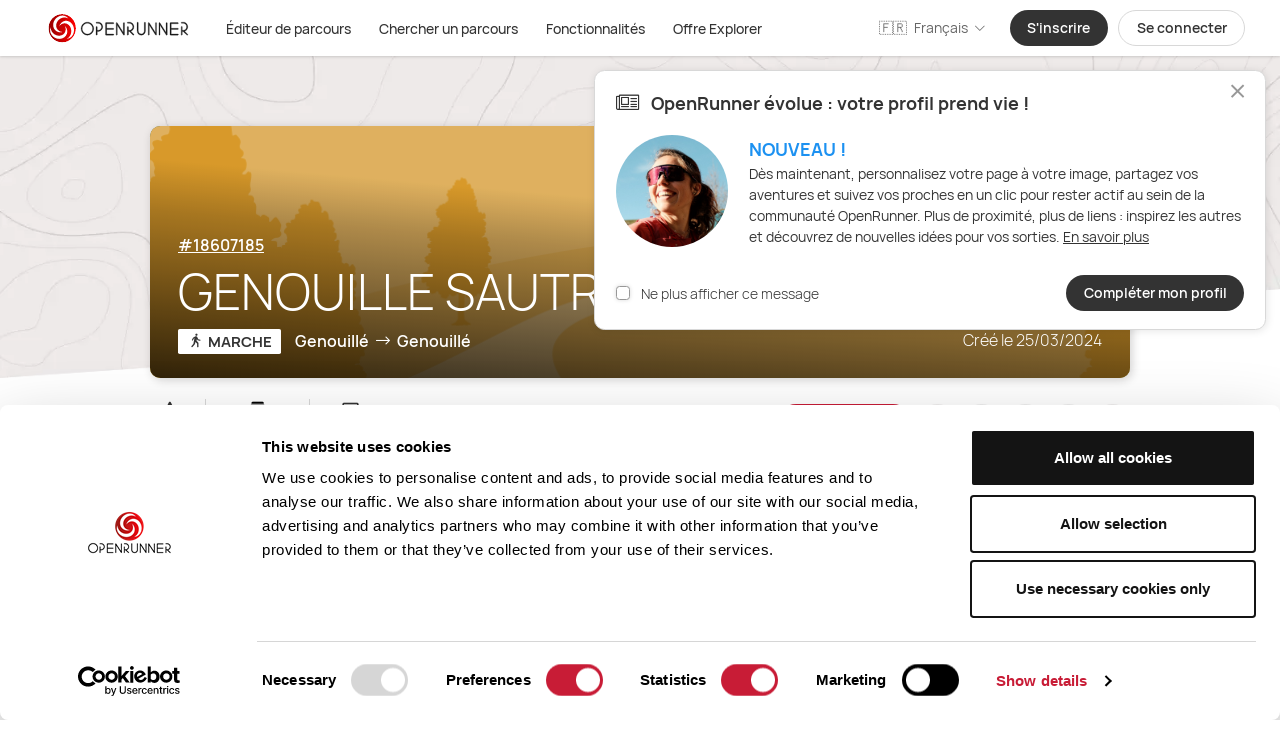

--- FILE ---
content_type: text/html; charset=utf-8
request_url: https://www.openrunner.com/route-details/18607185
body_size: 111092
content:
<!doctype html>
<html data-n-head-ssr lang="fr-FR" data-n-head="%7B%22lang%22:%7B%22ssr%22:%22fr-FR%22%7D%7D">
<head >
  <!-- Global site tag (gtag.js) - Google Analytics -->
  <title>Genouillé - GENOUILLE SAUTRE | OpenRunner</title><meta data-n-head="ssr" charset="utf-8"><meta data-n-head="ssr" name="theme-color" content="#c81c36"><meta data-n-head="ssr" name="viewport" content="width=device-width, initial-scale=1, maximum-scale=1"><meta data-n-head="ssr" data-hid="og:type" name="og:type" content="website"><meta data-n-head="ssr" data-hid="og:site_name" name="og:site_name" content="OpenRunner"><meta data-n-head="ssr" data-hid="charset" charset="utf-8"><meta data-n-head="ssr" data-hid="mobile-web-app-capable" name="mobile-web-app-capable" content="yes"><meta data-n-head="ssr" data-hid="apple-mobile-web-app-title" name="apple-mobile-web-app-title" content="openrunner"><meta data-n-head="ssr" data-hid="og:title" name="og:title" content="Genouillé - GENOUILLE SAUTRE | OpenRunner"><meta data-n-head="ssr" data-hid="og:description" name="og:description" content="Découvrez le parcours &#x27;GENOUILLE SAUTRE&#x27; sur OpenRunner ! De quoi profiter des paysages de Genouillé"><meta data-n-head="ssr" data-hid="og:image" name="og:image" content="https://or-static-files-p1-mz2.s3.fr-par.scw.cloud/openrunner/openrunner_logo_square_200.png"><meta data-n-head="ssr" data-hid="twitter:title" name="twitter:title" content="Genouillé - GENOUILLE SAUTRE | OpenRunner"><meta data-n-head="ssr" data-hid="twitter:description" name="twitter:description" content="Découvrez le parcours &#x27;GENOUILLE SAUTRE&#x27; sur OpenRunner ! De quoi profiter des paysages de Genouillé"><meta data-n-head="ssr" data-hid="twitter:image" name="twitter:image" content="https://or-static-files-p1-mz2.s3.fr-par.scw.cloud/openrunner/openrunner_logo_square_200.png"><meta data-n-head="ssr" data-hid="title" name="title" property="og:title" content="Genouillé - GENOUILLE SAUTRE | OpenRunner"><meta data-n-head="ssr" data-hid="description" name="description" property="og:description" content="Découvrez le parcours &#x27;GENOUILLE SAUTRE&#x27; sur OpenRunner ! De quoi profiter des paysages de Genouillé"><meta data-n-head="ssr" data-hid="image" name="image" property="og:image" content="https://or-static-files-p1-mz2.s3.fr-par.scw.cloud/openrunner/openrunner_logo_square_200.png"><meta data-n-head="ssr" data-hid="i18n-og" property="og:locale" content="fr_FR"><meta data-n-head="ssr" data-hid="i18n-og-alt-en-US" property="og:locale:alternate" content="en_US"><meta data-n-head="ssr" data-hid="i18n-og-alt-es-ES" property="og:locale:alternate" content="es_ES"><meta data-n-head="ssr" data-hid="i18n-og-alt-it-IT" property="og:locale:alternate" content="it_IT"><link data-n-head="ssr" rel="icon" type="image/png" href="/favicon.png"><link data-n-head="ssr" rel="apple-touch-icon" type="image/png" href="/apple-touch-icon.png"><link data-n-head="ssr" rel="apple-touch-icon" sizes="32x32" href="/favicon-32x32.png"><link data-n-head="ssr" rel="icon shortcut" type="image/x-icon" href="/favicon.ico"><link data-n-head="ssr" data-hid="shortcut-icon" rel="shortcut icon" href="/favicon.ico"><link data-n-head="ssr" rel="manifest" href="/_nuxt/manifest.a2144a85.json" data-hid="manifest"><link data-n-head="ssr" rel="preload" as="image" href="/_nuxt/img/prairie.b8f6c5f.png"><link data-n-head="ssr" data-hid="i18n-alt-fr" rel="alternate" href="https://www.openrunner.com/route-details/18607185" hreflang="fr"><link data-n-head="ssr" data-hid="i18n-alt-fr-FR" rel="alternate" href="https://www.openrunner.com/route-details/18607185" hreflang="fr-FR"><link data-n-head="ssr" data-hid="i18n-alt-en" rel="alternate" href="https://www.openrunner.com/en/route-details/18607185" hreflang="en"><link data-n-head="ssr" data-hid="i18n-alt-en-US" rel="alternate" href="https://www.openrunner.com/en/route-details/18607185" hreflang="en-US"><link data-n-head="ssr" data-hid="i18n-alt-es" rel="alternate" href="https://www.openrunner.com/es/route-details/18607185" hreflang="es"><link data-n-head="ssr" data-hid="i18n-alt-es-ES" rel="alternate" href="https://www.openrunner.com/es/route-details/18607185" hreflang="es-ES"><link data-n-head="ssr" data-hid="i18n-alt-it" rel="alternate" href="https://www.openrunner.com/it/route-details/18607185" hreflang="it"><link data-n-head="ssr" data-hid="i18n-alt-it-IT" rel="alternate" href="https://www.openrunner.com/it/route-details/18607185" hreflang="it-IT"><link data-n-head="ssr" data-hid="i18n-xd" rel="alternate" href="https://www.openrunner.com/route-details/18607185" hreflang="x-default"><link data-n-head="ssr" data-hid="i18n-can" rel="canonical" href="https://www.openrunner.com/route-details/18607185"><script data-hid="fontawesomekit" data-cookieconsent="necessary" src="https://kit.fontawesome.com/2ea5407091.js" crossorigin="anonymous" defer></script><script data-n-head="ssr" src="https://consent.cookiebot.com/uc.js" id="Cookiebot" data-cbid="c0ccc690-0ed8-4b29-9e01-7d02087acc1a" type="text/javascript" async></script><link rel="preload" href="/_nuxt/a15cf0b.js" as="script"><link rel="preload" href="/_nuxt/2d10d33.js" as="script"><link rel="preload" href="/_nuxt/4cdd243.js" as="script"><link rel="preload" href="/_nuxt/1d490cf.js" as="script"><link rel="preload" href="/_nuxt/3316cfd.js" as="script"><link rel="preload" href="/_nuxt/5565699.js" as="script"><link rel="preload" href="/_nuxt/d5f6720.js" as="script"><link rel="preload" href="/_nuxt/8fac926.js" as="script"><link rel="preload" href="/_nuxt/8db85bd.js" as="script"><style data-vue-ssr-id="38dfa7e4:0 0baf3902:0 5d295e65:0 0f2ce4f0:0 1ff4c59c:0 0ba857d3:0 7e56e4e3:0 56b15182:0 396c8287:0 85c5f624:0 77cf3742:0 8e5aed0e:0 50f61936:0 4cc3d5b6:0 a9abea5a:0 e7e93e50:0 4b6ac25a:0 16739b7e:0 6cf798ed:0 88e73846:0 9168efdc:0 55a3f3f9:0 d37e6124:0 90cb17a2:0 12731d9e:0 ec908ce8:0 1cefcbbe:0 0dc341d2:0 36318d13:0 5cf0cdc8:0">#__layout,#__nuxt{height:100%}.c-sliding-pagination{pointer-events:auto;-webkit-user-select:none;-moz-user-select:none;-ms-user-select:none;user-select:none}.c-sliding-pagination__list{margin:0;display:flex;align-items:center;justify-content:center}.c-sliding-pagination__list>:not([hidden])~:not([hidden]){--tw-space-x-reverse:0;margin-right:calc(0.75rem*var(--tw-space-x-reverse));margin-left:calc(0.75rem*(1 - var(--tw-space-x-reverse)))}.c-sliding-pagination__list{padding:0}.c-sliding-pagination__list-element{display:flex;height:2.25rem;width:2.25rem;cursor:pointer;align-items:center;justify-content:center;border-radius:9999px;text-align:center;--tw-text-opacity:1;color:rgba(51,51,51,var(--tw-text-opacity));transition-property:background-color,border-color,color,fill,stroke;transition-timing-function:cubic-bezier(.4,0,.2,1);transition-duration:.15s;transition-duration:.3s}.c-sliding-pagination__list-element:not(.c-sliding-pagination__list-element--disabled):not(.c-sliding-pagination__list-element--active):hover{--tw-bg-opacity:1;background-color:rgba(216,216,216,var(--tw-bg-opacity))}.c-sliding-pagination__list-element:last-of-type{margin-right:0}.c-sliding-pagination__list-element--active{--tw-bg-opacity:1;background-color:rgba(102,102,102,var(--tw-bg-opacity));--tw-text-opacity:1;color:rgba(255,255,255,var(--tw-text-opacity))}.c-sliding-pagination__list-element--active:hover{cursor:default;--tw-text-opacity:1;color:rgba(255,255,255,var(--tw-text-opacity))}.c-sliding-pagination__list-element--disabled{cursor:not-allowed;--tw-text-opacity:1;color:rgba(216,216,216,var(--tw-text-opacity))}.c-sliding-pagination__page{margin:0;padding:0;min-width:20px}.c-sliding-pagination__page[disabled]{pointer-events:none;cursor:not-allowed}.vue-slider-disabled{opacity:.5;cursor:not-allowed}.vue-slider-rail{--tw-bg-opacity:1;background-color:rgba(216,216,216,var(--tw-bg-opacity));border-radius:15px}.vue-slider-process{--tw-bg-opacity:1;background-color:rgba(51,51,51,var(--tw-bg-opacity));border-radius:15px}.vue-slider-mark{z-index:4}.vue-slider-mark:first-child .vue-slider-mark-step,.vue-slider-mark:last-child .vue-slider-mark-step{display:none}.vue-slider-mark-step{width:100%;height:100%;border-radius:50%;--tw-bg-opacity:1;background-color:rgba(51,51,51,var(--tw-bg-opacity));--tw-bg-opacity:0.2}.vue-slider-mark-label{font-size:14px;white-space:nowrap}.vue-slider-dot-handle{cursor:pointer;width:100%;height:100%;border-radius:50%;box-sizing:border-box;box-shadow:1px 1px 2px 1px rgba(0,0,0,.32);--tw-bg-opacity:1;background-color:rgba(51,51,51,var(--tw-bg-opacity))}.vue-slider-dot-handle-focus{box-shadow:0 0 1px 2px rgba(0,0,0,.32)}.vue-slider-dot-handle-disabled{cursor:not-allowed;--tw-bg-opacity:1;background-color:rgba(255,255,255,var(--tw-bg-opacity))}.vue-slider-dot-tooltip-inner{font-size:14px;white-space:nowrap;padding:2px 5px;min-width:20px;text-align:center;border-radius:5px;box-sizing:content-box;--tw-border-opacity:1;border-color:rgba(51,51,51,var(--tw-border-opacity));--tw-bg-opacity:1;background-color:rgba(51,51,51,var(--tw-bg-opacity));--tw-text-opacity:1;color:rgba(255,255,255,var(--tw-text-opacity))}.vue-slider-dot-tooltip-inner:after{content:"";position:absolute}.vue-slider-dot-tooltip-inner-top:after{top:100%;left:50%;transform:translate(-50%);height:0;width:0;border:5px solid transparent;border-top-color:inherit}.vue-slider-dot-tooltip-inner-bottom:after{bottom:100%;left:50%;transform:translate(-50%);height:0;width:0;border:5px solid transparent;border-bottom-color:inherit}.vue-slider-dot-tooltip-inner-left:after{left:100%;top:50%;transform:translateY(-50%);height:0;width:0;border:5px solid transparent;border-left-color:inherit}.vue-slider-dot-tooltip-inner-right:after{right:100%;top:50%;transform:translateY(-50%);height:0;width:0;border:5px solid transparent;border-right-color:inherit}.vue-slider-dot-tooltip-wrapper{opacity:0;transition:all .3s}.vue-slider-dot-tooltip-wrapper-show{opacity:1}.vue-slider-mark:last-of-type .vue-slider-mark-label:last-of-type{transform:translateX(-75%)!important}.vm--overlay{--tw-bg-opacity:1!important;background-color:rgba(51,51,51,var(--tw-bg-opacity))!important;--tw-bg-opacity:0.7!important}.vm--modal{overflow-y:auto!important;display:flex}.modal-desktop-screen,.vm--modal:not(.modal-small-screen){border-radius:1rem!important}.modal-desktop-screen{max-height:90vh}.vm--modal.modal-small-screen{border-radius:0!important;top:0!important;left:0!important;width:100vw!important;height:100%!important}.explorer-modal{--tw-bg-opacity:1!important;background-color:rgba(28,28,28,var(--tw-bg-opacity))!important}

/*! tailwindcss v2.2.17 | MIT License | https://tailwindcss.com*/

/*! modern-normalize v1.1.0 | MIT License | https://github.com/sindresorhus/modern-normalize */html{-moz-tab-size:4;-o-tab-size:4;tab-size:4;line-height:1.15;-webkit-text-size-adjust:100%}body{margin:0;font-family:system-ui,-apple-system,Segoe UI,Roboto,Ubuntu,Cantarell,Noto Sans,sans-serif,"Segoe UI",Helvetica,Arial,"Apple Color Emoji","Segoe UI Emoji"}hr{height:0;color:inherit}abbr[title]{-webkit-text-decoration:underline dotted;text-decoration:underline dotted}b,strong{font-weight:bolder}code,kbd,pre,samp{font-family:ui-monospace,SFMono-Regular,Consolas,"Liberation Mono",Menlo,monospace;font-size:1em}small{font-size:80%}sub,sup{font-size:75%;line-height:0;position:relative;vertical-align:baseline}sub{bottom:-.25em}sup{top:-.5em}table{text-indent:0;border-color:inherit}button,input,optgroup,select,textarea{font-family:inherit;font-size:100%;line-height:1.15;margin:0}button,select{text-transform:none}[type=button],[type=reset],[type=submit],button{-webkit-appearance:button}::-moz-focus-inner{border-style:none;padding:0}legend{padding:0}progress{vertical-align:baseline}::-webkit-inner-spin-button,::-webkit-outer-spin-button{height:auto}[type=search]{-webkit-appearance:textfield;outline-offset:-2px}::-webkit-search-decoration{-webkit-appearance:none}::-webkit-file-upload-button{-webkit-appearance:button;font:inherit}summary{display:list-item}blockquote,dd,dl,figure,h1,h2,h3,h4,h5,h6,hr,p,pre{margin:0}button{background-color:transparent;background-image:none}fieldset,ol,ul{margin:0;padding:0}html{font-family:ui-sans-serif,system-ui,-apple-system,Segoe UI,Roboto,Ubuntu,Cantarell,Noto Sans,sans-serif,BlinkMacSystemFont,"Segoe UI","Helvetica Neue",Arial,"Noto Sans","Apple Color Emoji","Segoe UI Emoji","Segoe UI Symbol","Noto Color Emoji";line-height:1.5}body{font-family:inherit;line-height:inherit}*,:after,:before{box-sizing:border-box;border:0 solid}hr{border-top-width:1px}img{border-style:solid}textarea{resize:vertical}input::-moz-placeholder,textarea::-moz-placeholder{opacity:1;color:#a1a1aa}input:-ms-input-placeholder,textarea:-ms-input-placeholder{opacity:1;color:#a1a1aa}input::placeholder,textarea::placeholder{opacity:1;color:#a1a1aa}[role=button],button{cursor:pointer}h1,h2,h3,h4,h5,h6{font-size:inherit;font-weight:inherit}a{color:inherit;text-decoration:inherit}button,input,optgroup,select,textarea{padding:0;line-height:inherit;color:inherit}code,kbd,pre,samp{font-family:ui-monospace,SFMono-Regular,Menlo,Monaco,Consolas,"Liberation Mono","Courier New",monospace}audio,canvas,embed,iframe,img,object,svg,video{display:block;vertical-align:middle}img,video{max-width:100%;height:auto}[hidden]{display:none}*,:after,:before{border-color:currentColor}.form-checkbox,.form-radio{-webkit-appearance:none;-moz-appearance:none;appearance:none;padding:0;-webkit-print-color-adjust:exact;color-adjust:exact;display:inline-block;vertical-align:middle;background-origin:border-box;-webkit-user-select:none;-moz-user-select:none;-ms-user-select:none;user-select:none;flex-shrink:0;height:1rem;width:1rem;color:#2563eb;background-color:#fff;border-color:#6b7280;border-width:1px}.form-checkbox{border-radius:0}.form-radio{border-radius:100%}.form-checkbox:focus,.form-radio:focus{outline:2px solid transparent;outline-offset:2px;--tw-ring-inset:var(--tw-empty,/*!*/ /*!*/);--tw-ring-offset-width:2px;--tw-ring-offset-color:#fff;--tw-ring-color:#2563eb;--tw-ring-offset-shadow:var(--tw-ring-inset) 0 0 0 var(--tw-ring-offset-width) var(--tw-ring-offset-color);--tw-ring-shadow:var(--tw-ring-inset) 0 0 0 calc(2px + var(--tw-ring-offset-width)) var(--tw-ring-color);box-shadow:var(--tw-ring-offset-shadow),var(--tw-ring-shadow),0 0 transparent;box-shadow:var(--tw-ring-offset-shadow),var(--tw-ring-shadow),var(--tw-shadow,0 0 transparent)}.form-checkbox:checked,.form-radio:checked{border-color:transparent;background-color:currentColor;background-size:100% 100%;background-position:50%;background-repeat:no-repeat}.form-checkbox:checked{background-image:url("data:image/svg+xml;charset=utf-8,%3Csvg viewBox='0 0 16 16' fill='%23fff' xmlns='http://www.w3.org/2000/svg'%3E%3Cpath d='M12.207 4.793a1 1 0 010 1.414l-5 5a1 1 0 01-1.414 0l-2-2a1 1 0 011.414-1.414L6.5 9.086l4.293-4.293a1 1 0 011.414 0z'/%3E%3C/svg%3E")}.form-radio:checked{background-image:url("data:image/svg+xml;charset=utf-8,%3Csvg viewBox='0 0 16 16' fill='%23fff' xmlns='http://www.w3.org/2000/svg'%3E%3Ccircle cx='8' cy='8' r='3'/%3E%3C/svg%3E")}.form-checkbox:checked:focus,.form-checkbox:checked:hover,.form-radio:checked:focus,.form-radio:checked:hover{border-color:transparent;background-color:currentColor}.form-checkbox:indeterminate{background-image:url("data:image/svg+xml;charset=utf-8,%3Csvg xmlns='http://www.w3.org/2000/svg' fill='none' viewBox='0 0 16 16'%3E%3Cpath stroke='%23fff' stroke-linecap='round' stroke-linejoin='round' stroke-width='2' d='M4 8h8'/%3E%3C/svg%3E");border-color:transparent;background-color:currentColor;background-size:100% 100%;background-position:50%;background-repeat:no-repeat}.form-checkbox:indeterminate:focus,.form-checkbox:indeterminate:hover{border-color:transparent;background-color:currentColor}a,abbr,address,article,aside,audio,b,blockquote,body,canvas,caption,center,cite,code,dd,del,details,dfn,div,dl,dt,em,embed,fieldset,figcaption,figure,footer,form,h1,h2,h3,h4,h5,h6,header,hgroup,html,i,iframe,img,ins,kbd,label,legend,li,mark,menu,nav,object,ol,output,p,pre,q,ruby,s,samp,section,small,span,strong,sub,summary,sup,table,tbody,td,tfoot,th,thead,time,tr,u,ul,var,video{margin:0;padding:0;font-size:100%;font:inherit;vertical-align:baseline}article,aside,details,figcaption,figure,footer,header,hgroup,menu,nav,section{display:block}body{line-height:1}ol,ul{list-style:none}blockquote,q{quotes:none}blockquote:after,blockquote:before,q:after,q:before{content:"";content:none}table{border-collapse:collapse;border-spacing:0}body,html{height:100%}@font-face{font-family:"Brush";src:local(Citizen-Brush),url(/_nuxt/fonts/Citizen-Brush.fc949c1.otf) format("opentype");font-weight:300;font-style:normal;font-stretch:normal;font-display:swap}@font-face{font-family:Manrope;src:local(Manrope-Light),url(/_nuxt/fonts/Manrope-Light.a203221.woff2) format("woff2"),url(/_nuxt/fonts/Manrope-Light.069b2d2.woff) format("woff"),url(/_nuxt/fonts/Manrope-Light.8a28ab7.ttf) format("truetype");font-weight:300;font-style:normal;font-stretch:normal;font-display:swap}@font-face{font-family:Manrope;src:local(Manrope-Regular),url(/_nuxt/fonts/Manrope-Regular.68b5cdc.woff2) format("woff2"),url(/_nuxt/fonts/Manrope-Regular.35d7bee.woff) format("woff"),url(/_nuxt/fonts/Manrope-Regular.a9faa3e.ttf) format("truetype");font-weight:400;font-style:normal;font-stretch:normal;font-display:swap}@font-face{font-family:Manrope;src:local(Manrope-Medium),url(/_nuxt/fonts/Manrope-Medium.1b84502.woff2) format("woff2"),url(/_nuxt/fonts/Manrope-Medium.bd7c3f3.woff) format("woff"),url(/_nuxt/fonts/Manrope-Medium.9846b3d.ttf) format("truetype");font-weight:500;font-style:normal;font-stretch:normal;font-display:swap}@font-face{font-family:Manrope;src:local(Manrope-SemiBold),url(/_nuxt/fonts/Manrope-SemiBold.27e49c6.woff2) format("woff2"),url(/_nuxt/fonts/Manrope-SemiBold.b85ee8e.woff) format("woff"),url(/_nuxt/fonts/Manrope-SemiBold.e03737a.ttf) format("truetype");font-weight:600;font-style:normal;font-stretch:normal;font-display:swap}@font-face{font-family:Manrope;src:local(Manrope-Bold),url(/_nuxt/fonts/Manrope-Bold.88015d8.woff2) format("woff2"),url(/_nuxt/fonts/Manrope-Bold.b919e67.woff) format("woff"),url(/_nuxt/fonts/Manrope-Bold.98ea53a.ttf) format("truetype");font-weight:700;font-style:normal;font-stretch:normal;font-display:swap}@font-face{font-family:Manrope;src:local(Manrope-ExtraBold),url(/_nuxt/fonts/Manrope-ExtraBold.99d269a.woff2) format("woff2"),url(/_nuxt/fonts/Manrope-ExtraBold.52065b4.woff) format("woff"),url(/_nuxt/fonts/Manrope-ExtraBold.9a4548b.ttf) format("truetype");font-weight:800;font-style:normal;font-stretch:normal;font-display:swap}.or-editor,html{font-size:14px;line-height:21px;font-family:Manrope,sans-serif;font-display:swap}.font-brush{font-family:"Brush";font-display:swap}h1{font-size:30px;line-height:40px}h2{font-size:20px;line-height:30px}h3{font-size:18px;line-height:25px}h4{font-size:14px;line-height:20px}input[type=number]::-webkit-inner-spin-button,input[type=number]::-webkit-outer-spin-button{-webkit-appearance:none;margin:0}input[type=number]{-moz-appearance:textfield}input:-webkit-autofill,input:-webkit-autofill:focus,input:-webkit-autofill:hover,select:-webkit-autofill,select:-webkit-autofill:focus,select:-webkit-autofill:hover,textarea:-webkit-autofill,textarea:-webkit-autofill:focus,textarea:-webkit-autofill:hover{-webkit-box-shadow:0 0 0 1000px #fff inset;-webkit-transition:#fff 5000s ease-in-out 0s;transition:#fff 5000s ease-in-out 0s}.pointer-events-none{pointer-events:none}.visible{visibility:visible}.static{position:static}.fixed{position:fixed}.absolute{position:absolute}.relative{position:relative}.sticky{position:-webkit-sticky;position:sticky}.inset-1\/4{top:25%;right:25%;bottom:25%;left:25%}.inset-x-0{left:0;right:0}.top-0{top:0}.top-1{top:.25rem}.top-2{top:.5rem}.top-3{top:.75rem}.top-4{top:1rem}.top-5{top:1.25rem}.top-6{top:1.5rem}.top-8{top:2rem}.top-10{top:2.5rem}.top-14{top:3.5rem}.top-16{top:4rem}.top-20{top:5rem}.top-24{top:6rem}.top-28{top:7rem}.top-64{top:16rem}.top-72{top:18rem}.top-0\.5{top:.125rem}.top-1\.5{top:.375rem}.top-2\.5{top:.625rem}.top-3\.5{top:.875rem}.-top-1{top:-.25rem}.-top-2{top:-.5rem}.-top-3{top:-.75rem}.-top-4{top:-1rem}.-top-8{top:-2rem}.-top-28{top:-7rem}.-top-1\.5{top:-.375rem}.top-1\/2{top:50%}.top-full{top:100%}.right-0{right:0}.right-1{right:.25rem}.right-2{right:.5rem}.right-3{right:.75rem}.right-4{right:1rem}.right-6{right:1.5rem}.right-7{right:1.75rem}.right-8{right:2rem}.right-12{right:3rem}.right-14{right:3.5rem}.right-20{right:5rem}.right-24{right:6rem}.right-28{right:7rem}.right-32{right:8rem}.right-2\.5{right:.625rem}.-right-1{right:-.25rem}.-right-2{right:-.5rem}.-right-3{right:-.75rem}.-right-4{right:-1rem}.-right-5{right:-1.25rem}.-right-6{right:-1.5rem}.-right-7{right:-1.75rem}.-right-8{right:-2rem}.bottom-0{bottom:0}.bottom-1{bottom:.25rem}.bottom-2{bottom:.5rem}.bottom-3{bottom:.75rem}.bottom-4{bottom:1rem}.bottom-6{bottom:1.5rem}.bottom-8{bottom:2rem}.bottom-9{bottom:2.25rem}.bottom-10{bottom:2.5rem}.bottom-12{bottom:3rem}.bottom-14{bottom:3.5rem}.bottom-20{bottom:5rem}.bottom-24{bottom:6rem}.bottom-28{bottom:7rem}.bottom-44{bottom:11rem}.bottom-0\.5{bottom:.125rem}.bottom-1\.5{bottom:.375rem}.bottom-2\.5{bottom:.625rem}.-bottom-2{bottom:-.5rem}.-bottom-6{bottom:-1.5rem}.-bottom-8{bottom:-2rem}.-bottom-10{bottom:-2.5rem}.-bottom-2\.5{bottom:-.625rem}.bottom-full{bottom:100%}.left-0{left:0}.left-1{left:.25rem}.left-2{left:.5rem}.left-3{left:.75rem}.left-4{left:1rem}.left-5{left:1.25rem}.left-6{left:1.5rem}.left-7{left:1.75rem}.left-8{left:2rem}.left-9{left:2.25rem}.left-10{left:2.5rem}.left-12{left:3rem}.left-14{left:3.5rem}.left-16{left:4rem}.left-0\.5{left:.125rem}.-left-1{left:-.25rem}.-left-5{left:-1.25rem}.-left-7{left:-1.75rem}.-left-80{left:-20rem}.left-1\/2{left:50%}.left-full{left:100%}.group:hover .group-hover\:top-0{top:0}.z-0{z-index:0}.z-10{z-index:10}.z-20{z-index:20}.z-30{z-index:30}.z-40{z-index:40}.z-45{z-index:45}.z-50{z-index:50}.z-100{z-index:100}.z-500{z-index:500}.z-9000{z-index:9000}.z-9999{z-index:9999}.col-span-2{grid-column:span 2/span 2}.row-span-2{grid-row:span 2/span 2}.row-start-1{grid-row-start:1}.m-0{margin:0}.m-auto{margin:auto}.mx-0{margin-left:0;margin-right:0}.mx-1{margin-left:.25rem;margin-right:.25rem}.mx-2{margin-left:.5rem;margin-right:.5rem}.mx-3{margin-left:.75rem;margin-right:.75rem}.mx-4{margin-left:1rem;margin-right:1rem}.mx-5{margin-left:1.25rem;margin-right:1.25rem}.mx-6{margin-left:1.5rem;margin-right:1.5rem}.mx-7{margin-left:1.75rem;margin-right:1.75rem}.mx-8{margin-left:2rem;margin-right:2rem}.mx-12{margin-left:3rem;margin-right:3rem}.mx-14{margin-left:3.5rem;margin-right:3.5rem}.mx-16{margin-left:4rem;margin-right:4rem}.mx-auto{margin-left:auto;margin-right:auto}.mx-0\.5{margin-left:.125rem;margin-right:.125rem}.mx-1\.5{margin-left:.375rem;margin-right:.375rem}.-mx-2{margin-left:-.5rem;margin-right:-.5rem}.-mx-3{margin-left:-.75rem;margin-right:-.75rem}.-mx-4{margin-left:-1rem;margin-right:-1rem}.-mx-5{margin-left:-1.25rem;margin-right:-1.25rem}.-mx-6{margin-left:-1.5rem;margin-right:-1.5rem}.-mx-8{margin-left:-2rem;margin-right:-2rem}.-mx-16{margin-left:-4rem;margin-right:-4rem}.-mx-20{margin-left:-5rem;margin-right:-5rem}.my-1{margin-top:.25rem;margin-bottom:.25rem}.my-2{margin-top:.5rem;margin-bottom:.5rem}.my-3{margin-top:.75rem;margin-bottom:.75rem}.my-4{margin-top:1rem;margin-bottom:1rem}.my-5{margin-top:1.25rem;margin-bottom:1.25rem}.my-6{margin-top:1.5rem;margin-bottom:1.5rem}.my-7{margin-top:1.75rem;margin-bottom:1.75rem}.my-8{margin-top:2rem;margin-bottom:2rem}.my-10{margin-top:2.5rem;margin-bottom:2.5rem}.my-12{margin-top:3rem;margin-bottom:3rem}.my-14{margin-top:3.5rem;margin-bottom:3.5rem}.my-20{margin-top:5rem;margin-bottom:5rem}.my-24{margin-top:6rem;margin-bottom:6rem}.my-28{margin-top:7rem;margin-bottom:7rem}.my-56{margin-top:14rem;margin-bottom:14rem}.my-auto{margin-top:auto;margin-bottom:auto}.-my-1{margin-top:-.25rem;margin-bottom:-.25rem}.-my-2{margin-top:-.5rem;margin-bottom:-.5rem}.-my-4{margin-top:-1rem;margin-bottom:-1rem}.-my-6{margin-top:-1.5rem;margin-bottom:-1.5rem}.-my-8{margin-top:-2rem;margin-bottom:-2rem}.-my-12{margin-top:-3rem;margin-bottom:-3rem}.-my-24{margin-top:-6rem;margin-bottom:-6rem}.mt-0{margin-top:0}.mt-1{margin-top:.25rem}.mt-2{margin-top:.5rem}.mt-3{margin-top:.75rem}.mt-4{margin-top:1rem}.mt-5{margin-top:1.25rem}.mt-6{margin-top:1.5rem}.mt-8{margin-top:2rem}.mt-9{margin-top:2.25rem}.mt-10{margin-top:2.5rem}.mt-11{margin-top:2.75rem}.mt-12{margin-top:3rem}.mt-14{margin-top:3.5rem}.mt-16{margin-top:4rem}.mt-20{margin-top:5rem}.mt-24{margin-top:6rem}.mt-28{margin-top:7rem}.mt-32{margin-top:8rem}.mt-48{margin-top:12rem}.mt-0\.5{margin-top:.125rem}.mt-1\.5{margin-top:.375rem}.-mt-1{margin-top:-.25rem}.-mt-2{margin-top:-.5rem}.-mt-3{margin-top:-.75rem}.-mt-4{margin-top:-1rem}.-mt-5{margin-top:-1.25rem}.-mt-12{margin-top:-3rem}.-mt-20{margin-top:-5rem}.-mt-32{margin-top:-8rem}.-mt-48{margin-top:-12rem}.-mt-52{margin-top:-13rem}.-mt-64{margin-top:-16rem}.-mt-72{margin-top:-18rem}.-mt-1\.5{margin-top:-.375rem}.mr-0{margin-right:0}.mr-1{margin-right:.25rem}.mr-2{margin-right:.5rem}.mr-3{margin-right:.75rem}.mr-4{margin-right:1rem}.mr-5{margin-right:1.25rem}.mr-6{margin-right:1.5rem}.mr-8{margin-right:2rem}.mr-10{margin-right:2.5rem}.mr-0\.5{margin-right:.125rem}.mr-1\.5{margin-right:.375rem}.-mr-2{margin-right:-.5rem}.-mr-4{margin-right:-1rem}.-mr-16{margin-right:-4rem}.-mr-96{margin-right:-24rem}.mb-0{margin-bottom:0}.mb-1{margin-bottom:.25rem}.mb-2{margin-bottom:.5rem}.mb-3{margin-bottom:.75rem}.mb-4{margin-bottom:1rem}.mb-5{margin-bottom:1.25rem}.mb-6{margin-bottom:1.5rem}.mb-7{margin-bottom:1.75rem}.mb-8{margin-bottom:2rem}.mb-10{margin-bottom:2.5rem}.mb-11{margin-bottom:2.75rem}.mb-12{margin-bottom:3rem}.mb-14{margin-bottom:3.5rem}.mb-20{margin-bottom:5rem}.mb-24{margin-bottom:6rem}.mb-28{margin-bottom:7rem}.mb-32{margin-bottom:8rem}.mb-40{margin-bottom:10rem}.mb-0\.5{margin-bottom:.125rem}.-mb-0{margin-bottom:0}.-mb-2{margin-bottom:-.5rem}.-mb-4{margin-bottom:-1rem}.-mb-6{margin-bottom:-1.5rem}.-mb-10{margin-bottom:-2.5rem}.-mb-12{margin-bottom:-3rem}.-mb-14{margin-bottom:-3.5rem}.-mb-24{margin-bottom:-6rem}.-mb-32{margin-bottom:-8rem}.-mb-36{margin-bottom:-9rem}.-mb-0\.5{margin-bottom:-.125rem}.ml-0{margin-left:0}.ml-1{margin-left:.25rem}.ml-2{margin-left:.5rem}.ml-3{margin-left:.75rem}.ml-4{margin-left:1rem}.ml-6{margin-left:1.5rem}.ml-7{margin-left:1.75rem}.ml-8{margin-left:2rem}.ml-12{margin-left:3rem}.ml-16{margin-left:4rem}.ml-1\.5{margin-left:.375rem}.-ml-1{margin-left:-.25rem}.-ml-2{margin-left:-.5rem}.-ml-3{margin-left:-.75rem}.-ml-4{margin-left:-1rem}.-ml-6{margin-left:-1.5rem}.-ml-10{margin-left:-2.5rem}.-ml-16{margin-left:-4rem}.-ml-32{margin-left:-8rem}.-ml-96{margin-left:-24rem}.block{display:block}.inline-block{display:inline-block}.inline{display:inline}.flex{display:flex}.inline-flex{display:inline-flex}.table{display:table}.grid{display:grid}.hidden{display:none}.group:hover .group-hover\:block{display:block}.group:hover .group-hover\:inline{display:inline}.group:hover .group-hover\:flex{display:flex}.h-0{height:0}.h-1{height:.25rem}.h-2{height:.5rem}.h-3{height:.75rem}.h-4{height:1rem}.h-5{height:1.25rem}.h-6{height:1.5rem}.h-7{height:1.75rem}.h-8{height:2rem}.h-9{height:2.25rem}.h-10{height:2.5rem}.h-11{height:2.75rem}.h-12{height:3rem}.h-14{height:3.5rem}.h-16{height:4rem}.h-20{height:5rem}.h-24{height:6rem}.h-28{height:7rem}.h-32{height:8rem}.h-36{height:9rem}.h-40{height:10rem}.h-44{height:11rem}.h-48{height:12rem}.h-52{height:13rem}.h-56{height:14rem}.h-60{height:15rem}.h-64{height:16rem}.h-72{height:18rem}.h-80{height:20rem}.h-96{height:24rem}.h-2\.5{height:.625rem}.h-full{height:100%}.h-screen{height:100vh}.h-edtior-detail{height:800px}.h-editor-passes{height:550px}.h-explorer-gif{height:28rem}.h-visible-screen{height:100dvh}.max-h-9{max-height:2.25rem}.max-h-56{max-height:14rem}.max-h-96{max-height:24rem}.max-h-full{max-height:100%}.max-h-screen{max-height:100vh}.max-h-popup{max-height:500px}.max-h-media-grid{max-height:600px}.max-h-activities{max-height:33rem}.min-h-0{min-height:0}.min-h-10{min-height:44px}.min-h-24{min-height:88px}.min-h-32{min-height:110px}.min-h-screen{min-height:100vh}.min-h-signin-discover{min-height:200px}.w-0{width:0}.w-1{width:.25rem}.w-2{width:.5rem}.w-3{width:.75rem}.w-4{width:1rem}.w-5{width:1.25rem}.w-6{width:1.5rem}.w-7{width:1.75rem}.w-8{width:2rem}.w-9{width:2.25rem}.w-10{width:2.5rem}.w-11{width:2.75rem}.w-12{width:3rem}.w-14{width:3.5rem}.w-16{width:4rem}.w-20{width:5rem}.w-24{width:6rem}.w-28{width:7rem}.w-32{width:8rem}.w-36{width:9rem}.w-40{width:10rem}.w-44{width:11rem}.w-48{width:12rem}.w-52{width:13rem}.w-56{width:14rem}.w-60{width:15rem}.w-64{width:16rem}.w-72{width:18rem}.w-80{width:20rem}.w-96{width:24rem}.w-auto{width:auto}.w-0\.5{width:.125rem}.w-1\/2{width:50%}.w-1\/3{width:33.333333%}.w-2\/3{width:66.666667%}.w-2\/5{width:40%}.w-3\/5{width:60%}.w-2\/6{width:33.333333%}.w-1\/12{width:8.333333%}.w-11\/12{width:91.666667%}.w-full{width:100%}.w-screen{width:100vw}.w-max{width:-webkit-max-content;width:-moz-max-content;width:max-content}.w-profile-menu{width:300px}.w-invoice-table{width:800px}.w-filter{width:500px}.w-search-result{width:460px}.w-search-desktop-filter{width:400px}.w-explorer-gif{width:18rem}.min-w-0{min-width:0}.min-w-full{min-width:100%}.min-w-counter{min-width:18px}.min-w-table-sm{min-width:40px}.min-w-table-md{min-width:90px}.min-w-private-search{min-width:350px}.max-w-xs{max-width:20rem}.max-w-sm{max-width:24rem}.max-w-md{max-width:28rem}.max-w-lg{max-width:32rem}.max-w-xl{max-width:36rem}.max-w-2xl{max-width:42rem}.max-w-3xl{max-width:48rem}.max-w-4xl{max-width:56rem}.max-w-5xl{max-width:64rem}.max-w-6xl{max-width:72rem}.max-w-7xl{max-width:80rem}.max-w-full{max-width:100%}.max-w-home,.max-w-media-swiper{max-width:1200px}.max-w-list-content{max-width:1084px}.max-w-route-details{max-width:70rem}.max-w-signup{max-width:34rem}.max-w-user-account{max-width:8rem}.max-w-xxs{max-width:17rem}.max-w-user-tooltip{max-width:370px}.flex-1{flex:1 1 0%}.flex-2{flex:2 2 0%}.flex-3{flex:3 3 0%}.flex-4{flex:4 4 0%}.flex-5{flex:5 5 0%}.flex-6{flex:6 6 0%}.flex-10{flex:10 10 0%}.flex-shrink-0{flex-shrink:0}.flex-shrink{flex-shrink:1}.flex-grow-0{flex-grow:0}.flex-grow{flex-grow:1}.border-separate{border-collapse:separate}.origin-center{transform-origin:center}.origin-bottom-left{transform-origin:bottom left}.origin-left{transform-origin:left}.origin-top-left{transform-origin:top left}.transform{--tw-translate-x:0;--tw-translate-y:0;--tw-rotate:0;--tw-skew-x:0;--tw-skew-y:0;--tw-scale-x:1;--tw-scale-y:1;transform:translateX(var(--tw-translate-x)) translateY(var(--tw-translate-y)) rotate(var(--tw-rotate)) skewX(var(--tw-skew-x)) skewY(var(--tw-skew-y)) scaleX(var(--tw-scale-x)) scaleY(var(--tw-scale-y))}.-translate-x-1\/2{--tw-translate-x:-50%}.translate-y-2{--tw-translate-y:0.5rem}.translate-y-20{--tw-translate-y:5rem}.translate-y-40{--tw-translate-y:10rem}.-translate-y-4{--tw-translate-y:-1rem}.-translate-y-1\/2{--tw-translate-y:-50%}.-translate-y-3\/4{--tw-translate-y:-75%}.group:hover .group-hover\:translate-y-0{--tw-translate-y:0px}.group:hover .group-hover\:-translate-y-20{--tw-translate-y:-5rem}.rotate-12{--tw-rotate:12deg}.rotate-45{--tw-rotate:45deg}.-rotate-45{--tw-rotate:-45deg}.-rotate-12{--tw-rotate:-12deg}.scale-75{--tw-scale-x:.75;--tw-scale-y:.75}.scale-150{--tw-scale-x:1.5;--tw-scale-y:1.5}@-webkit-keyframes spin{to{transform:rotate(1turn)}}@keyframes spin{to{transform:rotate(1turn)}}@-webkit-keyframes ping{75%,to{transform:scale(2);opacity:0}}@keyframes ping{75%,to{transform:scale(2);opacity:0}}@-webkit-keyframes pulse{50%{opacity:.5}}@keyframes pulse{50%{opacity:.5}}@-webkit-keyframes bounce{0%,to{transform:translateY(-25%);-webkit-animation-timing-function:cubic-bezier(.8,0,1,1);animation-timing-function:cubic-bezier(.8,0,1,1)}50%{transform:none;-webkit-animation-timing-function:cubic-bezier(0,0,.2,1);animation-timing-function:cubic-bezier(0,0,.2,1)}}@keyframes bounce{0%,to{transform:translateY(-25%);-webkit-animation-timing-function:cubic-bezier(.8,0,1,1);animation-timing-function:cubic-bezier(.8,0,1,1)}50%{transform:none;-webkit-animation-timing-function:cubic-bezier(0,0,.2,1);animation-timing-function:cubic-bezier(0,0,.2,1)}}@-webkit-keyframes swing{0%,to{transform:rotate(15deg)}50%{transform:rotate(-15deg)}}@keyframes swing{0%,to{transform:rotate(15deg)}50%{transform:rotate(-15deg)}}@-webkit-keyframes help{0%{transform:scale(.95)}70%{transform:scale(1);box-shadow:0 0 0 10px rgba(28,145,241,0)}to{transform:scale(.95);box-shadow:0 0 0 0 rgba(28,145,241,0)}}@keyframes help{0%{transform:scale(.95)}70%{transform:scale(1);box-shadow:0 0 0 10px rgba(28,145,241,0)}to{transform:scale(.95);box-shadow:0 0 0 0 rgba(28,145,241,0)}}.animate-ping{-webkit-animation:ping 1s cubic-bezier(0,0,.2,1) infinite;animation:ping 1s cubic-bezier(0,0,.2,1) infinite}.animate-pulse{-webkit-animation:pulse 2s cubic-bezier(.4,0,.6,1) infinite;animation:pulse 2s cubic-bezier(.4,0,.6,1) infinite}.animate-help{-webkit-animation:help 2s linear infinite;animation:help 2s linear infinite}.cursor-default{cursor:default}.cursor-pointer{cursor:pointer}.cursor-move{cursor:move}.cursor-not-allowed{cursor:not-allowed}.select-none{-webkit-user-select:none;-moz-user-select:none;-ms-user-select:none;user-select:none}.resize{resize:both}.list-none{list-style-type:none}.list-disc{list-style-type:disc}.appearance-none{-webkit-appearance:none;-moz-appearance:none;appearance:none}.auto-rows-fr{grid-auto-rows:minmax(0,1fr)}.grid-cols-1{grid-template-columns:repeat(1,minmax(0,1fr))}.grid-cols-3{grid-template-columns:repeat(3,minmax(0,1fr))}.flex-row{flex-direction:row}.flex-row-reverse{flex-direction:row-reverse}.flex-col{flex-direction:column}.flex-col-reverse{flex-direction:column-reverse}.flex-wrap{flex-wrap:wrap}.flex-nowrap{flex-wrap:nowrap}.items-start{align-items:flex-start}.items-end{align-items:flex-end}.items-center{align-items:center}.items-stretch{align-items:stretch}.justify-start{justify-content:flex-start}.justify-end{justify-content:flex-end}.justify-center{justify-content:center}.justify-between{justify-content:space-between}.justify-around{justify-content:space-around}.justify-evenly{justify-content:space-evenly}.gap-2{grid-gap:.5rem;gap:.5rem}.gap-4{grid-gap:1rem;gap:1rem}.gap-6{grid-gap:1.5rem;gap:1.5rem}.gap-8{grid-gap:2rem;gap:2rem}.gap-x-1{grid-column-gap:.25rem;-moz-column-gap:.25rem;column-gap:.25rem}.gap-x-2{grid-column-gap:.5rem;-moz-column-gap:.5rem;column-gap:.5rem}.gap-x-3{grid-column-gap:.75rem;-moz-column-gap:.75rem;column-gap:.75rem}.gap-x-4{grid-column-gap:1rem;-moz-column-gap:1rem;column-gap:1rem}.gap-x-5{grid-column-gap:1.25rem;-moz-column-gap:1.25rem;column-gap:1.25rem}.gap-x-7{grid-column-gap:1.75rem;-moz-column-gap:1.75rem;column-gap:1.75rem}.gap-x-8{grid-column-gap:2rem;-moz-column-gap:2rem;column-gap:2rem}.gap-x-10{grid-column-gap:2.5rem;-moz-column-gap:2.5rem;column-gap:2.5rem}.gap-x-12{grid-column-gap:3rem;-moz-column-gap:3rem;column-gap:3rem}.gap-x-16{grid-column-gap:4rem;-moz-column-gap:4rem;column-gap:4rem}.gap-y-1{grid-row-gap:.25rem;row-gap:.25rem}.gap-y-2{grid-row-gap:.5rem;row-gap:.5rem}.gap-y-4{grid-row-gap:1rem;row-gap:1rem}.gap-y-6{grid-row-gap:1.5rem;row-gap:1.5rem}.gap-y-8{grid-row-gap:2rem;row-gap:2rem}.gap-y-10{grid-row-gap:2.5rem;row-gap:2.5rem}.gap-y-1\.5{grid-row-gap:.375rem;row-gap:.375rem}.space-x-0>:not([hidden])~:not([hidden]){--tw-space-x-reverse:0;margin-right:calc(0px*var(--tw-space-x-reverse));margin-left:calc(0px*(1 - var(--tw-space-x-reverse)))}.space-x-1>:not([hidden])~:not([hidden]){--tw-space-x-reverse:0;margin-right:calc(0.25rem*var(--tw-space-x-reverse));margin-left:calc(0.25rem*(1 - var(--tw-space-x-reverse)))}.space-x-2>:not([hidden])~:not([hidden]){--tw-space-x-reverse:0;margin-right:calc(0.5rem*var(--tw-space-x-reverse));margin-left:calc(0.5rem*(1 - var(--tw-space-x-reverse)))}.space-x-3>:not([hidden])~:not([hidden]){--tw-space-x-reverse:0;margin-right:calc(0.75rem*var(--tw-space-x-reverse));margin-left:calc(0.75rem*(1 - var(--tw-space-x-reverse)))}.space-x-4>:not([hidden])~:not([hidden]){--tw-space-x-reverse:0;margin-right:calc(1rem*var(--tw-space-x-reverse));margin-left:calc(1rem*(1 - var(--tw-space-x-reverse)))}.space-x-5>:not([hidden])~:not([hidden]){--tw-space-x-reverse:0;margin-right:calc(1.25rem*var(--tw-space-x-reverse));margin-left:calc(1.25rem*(1 - var(--tw-space-x-reverse)))}.space-x-6>:not([hidden])~:not([hidden]){--tw-space-x-reverse:0;margin-right:calc(1.5rem*var(--tw-space-x-reverse));margin-left:calc(1.5rem*(1 - var(--tw-space-x-reverse)))}.space-x-8>:not([hidden])~:not([hidden]){--tw-space-x-reverse:0;margin-right:calc(2rem*var(--tw-space-x-reverse));margin-left:calc(2rem*(1 - var(--tw-space-x-reverse)))}.space-x-10>:not([hidden])~:not([hidden]){--tw-space-x-reverse:0;margin-right:calc(2.5rem*var(--tw-space-x-reverse));margin-left:calc(2.5rem*(1 - var(--tw-space-x-reverse)))}.space-x-12>:not([hidden])~:not([hidden]){--tw-space-x-reverse:0;margin-right:calc(3rem*var(--tw-space-x-reverse));margin-left:calc(3rem*(1 - var(--tw-space-x-reverse)))}.space-x-14>:not([hidden])~:not([hidden]){--tw-space-x-reverse:0;margin-right:calc(3.5rem*var(--tw-space-x-reverse));margin-left:calc(3.5rem*(1 - var(--tw-space-x-reverse)))}.space-x-16>:not([hidden])~:not([hidden]){--tw-space-x-reverse:0;margin-right:calc(4rem*var(--tw-space-x-reverse));margin-left:calc(4rem*(1 - var(--tw-space-x-reverse)))}.space-x-24>:not([hidden])~:not([hidden]){--tw-space-x-reverse:0;margin-right:calc(6rem*var(--tw-space-x-reverse));margin-left:calc(6rem*(1 - var(--tw-space-x-reverse)))}.space-x-28>:not([hidden])~:not([hidden]){--tw-space-x-reverse:0;margin-right:calc(7rem*var(--tw-space-x-reverse));margin-left:calc(7rem*(1 - var(--tw-space-x-reverse)))}.space-x-36>:not([hidden])~:not([hidden]){--tw-space-x-reverse:0;margin-right:calc(9rem*var(--tw-space-x-reverse));margin-left:calc(9rem*(1 - var(--tw-space-x-reverse)))}.space-x-0\.5>:not([hidden])~:not([hidden]){--tw-space-x-reverse:0;margin-right:calc(0.125rem*var(--tw-space-x-reverse));margin-left:calc(0.125rem*(1 - var(--tw-space-x-reverse)))}.space-x-1\.5>:not([hidden])~:not([hidden]){--tw-space-x-reverse:0;margin-right:calc(0.375rem*var(--tw-space-x-reverse));margin-left:calc(0.375rem*(1 - var(--tw-space-x-reverse)))}.space-x-2\.5>:not([hidden])~:not([hidden]){--tw-space-x-reverse:0;margin-right:calc(0.625rem*var(--tw-space-x-reverse));margin-left:calc(0.625rem*(1 - var(--tw-space-x-reverse)))}.-space-x-1>:not([hidden])~:not([hidden]){--tw-space-x-reverse:0;margin-right:calc(-0.25rem*var(--tw-space-x-reverse));margin-left:calc(-0.25rem*(1 - var(--tw-space-x-reverse)))}.space-y-1>:not([hidden])~:not([hidden]){--tw-space-y-reverse:0;margin-top:calc(0.25rem*(1 - var(--tw-space-y-reverse)));margin-bottom:calc(0.25rem*var(--tw-space-y-reverse))}.space-y-2>:not([hidden])~:not([hidden]){--tw-space-y-reverse:0;margin-top:calc(0.5rem*(1 - var(--tw-space-y-reverse)));margin-bottom:calc(0.5rem*var(--tw-space-y-reverse))}.space-y-3>:not([hidden])~:not([hidden]){--tw-space-y-reverse:0;margin-top:calc(0.75rem*(1 - var(--tw-space-y-reverse)));margin-bottom:calc(0.75rem*var(--tw-space-y-reverse))}.space-y-4>:not([hidden])~:not([hidden]){--tw-space-y-reverse:0;margin-top:calc(1rem*(1 - var(--tw-space-y-reverse)));margin-bottom:calc(1rem*var(--tw-space-y-reverse))}.space-y-5>:not([hidden])~:not([hidden]){--tw-space-y-reverse:0;margin-top:calc(1.25rem*(1 - var(--tw-space-y-reverse)));margin-bottom:calc(1.25rem*var(--tw-space-y-reverse))}.space-y-6>:not([hidden])~:not([hidden]){--tw-space-y-reverse:0;margin-top:calc(1.5rem*(1 - var(--tw-space-y-reverse)));margin-bottom:calc(1.5rem*var(--tw-space-y-reverse))}.space-y-8>:not([hidden])~:not([hidden]){--tw-space-y-reverse:0;margin-top:calc(2rem*(1 - var(--tw-space-y-reverse)));margin-bottom:calc(2rem*var(--tw-space-y-reverse))}.space-y-10>:not([hidden])~:not([hidden]){--tw-space-y-reverse:0;margin-top:calc(2.5rem*(1 - var(--tw-space-y-reverse)));margin-bottom:calc(2.5rem*var(--tw-space-y-reverse))}.space-y-12>:not([hidden])~:not([hidden]){--tw-space-y-reverse:0;margin-top:calc(3rem*(1 - var(--tw-space-y-reverse)));margin-bottom:calc(3rem*var(--tw-space-y-reverse))}.space-y-14>:not([hidden])~:not([hidden]){--tw-space-y-reverse:0;margin-top:calc(3.5rem*(1 - var(--tw-space-y-reverse)));margin-bottom:calc(3.5rem*var(--tw-space-y-reverse))}.space-y-16>:not([hidden])~:not([hidden]){--tw-space-y-reverse:0;margin-top:calc(4rem*(1 - var(--tw-space-y-reverse)));margin-bottom:calc(4rem*var(--tw-space-y-reverse))}.space-y-24>:not([hidden])~:not([hidden]){--tw-space-y-reverse:0;margin-top:calc(6rem*(1 - var(--tw-space-y-reverse)));margin-bottom:calc(6rem*var(--tw-space-y-reverse))}.space-y-1\.5>:not([hidden])~:not([hidden]){--tw-space-y-reverse:0;margin-top:calc(0.375rem*(1 - var(--tw-space-y-reverse)));margin-bottom:calc(0.375rem*var(--tw-space-y-reverse))}.space-y-2\.5>:not([hidden])~:not([hidden]){--tw-space-y-reverse:0;margin-top:calc(0.625rem*(1 - var(--tw-space-y-reverse)));margin-bottom:calc(0.625rem*var(--tw-space-y-reverse))}.self-start{align-self:flex-start}.self-end{align-self:flex-end}.self-center{align-self:center}.self-stretch{align-self:stretch}.justify-self-center{justify-self:center}.overflow-auto{overflow:auto}.overflow-hidden{overflow:hidden}.overflow-visible{overflow:visible}.overflow-scroll{overflow:scroll}.overflow-y-hidden{overflow-y:hidden}.overflow-x-scroll{overflow-x:scroll}.overflow-y-scroll{overflow-y:scroll}.truncate{overflow:hidden;white-space:nowrap}.overflow-ellipsis,.truncate{text-overflow:ellipsis}.whitespace-normal{white-space:normal}.whitespace-nowrap{white-space:nowrap}.whitespace-pre-line{white-space:pre-line}.whitespace-pre-wrap{white-space:pre-wrap}.break-all{word-break:break-all}.rounded-sm{border-radius:.125rem}.rounded{border-radius:.25rem}.rounded-md{border-radius:.375rem}.rounded-lg{border-radius:.5rem}.rounded-xl{border-radius:.75rem}.rounded-2xl{border-radius:1rem}.rounded-3xl{border-radius:1.5rem}.rounded-full{border-radius:9999px}.rounded-4xl{border-radius:2rem}.hover\:rounded-md:hover{border-radius:.375rem}.hover\:rounded-xl:hover{border-radius:.75rem}.rounded-t-md{border-top-left-radius:.375rem;border-top-right-radius:.375rem}.rounded-t-lg{border-top-left-radius:.5rem;border-top-right-radius:.5rem}.rounded-t-xl{border-top-left-radius:.75rem;border-top-right-radius:.75rem}.rounded-t-2xl{border-top-left-radius:1rem;border-top-right-radius:1rem}.rounded-t-3xl{border-top-left-radius:1.5rem;border-top-right-radius:1.5rem}.rounded-r-lg{border-top-right-radius:.5rem;border-bottom-right-radius:.5rem}.rounded-r-xl{border-top-right-radius:.75rem;border-bottom-right-radius:.75rem}.rounded-b-md{border-bottom-right-radius:.375rem;border-bottom-left-radius:.375rem}.rounded-b-lg{border-bottom-right-radius:.5rem;border-bottom-left-radius:.5rem}.rounded-b-xl{border-bottom-right-radius:.75rem}.rounded-b-xl,.rounded-l-xl{border-bottom-left-radius:.75rem}.rounded-l-xl{border-top-left-radius:.75rem}.last\:rounded-b-lg:last-child{border-bottom-right-radius:.5rem;border-bottom-left-radius:.5rem}.rounded-tl{border-top-left-radius:.25rem}.rounded-tl-3xl{border-top-left-radius:1.5rem}.rounded-tr{border-top-right-radius:.25rem}.rounded-tr-lg{border-top-right-radius:.5rem}.rounded-tr-xl{border-top-right-radius:.75rem}.rounded-bl-lg{border-bottom-left-radius:.5rem}.rounded-bl-3xl{border-bottom-left-radius:1.5rem}.border-0{border-width:0}.border-2{border-width:2px}.border-4{border-width:4px}.border{border-width:1px}.hover\:border-4:hover{border-width:4px}.hover\:border:hover{border-width:1px}.border-t-2{border-top-width:2px}.border-t{border-top-width:1px}.border-r{border-right-width:1px}.border-b-2{border-bottom-width:2px}.border-b-4{border-bottom-width:4px}.border-b{border-bottom-width:1px}.border-l-4{border-left-width:4px}.border-l{border-left-width:1px}.last\:border-b-0:last-child{border-bottom-width:0}.border-solid{border-style:solid}.border-dashed{border-style:dashed}.border-dotted{border-style:dotted}.border-none{border-style:none}.border-transparent{border-color:transparent}.border-black{--tw-border-opacity:1;border-color:rgba(51,51,51,var(--tw-border-opacity))}.border-white{--tw-border-opacity:1;border-color:rgba(255,255,255,var(--tw-border-opacity))}.border-blue-help{--tw-border-opacity:1;border-color:rgba(28,145,241,var(--tw-border-opacity))}.border-gray-1{--tw-border-opacity:1;border-color:rgba(152,152,152,var(--tw-border-opacity))}.border-gray-2{--tw-border-opacity:1;border-color:rgba(216,216,216,var(--tw-border-opacity))}.border-gray-3{--tw-border-opacity:1;border-color:rgba(239,239,239,var(--tw-border-opacity))}.border-gray-4{--tw-border-opacity:1;border-color:rgba(252,250,250,var(--tw-border-opacity))}.border-gray-brown{--tw-border-opacity:1;border-color:rgba(102,102,102,var(--tw-border-opacity))}.border-label-route-blue{--tw-border-opacity:1;border-color:rgba(1,119,191,var(--tw-border-opacity))}.border-red{--tw-border-opacity:1;border-color:rgba(200,28,54,var(--tw-border-opacity))}.checked\:border-black:checked{--tw-border-opacity:1;border-color:rgba(51,51,51,var(--tw-border-opacity))}.checked\:border-red:checked{--tw-border-opacity:1;border-color:rgba(200,28,54,var(--tw-border-opacity))}.hover\:border-transparent:hover{border-color:transparent}.hover\:border-black:hover{--tw-border-opacity:1;border-color:rgba(51,51,51,var(--tw-border-opacity))}.hover\:border-gray-1:hover{--tw-border-opacity:1;border-color:rgba(152,152,152,var(--tw-border-opacity))}.hover\:border-gray-2:hover{--tw-border-opacity:1;border-color:rgba(216,216,216,var(--tw-border-opacity))}.hover\:border-gray-hover:hover{--tw-border-opacity:1;border-color:rgba(221,221,221,var(--tw-border-opacity))}.border-opacity-10{--tw-border-opacity:0.1}.border-opacity-20{--tw-border-opacity:0.2}.border-opacity-50{--tw-border-opacity:0.5}.bg-transparent{background-color:transparent}.bg-black{--tw-bg-opacity:1;background-color:rgba(51,51,51,var(--tw-bg-opacity))}.bg-black-hover{--tw-bg-opacity:1;background-color:rgba(28,28,28,var(--tw-bg-opacity))}.bg-white{--tw-bg-opacity:1;background-color:rgba(255,255,255,var(--tw-bg-opacity))}.bg-green{--tw-bg-opacity:1;background-color:rgba(78,245,66,var(--tw-bg-opacity))}.bg-green-success{--tw-bg-opacity:1;background-color:rgba(187,213,159,var(--tw-bg-opacity))}.bg-green-text-success{--tw-bg-opacity:1;background-color:rgba(83,105,59,var(--tw-bg-opacity))}.bg-green-explorer{--tw-bg-opacity:1;background-color:rgba(94,200,144,var(--tw-bg-opacity))}.bg-discount{--tw-bg-opacity:1;background-color:rgba(221,65,50,var(--tw-bg-opacity))}.bg-green-summit-done{--tw-bg-opacity:1;background-color:rgba(0,175,25,var(--tw-bg-opacity))}.bg-blue-summit-planned{--tw-bg-opacity:1;background-color:rgba(65,203,245,var(--tw-bg-opacity))}.bg-blue-100{--tw-bg-opacity:1;background-color:rgba(219,234,254,var(--tw-bg-opacity))}.bg-blue-help{--tw-bg-opacity:1;background-color:rgba(28,145,241,var(--tw-bg-opacity))}.bg-gray-1{--tw-bg-opacity:1;background-color:rgba(152,152,152,var(--tw-bg-opacity))}.bg-gray-2{--tw-bg-opacity:1;background-color:rgba(216,216,216,var(--tw-bg-opacity))}.bg-gray-3{--tw-bg-opacity:1;background-color:rgba(239,239,239,var(--tw-bg-opacity))}.bg-gray-4{--tw-bg-opacity:1;background-color:rgba(252,250,250,var(--tw-bg-opacity))}.bg-gray-brown{--tw-bg-opacity:1;background-color:rgba(102,102,102,var(--tw-bg-opacity))}.bg-gray-btn{--tw-bg-opacity:1;background-color:rgba(241,239,239,var(--tw-bg-opacity))}.bg-gray-hover{--tw-bg-opacity:1;background-color:rgba(221,221,221,var(--tw-bg-opacity))}.bg-gred-3{--tw-bg-opacity:1;background-color:rgba(242,239,239,var(--tw-bg-opacity))}.bg-gred-4{--tw-bg-opacity:1;background-color:rgba(243,239,239,var(--tw-bg-opacity))}.bg-label-route-blue{--tw-bg-opacity:1;background-color:rgba(1,119,191,var(--tw-bg-opacity))}.bg-disabled{--tw-bg-opacity:1;background-color:rgba(204,204,204,var(--tw-bg-opacity))}.bg-red{--tw-bg-opacity:1;background-color:rgba(200,28,54,var(--tw-bg-opacity))}.bg-red-light{background-color:rgba(216,26,26,.4)}.hover\:bg-black:hover{--tw-bg-opacity:1;background-color:rgba(51,51,51,var(--tw-bg-opacity))}.hover\:bg-black-hover:hover{--tw-bg-opacity:1;background-color:rgba(28,28,28,var(--tw-bg-opacity))}.hover\:bg-white:hover{--tw-bg-opacity:1;background-color:rgba(255,255,255,var(--tw-bg-opacity))}.hover\:bg-blue-help:hover{--tw-bg-opacity:1;background-color:rgba(28,145,241,var(--tw-bg-opacity))}.hover\:bg-gray-2:hover{--tw-bg-opacity:1;background-color:rgba(216,216,216,var(--tw-bg-opacity))}.hover\:bg-gray-3:hover{--tw-bg-opacity:1;background-color:rgba(239,239,239,var(--tw-bg-opacity))}.hover\:bg-gray-4:hover{--tw-bg-opacity:1;background-color:rgba(252,250,250,var(--tw-bg-opacity))}.hover\:bg-gray-brown:hover{--tw-bg-opacity:1;background-color:rgba(102,102,102,var(--tw-bg-opacity))}.hover\:bg-gray-hover:hover{--tw-bg-opacity:1;background-color:rgba(221,221,221,var(--tw-bg-opacity))}.hover\:bg-disabled:hover{--tw-bg-opacity:1;background-color:rgba(204,204,204,var(--tw-bg-opacity))}.hover\:bg-red:hover{--tw-bg-opacity:1;background-color:rgba(200,28,54,var(--tw-bg-opacity))}.hover\:bg-red-hover:hover{--tw-bg-opacity:1;background-color:rgba(190,2,0,var(--tw-bg-opacity))}.focus\:bg-white:focus{--tw-bg-opacity:1;background-color:rgba(255,255,255,var(--tw-bg-opacity))}.bg-opacity-0{--tw-bg-opacity:0}.bg-opacity-10{--tw-bg-opacity:0.1}.bg-opacity-20{--tw-bg-opacity:0.2}.bg-opacity-30{--tw-bg-opacity:0.3}.bg-opacity-40{--tw-bg-opacity:0.4}.bg-opacity-50{--tw-bg-opacity:0.5}.bg-opacity-60{--tw-bg-opacity:0.6}.bg-opacity-70{--tw-bg-opacity:0.7}.bg-opacity-75{--tw-bg-opacity:0.75}.bg-opacity-80{--tw-bg-opacity:0.8}.bg-opacity-90{--tw-bg-opacity:0.9}.bg-opacity-95{--tw-bg-opacity:0.95}.bg-opacity-100{--tw-bg-opacity:1}.hover\:bg-opacity-20:hover{--tw-bg-opacity:0.2}.hover\:bg-opacity-50:hover{--tw-bg-opacity:0.5}.hover\:bg-opacity-80:hover{--tw-bg-opacity:0.8}.bg-gradient-to-t{background-image:linear-gradient(0deg,var(--tw-gradient-stops))}.bg-gradient-to-r{background-image:linear-gradient(90deg,var(--tw-gradient-stops))}.bg-gradient-to-b{background-image:linear-gradient(180deg,var(--tw-gradient-stops))}.bg-gradient-to-l{background-image:linear-gradient(270deg,var(--tw-gradient-stops))}.from-black{--tw-gradient-from:#333;--tw-gradient-stops:var(--tw-gradient-from),var(--tw-gradient-to,rgba(51,51,51,0))}.from-white{--tw-gradient-from:#fff;--tw-gradient-stops:var(--tw-gradient-from),var(--tw-gradient-to,hsla(0,0%,100%,0))}.from-gray-brush{--tw-gradient-from:#7e9a87;--tw-gradient-stops:var(--tw-gradient-from),var(--tw-gradient-to,rgba(126,154,135,0))}.from-gray-brown{--tw-gradient-from:#666;--tw-gradient-stops:var(--tw-gradient-from),var(--tw-gradient-to,hsla(0,0%,40%,0))}.via-transparent{--tw-gradient-stops:var(--tw-gradient-from),transparent,var(--tw-gradient-to,transparent)}.via-white{--tw-gradient-stops:var(--tw-gradient-from),#fff,var(--tw-gradient-to,hsla(0,0%,100%,0))}.to-transparent{--tw-gradient-to:transparent}.bg-cover{background-size:cover}.bg-contain{background-size:contain}.bg-clip-padding{background-clip:padding-box}.bg-bottom{background-position:bottom}.bg-center{background-position:50%}.bg-left{background-position:0}.bg-right{background-position:100%}.bg-top{background-position:top}.bg-no-repeat{background-repeat:no-repeat}.fill-current{fill:currentColor}.stroke-current{stroke:currentColor}.object-contain{-o-object-fit:contain;object-fit:contain}.object-cover{-o-object-fit:cover;object-fit:cover}.object-scale-down{-o-object-fit:scale-down;object-fit:scale-down}.object-center{-o-object-position:center;object-position:center}.object-left{-o-object-position:left;object-position:left}.object-right{-o-object-position:right;object-position:right}.p-0{padding:0}.p-1{padding:.25rem}.p-2{padding:.5rem}.p-3{padding:.75rem}.p-4{padding:1rem}.p-5{padding:1.25rem}.p-6{padding:1.5rem}.p-7{padding:1.75rem}.p-8{padding:2rem}.p-10{padding:2.5rem}.p-11{padding:2.75rem}.p-0\.5{padding:.125rem}.px-1{padding-left:.25rem;padding-right:.25rem}.px-2{padding-left:.5rem;padding-right:.5rem}.px-3{padding-left:.75rem;padding-right:.75rem}.px-4{padding-left:1rem;padding-right:1rem}.px-5{padding-left:1.25rem;padding-right:1.25rem}.px-6{padding-left:1.5rem;padding-right:1.5rem}.px-7{padding-left:1.75rem;padding-right:1.75rem}.px-8{padding-left:2rem;padding-right:2rem}.px-9{padding-left:2.25rem;padding-right:2.25rem}.px-10{padding-left:2.5rem;padding-right:2.5rem}.px-11{padding-left:2.75rem;padding-right:2.75rem}.px-12{padding-left:3rem;padding-right:3rem}.px-14{padding-left:3.5rem;padding-right:3.5rem}.px-16{padding-left:4rem;padding-right:4rem}.px-20{padding-left:5rem;padding-right:5rem}.px-28{padding-left:7rem;padding-right:7rem}.px-96{padding-left:24rem;padding-right:24rem}.px-1\.5{padding-left:.375rem;padding-right:.375rem}.py-0{padding-top:0;padding-bottom:0}.py-1{padding-top:.25rem;padding-bottom:.25rem}.py-2{padding-top:.5rem;padding-bottom:.5rem}.py-3{padding-top:.75rem;padding-bottom:.75rem}.py-4{padding-top:1rem;padding-bottom:1rem}.py-5{padding-top:1.25rem;padding-bottom:1.25rem}.py-6{padding-top:1.5rem;padding-bottom:1.5rem}.py-7{padding-top:1.75rem;padding-bottom:1.75rem}.py-8{padding-top:2rem;padding-bottom:2rem}.py-9{padding-top:2.25rem;padding-bottom:2.25rem}.py-10{padding-top:2.5rem;padding-bottom:2.5rem}.py-12{padding-top:3rem;padding-bottom:3rem}.py-14{padding-top:3.5rem;padding-bottom:3.5rem}.py-16{padding-top:4rem;padding-bottom:4rem}.py-20{padding-top:5rem;padding-bottom:5rem}.py-24{padding-top:6rem;padding-bottom:6rem}.py-28{padding-top:7rem;padding-bottom:7rem}.py-36{padding-top:9rem;padding-bottom:9rem}.py-56{padding-top:14rem;padding-bottom:14rem}.py-64{padding-top:16rem;padding-bottom:16rem}.py-0\.5{padding-top:.125rem;padding-bottom:.125rem}.py-1\.5{padding-top:.375rem;padding-bottom:.375rem}.py-2\.5{padding-top:.625rem;padding-bottom:.625rem}.pt-0{padding-top:0}.pt-1{padding-top:.25rem}.pt-2{padding-top:.5rem}.pt-3{padding-top:.75rem}.pt-4{padding-top:1rem}.pt-5{padding-top:1.25rem}.pt-6{padding-top:1.5rem}.pt-7{padding-top:1.75rem}.pt-8{padding-top:2rem}.pt-10{padding-top:2.5rem}.pt-12{padding-top:3rem}.pt-14{padding-top:3.5rem}.pt-16{padding-top:4rem}.pt-20{padding-top:5rem}.pt-24{padding-top:6rem}.pt-28{padding-top:7rem}.pt-32{padding-top:8rem}.pt-40{padding-top:10rem}.pt-48{padding-top:12rem}.pt-56{padding-top:14rem}.pt-64{padding-top:16rem}.pt-72{padding-top:18rem}.pt-80{padding-top:20rem}.pt-0\.5{padding-top:.125rem}.pt-2\.5{padding-top:.625rem}.pt-3\.5{padding-top:.875rem}.pr-1{padding-right:.25rem}.pr-2{padding-right:.5rem}.pr-3{padding-right:.75rem}.pr-4{padding-right:1rem}.pr-5{padding-right:1.25rem}.pr-6{padding-right:1.5rem}.pr-7{padding-right:1.75rem}.pr-8{padding-right:2rem}.pr-11{padding-right:2.75rem}.pr-12{padding-right:3rem}.pr-40{padding-right:10rem}.pr-2\.5{padding-right:.625rem}.pb-0{padding-bottom:0}.pb-1{padding-bottom:.25rem}.pb-2{padding-bottom:.5rem}.pb-3{padding-bottom:.75rem}.pb-4{padding-bottom:1rem}.pb-5{padding-bottom:1.25rem}.pb-6{padding-bottom:1.5rem}.pb-7{padding-bottom:1.75rem}.pb-8{padding-bottom:2rem}.pb-9{padding-bottom:2.25rem}.pb-10{padding-bottom:2.5rem}.pb-12{padding-bottom:3rem}.pb-14{padding-bottom:3.5rem}.pb-16{padding-bottom:4rem}.pb-20{padding-bottom:5rem}.pb-24{padding-bottom:6rem}.pb-28{padding-bottom:7rem}.pb-32{padding-bottom:8rem}.pb-36{padding-bottom:9rem}.pb-40{padding-bottom:10rem}.pb-44{padding-bottom:11rem}.pb-56{padding-bottom:14rem}.pb-64{padding-bottom:16rem}.pb-72{padding-bottom:18rem}.pb-96{padding-bottom:24rem}.pb-1\.5{padding-bottom:.375rem}.pl-0{padding-left:0}.pl-1{padding-left:.25rem}.pl-2{padding-left:.5rem}.pl-3{padding-left:.75rem}.pl-4{padding-left:1rem}.pl-5{padding-left:1.25rem}.pl-6{padding-left:1.5rem}.pl-7{padding-left:1.75rem}.pl-8{padding-left:2rem}.pl-9{padding-left:2.25rem}.pl-10{padding-left:2.5rem}.pl-12{padding-left:3rem}.pl-0\.5{padding-left:.125rem}.pl-2\.5{padding-left:.625rem}.text-left{text-align:left}.text-center{text-align:center}.text-right{text-align:right}.text-justify{text-align:justify}.align-middle{vertical-align:middle}.text-xs{font-size:11px}.text-sm{font-size:.875rem;line-height:1.25rem}.text-base{font-size:14px;line-height:21px}.text-lg{font-size:1.125rem}.text-lg,.text-xl{line-height:1.75rem}.text-xl{font-size:1.25rem}.text-2xl{font-size:1.5rem;line-height:2rem}.text-3xl{font-size:1.875rem;line-height:2.25rem}.text-4xl{font-size:2.25rem;line-height:2.5rem}.text-5xl{font-size:3rem;line-height:1}.text-6xl{font-size:3.75rem;line-height:1}.text-7xl{font-size:4.5rem;line-height:1}.text-8xl{font-size:6rem;line-height:1}.text-9xl{font-size:8rem;line-height:1}.text-legend{font-size:12px;line-height:15px}.text-medium{font-size:13px;line-height:20px}.text-xxs{font-size:10px}.text-icon-md{font-size:16px;line-height:16px}.text-activity{font-size:15px}.text-btn,.text-nav{font-size:16px}.text-title{font-size:22px;line-height:31px}.text-h4{font-size:14px;line-height:20px}.text-h3{font-size:18px;line-height:25px}.text-h2{font-size:20px;line-height:30px}.text-h1{font-size:30px;line-height:40px}.text-pro-logo-offer{font-size:25px;line-height:25px}.text-index-header{font-size:60px;line-height:80px}.text-subscriptions-header{font-size:50px;line-height:50px}.text-route-detail-header{font-size:50px;line-height:55px}.text-search-header{font-size:60px;line-height:80px}.text-index-ambassador{font-size:30px;line-height:30px}.text-index-ambassador-name{font-size:40px;line-height:40px}.text-responsive-header{font-size:36px;line-height:36px}.font-extralight{font-weight:200}.font-light{font-weight:300}.font-normal{font-weight:400}.font-medium{font-weight:500}.font-semibold{font-weight:600}.font-bold{font-weight:700}.font-extrabold{font-weight:800}.uppercase{text-transform:uppercase}.capitalize{text-transform:capitalize}.italic{font-style:italic}.leading-4{line-height:1rem}.leading-5{line-height:1.25rem}.leading-none{line-height:1}.leading-tight{line-height:1.25}.leading-snug{line-height:1.375}.leading-normal{line-height:1.5}.leading-loose{line-height:2}.text-black{--tw-text-opacity:1;color:rgba(51,51,51,var(--tw-text-opacity))}.text-black-hover{--tw-text-opacity:1;color:rgba(28,28,28,var(--tw-text-opacity))}.text-white{--tw-text-opacity:1;color:rgba(255,255,255,var(--tw-text-opacity))}.text-green-text-success{--tw-text-opacity:1;color:rgba(83,105,59,var(--tw-text-opacity))}.text-green-explorer{--tw-text-opacity:1;color:rgba(94,200,144,var(--tw-text-opacity))}.text-green-christmas{--tw-text-opacity:1;color:rgba(65,143,65,var(--tw-text-opacity))}.text-discount{--tw-text-opacity:1;color:rgba(221,65,50,var(--tw-text-opacity))}.text-green-explorer-hover{--tw-text-opacity:1;color:rgba(81,166,121,var(--tw-text-opacity))}.text-green-summit-done{--tw-text-opacity:1;color:rgba(0,175,25,var(--tw-text-opacity))}.text-blue-summit-planned{--tw-text-opacity:1;color:rgba(65,203,245,var(--tw-text-opacity))}.text-blue-700{--tw-text-opacity:1;color:rgba(28,78,216,var(--tw-text-opacity))}.text-blue-help{--tw-text-opacity:1;color:rgba(28,145,241,var(--tw-text-opacity))}.text-gray-1{--tw-text-opacity:1;color:rgba(152,152,152,var(--tw-text-opacity))}.text-gray-2{--tw-text-opacity:1;color:rgba(216,216,216,var(--tw-text-opacity))}.text-gray-3{--tw-text-opacity:1;color:rgba(239,239,239,var(--tw-text-opacity))}.text-gray-brush{--tw-text-opacity:1;color:rgba(126,154,135,var(--tw-text-opacity))}.text-gray-brown{--tw-text-opacity:1;color:rgba(102,102,102,var(--tw-text-opacity))}.text-label-route-blue{--tw-text-opacity:1;color:rgba(1,119,191,var(--tw-text-opacity))}.text-red{--tw-text-opacity:1;color:rgba(200,28,54,var(--tw-text-opacity))}.text-error-700{--tw-text-opacity:1;color:rgba(185,28,28,var(--tw-text-opacity))}.text-success-700{--tw-text-opacity:1;color:rgba(4,120,87,var(--tw-text-opacity))}.text-warning-700{--tw-text-opacity:1;color:rgba(194,65,12,var(--tw-text-opacity))}.text-info-700{--tw-text-opacity:1;color:rgba(29,78,216,var(--tw-text-opacity))}.group:hover .group-hover\:text-black{--tw-text-opacity:1;color:rgba(51,51,51,var(--tw-text-opacity))}.group:hover .group-hover\:text-white{--tw-text-opacity:1;color:rgba(255,255,255,var(--tw-text-opacity))}.hover\:text-black:hover{--tw-text-opacity:1;color:rgba(51,51,51,var(--tw-text-opacity))}.hover\:text-black-hover:hover{--tw-text-opacity:1;color:rgba(28,28,28,var(--tw-text-opacity))}.hover\:text-white:hover{--tw-text-opacity:1;color:rgba(255,255,255,var(--tw-text-opacity))}.hover\:text-discount-hover:hover{--tw-text-opacity:1;color:rgba(148,29,19,var(--tw-text-opacity))}.hover\:text-gray-1:hover{--tw-text-opacity:1;color:rgba(152,152,152,var(--tw-text-opacity))}.hover\:text-gray-2:hover{--tw-text-opacity:1;color:rgba(216,216,216,var(--tw-text-opacity))}.hover\:text-gray-brown:hover{--tw-text-opacity:1;color:rgba(102,102,102,var(--tw-text-opacity))}.hover\:text-disabled:hover{--tw-text-opacity:1;color:rgba(204,204,204,var(--tw-text-opacity))}.hover\:text-red:hover{--tw-text-opacity:1;color:rgba(200,28,54,var(--tw-text-opacity))}.text-opacity-20{--tw-text-opacity:0.2}.text-opacity-30{--tw-text-opacity:0.3}.text-opacity-40{--tw-text-opacity:0.4}.text-opacity-50{--tw-text-opacity:0.5}.text-opacity-60{--tw-text-opacity:0.6}.text-opacity-70{--tw-text-opacity:0.7}.text-opacity-80{--tw-text-opacity:0.8}.text-opacity-100{--tw-text-opacity:1}.hover\:text-opacity-50:hover{--tw-text-opacity:0.5}.hover\:text-opacity-100:hover{--tw-text-opacity:1}.hover\:underline:hover,.underline{text-decoration:underline}.placeholder-black::-moz-placeholder{--tw-placeholder-opacity:1;color:rgba(51,51,51,var(--tw-placeholder-opacity))}.placeholder-black:-ms-input-placeholder{--tw-placeholder-opacity:1;color:rgba(51,51,51,var(--tw-placeholder-opacity))}.placeholder-black::placeholder{--tw-placeholder-opacity:1;color:rgba(51,51,51,var(--tw-placeholder-opacity))}.opacity-0{opacity:0}.opacity-30{opacity:.3}.opacity-40{opacity:.4}.opacity-75{opacity:.75}.group:hover .group-hover\:opacity-50{opacity:.5}.group:hover .group-hover\:opacity-100{opacity:1}.hover\:opacity-70:hover{opacity:.7}.hover\:opacity-75:hover{opacity:.75}.hover\:opacity-80:hover{opacity:.8}.hover\:opacity-100:hover{opacity:1}*,:after,:before{--tw-shadow:0 0 transparent}.shadow{--tw-shadow:0 1px 3px 0 rgba(0,0,0,0.1),0 1px 2px 0 rgba(0,0,0,0.06)}.shadow,.shadow-lg{box-shadow:0 0 transparent,0 0 transparent,var(--tw-shadow);box-shadow:var(--tw-ring-offset-shadow,0 0 transparent),var(--tw-ring-shadow,0 0 transparent),var(--tw-shadow)}.shadow-lg{--tw-shadow:0 10px 15px -3px rgba(0,0,0,0.1),0 4px 6px -2px rgba(0,0,0,0.05)}.shadow-t{--tw-shadow:0 -1px 3px 0 rgba(0,0,0,0.1),0 -1px 2px 0 rgba(0,0,0,0.06)}.shadow-b,.shadow-t{box-shadow:0 0 transparent,0 0 transparent,var(--tw-shadow);box-shadow:var(--tw-ring-offset-shadow,0 0 transparent),var(--tw-ring-shadow,0 0 transparent),var(--tw-shadow)}.shadow-b{--tw-shadow:0 4px 2px -2px rgba(0,0,0,0.1)}.shadow-checkbox{--tw-shadow:0 0 4px 0 rgba(0.5,0.5,0.5,0.15)}.shadow-checkbox,.shadow-searchInput{box-shadow:0 0 transparent,0 0 transparent,var(--tw-shadow);box-shadow:var(--tw-ring-offset-shadow,0 0 transparent),var(--tw-ring-shadow,0 0 transparent),var(--tw-shadow)}.shadow-searchInput{--tw-shadow:2px 2px 6px 0 rgba(0,0,0,0.05)}.shadow-cards{--tw-shadow:1px 1px 8px 0 rgba(0,0,0,0.1)}.shadow-cards,.shadow-onboardingCard{box-shadow:0 0 transparent,0 0 transparent,var(--tw-shadow);box-shadow:var(--tw-ring-offset-shadow,0 0 transparent),var(--tw-ring-shadow,0 0 transparent),var(--tw-shadow)}.shadow-onboardingCard{--tw-shadow:0 0 8px 0 rgba(0,0,0,0.1)}.shadow-feature{--tw-shadow:1px 1px 8px 0 rgba(0,0,0,0.2)}.shadow-cardsSelected,.shadow-feature{box-shadow:0 0 transparent,0 0 transparent,var(--tw-shadow);box-shadow:var(--tw-ring-offset-shadow,0 0 transparent),var(--tw-ring-shadow,0 0 transparent),var(--tw-shadow)}.shadow-cardsSelected{--tw-shadow:1px 1px 8px 0 #e31e1c}.shadow-tooltip{--tw-shadow:0 2px 4px 0 rgba(0,0,0,0.2)}.shadow-subscriptionsTabs,.shadow-tooltip{box-shadow:0 0 transparent,0 0 transparent,var(--tw-shadow);box-shadow:var(--tw-ring-offset-shadow,0 0 transparent),var(--tw-ring-shadow,0 0 transparent),var(--tw-shadow)}.shadow-subscriptionsTabs{--tw-shadow:3px -6px 8px 0 rgba(0,0,0,0.2)}.shadow-subscriptionsTab{--tw-shadow:2px 2px 8px 0 rgba(0,0,0,0.2)}.shadow-faq,.shadow-subscriptionsTab{box-shadow:0 0 transparent,0 0 transparent,var(--tw-shadow);box-shadow:var(--tw-ring-offset-shadow,0 0 transparent),var(--tw-ring-shadow,0 0 transparent),var(--tw-shadow)}.shadow-faq{--tw-shadow:2px 2px 12px 0 rgba(0,0,0,0.2)}.shadow-print{--tw-shadow:2px 2px 8px 0 rgba(0,0,0,0.3)}.shadow-cover,.shadow-print{box-shadow:0 0 transparent,0 0 transparent,var(--tw-shadow);box-shadow:var(--tw-ring-offset-shadow,0 0 transparent),var(--tw-ring-shadow,0 0 transparent),var(--tw-shadow)}.shadow-cover{--tw-shadow:2px 2px 10px 0 rgba(28,24,24,0.2)}.focus\:outline-none:focus,.outline-none{outline:2px solid transparent;outline-offset:2px}*,:after,:before{--tw-ring-inset:var(--tw-empty,/*!*/ /*!*/);--tw-ring-offset-width:0px;--tw-ring-offset-color:#fff;--tw-ring-color:rgba(59,130,246,0.5);--tw-ring-offset-shadow:0 0 transparent;--tw-ring-shadow:0 0 transparent}.focus\:ring-transparent:focus{--tw-ring-color:transparent}.filter{--tw-blur:var(--tw-empty,/*!*/ /*!*/);--tw-brightness:var(--tw-empty,/*!*/ /*!*/);--tw-contrast:var(--tw-empty,/*!*/ /*!*/);--tw-grayscale:var(--tw-empty,/*!*/ /*!*/);--tw-hue-rotate:var(--tw-empty,/*!*/ /*!*/);--tw-invert:var(--tw-empty,/*!*/ /*!*/);--tw-saturate:var(--tw-empty,/*!*/ /*!*/);--tw-sepia:var(--tw-empty,/*!*/ /*!*/);--tw-drop-shadow:var(--tw-empty,/*!*/ /*!*/);filter:var(--tw-blur) var(--tw-brightness) var(--tw-contrast) var(--tw-grayscale) var(--tw-hue-rotate) var(--tw-invert) var(--tw-saturate) var(--tw-sepia) var(--tw-drop-shadow)}.blur{--tw-blur:blur(8px)}.drop-shadow{--tw-drop-shadow:drop-shadow(0 1px 2px rgba(0,0,0,0.1)) drop-shadow(0 1px 1px rgba(0,0,0,0.06))}.invert{--tw-invert:invert(100%)}.transition-all{transition-property:all;transition-timing-function:cubic-bezier(.4,0,.2,1);transition-duration:.15s}.transition{transition-property:background-color,border-color,color,fill,stroke,opacity,box-shadow,transform,filter,-webkit-backdrop-filter;transition-property:background-color,border-color,color,fill,stroke,opacity,box-shadow,transform,filter,backdrop-filter;transition-property:background-color,border-color,color,fill,stroke,opacity,box-shadow,transform,filter,backdrop-filter,-webkit-backdrop-filter;transition-timing-function:cubic-bezier(.4,0,.2,1);transition-duration:.15s}.transition-x{transition-property:left,right;transition-timing-function:cubic-bezier(.4,0,.2,1)}.duration-150,.transition-x{transition-duration:.15s}.duration-200{transition-duration:.2s}.duration-300{transition-duration:.3s}.duration-500{transition-duration:.5s}.duration-700{transition-duration:.7s}.duration-1000{transition-duration:1s}.ease-linear{transition-timing-function:linear}.ease-in{transition-timing-function:cubic-bezier(.4,0,1,1)}.ease-in-out{transition-timing-function:cubic-bezier(.4,0,.2,1)}.line-clamp-1{-webkit-line-clamp:1}.line-clamp-1,.line-clamp-2{overflow:hidden;display:-webkit-box;-webkit-box-orient:vertical}.line-clamp-2{-webkit-line-clamp:2}.line-clamp-3{-webkit-line-clamp:3}.line-clamp-3,.line-clamp-6{overflow:hidden;display:-webkit-box;-webkit-box-orient:vertical}.line-clamp-6{-webkit-line-clamp:6}@media (min-width:1024px){.lg\:grid-cols-2{grid-template-columns:repeat(2,minmax(0,1fr))}}@media (min-width:1280px){.xl\:flex{display:flex}.xl\:hidden{display:none}.xl\:flex-3{flex:3 3 0%}.xl\:grid-cols-2{grid-template-columns:repeat(2,minmax(0,1fr))}.xl\:space-x-12>:not([hidden])~:not([hidden]){--tw-space-x-reverse:0;margin-right:calc(3rem*var(--tw-space-x-reverse));margin-left:calc(3rem*(1 - var(--tw-space-x-reverse)))}}
.ps{overflow:hidden!important;overflow-anchor:none;-ms-overflow-style:none;touch-action:auto;-ms-touch-action:auto}.ps__rail-x{height:15px;bottom:0}.ps__rail-x,.ps__rail-y{display:none;opacity:0;transition:background-color .2s linear,opacity .2s linear;-webkit-transition:background-color .2s linear,opacity .2s linear;position:absolute}.ps__rail-y{width:15px;right:0}.ps--active-x>.ps__rail-x,.ps--active-y>.ps__rail-y{display:block;background-color:transparent}.ps--focus>.ps__rail-x,.ps--focus>.ps__rail-y,.ps--scrolling-x>.ps__rail-x,.ps--scrolling-y>.ps__rail-y,.ps:hover>.ps__rail-x,.ps:hover>.ps__rail-y{opacity:.6}.ps .ps__rail-x.ps--clicking,.ps .ps__rail-x:focus,.ps .ps__rail-x:hover,.ps .ps__rail-y.ps--clicking,.ps .ps__rail-y:focus,.ps .ps__rail-y:hover{background-color:#eee;opacity:.9}.ps__thumb-x{transition:background-color .2s linear,height .2s ease-in-out;-webkit-transition:background-color .2s linear,height .2s ease-in-out;height:6px;bottom:2px}.ps__thumb-x,.ps__thumb-y{background-color:#aaa;border-radius:6px;position:absolute}.ps__thumb-y{transition:background-color .2s linear,width .2s ease-in-out;-webkit-transition:background-color .2s linear,width .2s ease-in-out;width:6px;right:2px}.ps__rail-x.ps--clicking .ps__thumb-x,.ps__rail-x:focus>.ps__thumb-x,.ps__rail-x:hover>.ps__thumb-x{background-color:#999;height:11px}.ps__rail-y.ps--clicking .ps__thumb-y,.ps__rail-y:focus>.ps__thumb-y,.ps__rail-y:hover>.ps__thumb-y{background-color:#999;width:11px}@supports (-ms-overflow-style:none){.ps{overflow:auto!important}}@media (-ms-high-contrast:none),screen and (-ms-high-contrast:active){.ps{overflow:auto!important}}.ps{position:relative}
.vue-slider-dot{position:absolute;transition:all 0s;z-index:5}.vue-slider-dot:focus{outline:none}.vue-slider-dot-tooltip{position:absolute;visibility:hidden}.vue-slider-dot-hover:hover .vue-slider-dot-tooltip,.vue-slider-dot-tooltip-show{visibility:visible}.vue-slider-dot-tooltip-top{top:-10px;left:50%;transform:translate(-50%,-100%)}.vue-slider-dot-tooltip-bottom{bottom:-10px;left:50%;transform:translate(-50%,100%)}.vue-slider-dot-tooltip-left{left:-10px;top:50%;transform:translate(-100%,-50%)}.vue-slider-dot-tooltip-right{right:-10px;top:50%;transform:translate(100%,-50%)}.vue-slider-marks{position:relative;width:100%;height:100%}.vue-slider-mark{position:absolute;z-index:1}.vue-slider-ltr .vue-slider-mark,.vue-slider-rtl .vue-slider-mark{width:0;height:100%;top:50%}.vue-slider-ltr .vue-slider-mark-step,.vue-slider-rtl .vue-slider-mark-step{top:0}.vue-slider-ltr .vue-slider-mark-label,.vue-slider-rtl .vue-slider-mark-label{top:100%;margin-top:10px}.vue-slider-ltr .vue-slider-mark{transform:translate(-50%,-50%)}.vue-slider-ltr .vue-slider-mark-step{left:0}.vue-slider-ltr .vue-slider-mark-label{left:50%;transform:translateX(-50%)}.vue-slider-rtl .vue-slider-mark{transform:translate(50%,-50%)}.vue-slider-rtl .vue-slider-mark-step{right:0}.vue-slider-rtl .vue-slider-mark-label{right:50%;transform:translateX(50%)}.vue-slider-btt .vue-slider-mark,.vue-slider-ttb .vue-slider-mark{width:100%;height:0;left:50%}.vue-slider-btt .vue-slider-mark-step,.vue-slider-ttb .vue-slider-mark-step{left:0}.vue-slider-btt .vue-slider-mark-label,.vue-slider-ttb .vue-slider-mark-label{left:100%;margin-left:10px}.vue-slider-btt .vue-slider-mark{transform:translate(-50%,50%)}.vue-slider-btt .vue-slider-mark-step{top:0}.vue-slider-btt .vue-slider-mark-label{top:50%;transform:translateY(-50%)}.vue-slider-ttb .vue-slider-mark{transform:translate(-50%,-50%)}.vue-slider-ttb .vue-slider-mark-step{bottom:0}.vue-slider-ttb .vue-slider-mark-label{bottom:50%;transform:translateY(50%)}.vue-slider-mark-label,.vue-slider-mark-step{position:absolute}.vue-slider{position:relative;box-sizing:content-box;-webkit-user-select:none;-moz-user-select:none;-ms-user-select:none;user-select:none;display:block;-webkit-tap-highlight-color:rgba(0,0,0,0)}.vue-slider-rail{position:relative;width:100%;height:100%;transition-property:width,height,left,right,top,bottom}.vue-slider-process{position:absolute;z-index:1}
.vue-slider-disabled{opacity:.5;cursor:not-allowed}.vue-slider-rail{--tw-bg-opacity:1;background-color:rgba(216,216,216,var(--tw-bg-opacity));border-radius:15px}.vue-slider-process{--tw-bg-opacity:1;background-color:rgba(51,51,51,var(--tw-bg-opacity));border-radius:15px}.vue-slider-mark{z-index:4}.vue-slider-mark:first-child .vue-slider-mark-step,.vue-slider-mark:last-child .vue-slider-mark-step{display:none}.vue-slider-mark-step{width:100%;height:100%;border-radius:50%;--tw-bg-opacity:1;background-color:rgba(51,51,51,var(--tw-bg-opacity));--tw-bg-opacity:0.2}.vue-slider-mark-label{font-size:14px;white-space:nowrap}.vue-slider-dot-handle{cursor:pointer;width:100%;height:100%;border-radius:50%;box-sizing:border-box;box-shadow:1px 1px 2px 1px rgba(0,0,0,.32);--tw-bg-opacity:1;background-color:rgba(51,51,51,var(--tw-bg-opacity))}.vue-slider-dot-handle-focus{box-shadow:0 0 1px 2px rgba(0,0,0,.32)}.vue-slider-dot-handle-disabled{cursor:not-allowed;--tw-bg-opacity:1;background-color:rgba(255,255,255,var(--tw-bg-opacity))}.vue-slider-dot-tooltip-inner{font-size:14px;white-space:nowrap;padding:2px 5px;min-width:20px;text-align:center;border-radius:5px;box-sizing:content-box;--tw-border-opacity:1;border-color:rgba(51,51,51,var(--tw-border-opacity));--tw-bg-opacity:1;background-color:rgba(51,51,51,var(--tw-bg-opacity));--tw-text-opacity:1;color:rgba(255,255,255,var(--tw-text-opacity))}.vue-slider-dot-tooltip-inner:after{content:"";position:absolute}.vue-slider-dot-tooltip-inner-top:after{top:100%;left:50%;transform:translate(-50%);height:0;width:0;border:5px solid transparent;border-top-color:inherit}.vue-slider-dot-tooltip-inner-bottom:after{bottom:100%;left:50%;transform:translate(-50%);height:0;width:0;border:5px solid transparent;border-bottom-color:inherit}.vue-slider-dot-tooltip-inner-left:after{left:100%;top:50%;transform:translateY(-50%);height:0;width:0;border:5px solid transparent;border-left-color:inherit}.vue-slider-dot-tooltip-inner-right:after{right:100%;top:50%;transform:translateY(-50%);height:0;width:0;border:5px solid transparent;border-right-color:inherit}.vue-slider-dot-tooltip-wrapper{opacity:0;transition:all .3s}.vue-slider-dot-tooltip-wrapper-show{opacity:1}.vue-slider-mark:last-of-type .vue-slider-mark-label:last-of-type{transform:translateX(-75%)!important}
.v-select{position:relative;font-family:inherit}.v-select,.v-select *{box-sizing:border-box}@-webkit-keyframes vSelectSpinner{0%{transform:rotate(0deg)}to{transform:rotate(1turn)}}@keyframes vSelectSpinner{0%{transform:rotate(0deg)}to{transform:rotate(1turn)}}.vs__fade-enter-active,.vs__fade-leave-active{pointer-events:none;transition:opacity .15s cubic-bezier(1,.5,.8,1)}.vs__fade-enter,.vs__fade-leave-to{opacity:0}.vs--disabled .vs__clear,.vs--disabled .vs__dropdown-toggle,.vs--disabled .vs__open-indicator,.vs--disabled .vs__search,.vs--disabled .vs__selected{cursor:not-allowed;background-color:#f8f8f8}.v-select[dir=rtl] .vs__actions{padding:0 3px 0 6px}.v-select[dir=rtl] .vs__clear{margin-left:6px;margin-right:0}.v-select[dir=rtl] .vs__deselect{margin-left:0;margin-right:2px}.v-select[dir=rtl] .vs__dropdown-menu{text-align:right}.vs__dropdown-toggle{-webkit-appearance:none;-moz-appearance:none;appearance:none;display:flex;padding:0 0 4px;background:none;border:1px solid rgba(60,60,60,.26);border-radius:4px;white-space:normal}.vs__selected-options{display:flex;flex-basis:100%;flex-grow:1;flex-wrap:wrap;padding:0 2px;position:relative}.vs__actions{display:flex;align-items:center;padding:4px 6px 0 3px}.vs--searchable .vs__dropdown-toggle{cursor:text}.vs--unsearchable .vs__dropdown-toggle{cursor:pointer}.vs--open .vs__dropdown-toggle{border-bottom-color:transparent;border-bottom-left-radius:0;border-bottom-right-radius:0}.vs__open-indicator{fill:rgba(60,60,60,.5);transform:scale(1);transition:transform .15s cubic-bezier(1,-.115,.975,.855);transition-timing-function:cubic-bezier(1,-.115,.975,.855)}.vs--open .vs__open-indicator{transform:rotate(180deg) scale(1)}.vs--loading .vs__open-indicator{opacity:0}.vs__clear{fill:rgba(60,60,60,.5);padding:0;border:0;background-color:transparent;cursor:pointer;margin-right:8px}.vs__dropdown-menu{display:block;box-sizing:border-box;position:absolute;top:calc(100% - 1px);left:0;z-index:1000;padding:5px 0;margin:0;width:100%;max-height:350px;min-width:160px;overflow-y:auto;box-shadow:0 3px 6px 0 rgba(0,0,0,.15);border:1px solid rgba(60,60,60,.26);border-top-style:none;border-radius:0 0 4px 4px;text-align:left;list-style:none;background:#fff}.vs__no-options{text-align:center}.vs__dropdown-option{line-height:1.42857143;display:block;padding:3px 20px;clear:both;color:#333;white-space:nowrap}.vs__dropdown-option:hover{cursor:pointer}.vs__dropdown-option--highlight{background:#5897fb;color:#fff}.vs__dropdown-option--disabled{background:inherit;color:rgba(60,60,60,.5)}.vs__dropdown-option--disabled:hover{cursor:inherit}.vs__selected{display:flex;align-items:center;background-color:#f0f0f0;border:1px solid rgba(60,60,60,.26);border-radius:4px;color:#333;line-height:1.4;margin:4px 2px 0;padding:0 .25em;z-index:0}.vs__deselect{display:inline-flex;-webkit-appearance:none;-moz-appearance:none;appearance:none;margin-left:4px;padding:0;border:0;cursor:pointer;background:none;fill:rgba(60,60,60,.5);text-shadow:0 1px 0 #fff}.vs--single .vs__selected{background-color:transparent;border-color:transparent}.vs--single.vs--open .vs__selected{position:absolute;opacity:.4}.vs--single.vs--searching .vs__selected{display:none}.vs__search::-webkit-search-cancel-button{display:none}.vs__search::-ms-clear,.vs__search::-webkit-search-decoration,.vs__search::-webkit-search-results-button,.vs__search::-webkit-search-results-decoration{display:none}.vs__search,.vs__search:focus{-webkit-appearance:none;-moz-appearance:none;appearance:none;line-height:1.4;font-size:1em;border:1px solid transparent;border-left:none;outline:none;margin:4px 0 0;padding:0 7px;background:none;box-shadow:none;width:0;max-width:100%;flex-grow:1;z-index:1}.vs__search::-moz-placeholder{color:inherit}.vs__search:-ms-input-placeholder{color:inherit}.vs__search::placeholder{color:inherit}.vs--unsearchable .vs__search{opacity:1}.vs--unsearchable:not(.vs--disabled) .vs__search:hover{cursor:pointer}.vs--single.vs--searching:not(.vs--open):not(.vs--loading) .vs__search{opacity:.2}.vs__spinner{align-self:center;opacity:0;font-size:5px;text-indent:-9999em;overflow:hidden;border:.9em solid hsla(0,0%,39.2%,.1);border-left-color:rgba(60,60,60,.45);transform:translateZ(0);-webkit-animation:vSelectSpinner 1.1s linear infinite;animation:vSelectSpinner 1.1s linear infinite;transition:opacity .1s}.vs__spinner,.vs__spinner:after{border-radius:50%;width:5em;height:5em}.vs--loading .vs__spinner{opacity:1}
.mx-icon-double-left:after,.mx-icon-double-left:before,.mx-icon-double-right:after,.mx-icon-double-right:before,.mx-icon-left:before,.mx-icon-right:before{content:"";position:relative;top:-1px;display:inline-block;width:10px;height:10px;vertical-align:middle;border-color:currentcolor;border-style:solid;border-width:2px 0 0 2px;border-radius:1px;-webkit-box-sizing:border-box;box-sizing:border-box;-webkit-transform-origin:center;transform-origin:center;-webkit-transform:rotate(-45deg) scale(.7);transform:rotate(-45deg) scale(.7)}.mx-icon-double-left:after{left:-4px}.mx-icon-double-right:before{left:4px}.mx-icon-double-right:after,.mx-icon-double-right:before,.mx-icon-right:before{-webkit-transform:rotate(135deg) scale(.7);transform:rotate(135deg) scale(.7)}.mx-btn{-webkit-box-sizing:border-box;box-sizing:border-box;line-height:1;font-size:14px;font-weight:500;padding:7px 15px;margin:0;cursor:pointer;background-color:transparent;outline:none;border:1px solid rgba(0,0,0,.1);border-radius:4px;color:#73879c;white-space:nowrap}.mx-btn:hover{border-color:#1284e7;color:#1284e7}.mx-btn.disabled,.mx-btn:disabled{color:#ccc;cursor:not-allowed}.mx-btn-text{border:0;padding:0 4px;text-align:left;line-height:inherit}.mx-scrollbar{height:100%}.mx-scrollbar:hover .mx-scrollbar-track{opacity:1}.mx-scrollbar-wrap{height:100%;overflow-x:hidden;overflow-y:auto}.mx-scrollbar-track{position:absolute;top:2px;right:2px;bottom:2px;width:6px;z-index:1;border-radius:4px;opacity:0;-webkit-transition:opacity .24s ease-out;transition:opacity .24s ease-out}.mx-scrollbar-track .mx-scrollbar-thumb{position:absolute;width:100%;height:0;cursor:pointer;border-radius:inherit;background-color:rgba(144,147,153,.3);-webkit-transition:background-color .3s;transition:background-color .3s}.mx-zoom-in-down-enter-active,.mx-zoom-in-down-leave-active{opacity:1;-webkit-transform:scaleY(1);transform:scaleY(1);-webkit-transition:opacity .3s cubic-bezier(.23,1,.32,1),-webkit-transform .3s cubic-bezier(.23,1,.32,1);transition:opacity .3s cubic-bezier(.23,1,.32,1),-webkit-transform .3s cubic-bezier(.23,1,.32,1);transition:transform .3s cubic-bezier(.23,1,.32,1),opacity .3s cubic-bezier(.23,1,.32,1);transition:transform .3s cubic-bezier(.23,1,.32,1),opacity .3s cubic-bezier(.23,1,.32,1),-webkit-transform .3s cubic-bezier(.23,1,.32,1);-webkit-transform-origin:center top;transform-origin:center top}.mx-zoom-in-down-enter,.mx-zoom-in-down-enter-from,.mx-zoom-in-down-leave-to{opacity:0;-webkit-transform:scaleY(0);transform:scaleY(0)}.mx-datepicker{position:relative;display:inline-block;width:210px}.mx-datepicker svg{width:1em;height:1em;vertical-align:-.15em;fill:currentColor;overflow:hidden}.mx-datepicker-range{width:320px}.mx-datepicker-inline{width:auto}.mx-input-wrapper{position:relative}.mx-input-wrapper .mx-icon-clear{display:none}.mx-input-wrapper:hover .mx-icon-clear{display:block}.mx-input-wrapper:hover .mx-icon-clear+.mx-icon-calendar{display:none}.mx-input{display:inline-block;-webkit-box-sizing:border-box;box-sizing:border-box;width:100%;height:34px;padding:6px 30px 6px 10px;font-size:14px;line-height:1.4;color:#555;background-color:#fff;border:1px solid #ccc;border-radius:4px;-webkit-box-shadow:inset 0 1px 1px rgba(0,0,0,.075);box-shadow:inset 0 1px 1px rgba(0,0,0,.075)}.mx-input:focus,.mx-input:hover{border-color:#409aff}.mx-input.disabled,.mx-input:disabled{color:#ccc;background-color:#f3f3f3;border-color:#ccc;cursor:not-allowed}.mx-input:focus{outline:none}.mx-input::-ms-clear{display:none}.mx-icon-calendar,.mx-icon-clear{position:absolute;top:50%;right:8px;-webkit-transform:translateY(-50%);transform:translateY(-50%);font-size:16px;line-height:1;color:rgba(0,0,0,.5);vertical-align:middle}.mx-icon-clear{cursor:pointer}.mx-icon-clear:hover{color:rgba(0,0,0,.8)}.mx-datepicker-main{font:14px/1.5 "Helvetica Neue",Helvetica,Arial,"Microsoft Yahei",sans-serif;color:#73879c;background-color:#fff;border:1px solid #e8e8e8}.mx-datepicker-popup{position:absolute;margin-top:1px;margin-bottom:1px;-webkit-box-shadow:0 6px 12px rgba(0,0,0,.175);box-shadow:0 6px 12px rgba(0,0,0,.175);z-index:2001}.mx-datepicker-sidebar{float:left;-webkit-box-sizing:border-box;box-sizing:border-box;width:100px;padding:6px;overflow:auto}.mx-datepicker-sidebar+.mx-datepicker-content{margin-left:100px;border-left:1px solid #e8e8e8}.mx-datepicker-body{position:relative;-webkit-user-select:none;-moz-user-select:none;-ms-user-select:none;user-select:none}.mx-btn-shortcut{display:block;padding:0 6px;line-height:24px}.mx-range-wrapper{display:-webkit-box;display:-ms-flexbox;display:flex}@media(max-width:750px){.mx-range-wrapper{-webkit-box-orient:vertical;-webkit-box-direction:normal;-ms-flex-direction:column;flex-direction:column}}.mx-datepicker-header{padding:6px 8px;border-bottom:1px solid #e8e8e8}.mx-datepicker-footer{padding:6px 8px;text-align:right;border-top:1px solid #e8e8e8}.mx-calendar{-webkit-box-sizing:border-box;box-sizing:border-box;width:248px;padding:6px 12px}.mx-calendar+.mx-calendar{border-left:1px solid #e8e8e8}.mx-calendar-header,.mx-time-header{-webkit-box-sizing:border-box;box-sizing:border-box;height:34px;line-height:34px;text-align:center;overflow:hidden}.mx-btn-icon-double-left,.mx-btn-icon-left{float:left}.mx-btn-icon-double-right,.mx-btn-icon-right{float:right}.mx-calendar-header-label{font-size:14px}.mx-calendar-decade-separator{margin:0 2px}.mx-calendar-decade-separator:after{content:"~"}.mx-calendar-content{position:relative;height:224px;-webkit-box-sizing:border-box;box-sizing:border-box}.mx-calendar-content .cell{cursor:pointer}.mx-calendar-content .cell:hover{color:#73879c;background-color:#f3f9fe}.mx-calendar-content .cell.active{color:#fff;background-color:#1284e7}.mx-calendar-content .cell.hover-in-range,.mx-calendar-content .cell.in-range{color:#73879c;background-color:#dbedfb}.mx-calendar-content .cell.disabled{cursor:not-allowed;color:#ccc;background-color:#f3f3f3}.mx-calendar-week-mode .mx-date-row{cursor:pointer}.mx-calendar-week-mode .mx-date-row:hover{background-color:#f3f9fe}.mx-calendar-week-mode .mx-date-row.mx-active-week{background-color:#dbedfb}.mx-calendar-week-mode .mx-date-row .cell.active,.mx-calendar-week-mode .mx-date-row .cell:hover{color:inherit;background-color:transparent}.mx-week-number{opacity:.5}.mx-table{table-layout:fixed;border-collapse:separate;border-spacing:0;width:100%;height:100%;-webkit-box-sizing:border-box;box-sizing:border-box;text-align:center}.mx-table th{font-weight:500}.mx-table td,.mx-table th{padding:0;vertical-align:middle}.mx-table-date td,.mx-table-date th{height:32px;font-size:12px}.mx-table-date .today{color:#2a90e9}.mx-table-date .cell.not-current-month{color:#ccc;background:none}.mx-time{-webkit-box-flex:1;-ms-flex:1;flex:1;width:224px;background:#fff}.mx-time+.mx-time{border-left:1px solid #e8e8e8}.mx-calendar-time{position:absolute;top:0;left:0;width:100%;height:100%}.mx-time-header{border-bottom:1px solid #e8e8e8}.mx-time-content{height:224px;-webkit-box-sizing:border-box;box-sizing:border-box;overflow:hidden}.mx-time-columns{display:-webkit-box;display:-ms-flexbox;display:flex;width:100%;height:100%;overflow:hidden}.mx-time-column{-webkit-box-flex:1;-ms-flex:1;flex:1;position:relative;border-left:1px solid #e8e8e8;text-align:center}.mx-time-column:first-child{border-left:0}.mx-time-column .mx-time-list{margin:0;padding:0;list-style:none}.mx-time-column .mx-time-list:after{content:"";display:block;height:192px}.mx-time-column .mx-time-item{cursor:pointer;font-size:12px;height:32px;line-height:32px}.mx-time-column .mx-time-item:hover{color:#73879c;background-color:#f3f9fe}.mx-time-column .mx-time-item.active{color:#1284e7;background-color:transparent;font-weight:700}.mx-time-column .mx-time-item.disabled{cursor:not-allowed;color:#ccc;background-color:#f3f3f3}.mx-time-option{cursor:pointer;padding:8px 10px;font-size:14px;line-height:20px}.mx-time-option:hover{color:#73879c;background-color:#f3f9fe}.mx-time-option.active{color:#1284e7;background-color:transparent;font-weight:700}.mx-time-option.disabled{cursor:not-allowed;color:#ccc;background-color:#f3f3f3}
.nuxt-progress{position:fixed;top:0;left:0;right:0;height:2px;width:0;opacity:1;transition:width .1s,opacity .4s;background-color:#000;z-index:999999}.nuxt-progress.nuxt-progress-notransition{transition:none}.nuxt-progress-failed{background-color:red}
.tooltip{filter:drop-shadow(0 0 .2rem rgba(0,0,0,.2))}.tooltip,.tooltip-no-drop{z-index:9999;--tw-bg-opacity:1;background-color:rgba(255,255,255,var(--tw-bg-opacity))}.tooltip.no-arrow{margin:0!important}.tooltip.no-arrow .tooltip-arrow{display:none}.tooltip .tooltip-arrow{width:0;height:0;border-style:solid;position:absolute;margin:5px;border-color:#fff;z-index:1}.tooltip[x-placement^=top]{margin-bottom:15px}.tooltip[x-placement^=top] .tooltip-arrow{border-width:15px 15px 0;border-left-color:transparent!important;border-right-color:transparent!important;border-bottom-color:transparent!important;bottom:-15px;left:calc(50% - 15px);margin-top:0;margin-bottom:0}.tooltip[x-placement^=bottom]{margin-top:8px}.tooltip[x-placement^=bottom] .tooltip-arrow{border-width:0 8px 8px;border-left-color:transparent!important;border-right-color:transparent!important;border-top-color:transparent!important;top:-8px;left:calc(50% - 8px);margin-top:0;margin-bottom:0}.tooltip[x-placement^=right]{margin-left:8px}.tooltip[x-placement^=right] .tooltip-arrow{border-width:8px 8px 8px 0;border-left-color:transparent!important;border-top-color:transparent!important;border-bottom-color:transparent!important;left:-8px;top:calc(50% - 8px);margin-left:0;margin-right:0}.tooltip[x-placement^=left]{margin-right:8px}.tooltip[x-placement^=left] .tooltip-arrow{border-width:8px 0 8px 8px;border-top-color:transparent!important;border-right-color:transparent!important;border-bottom-color:transparent!important;right:-8px;top:calc(50% - 8px);margin-left:0;margin-right:0}.tooltip,.tooltip .wrapper,.tooltip .wrapper>div:not(.tooltip-arrow),.tooltip .wrapper>div>div{border-width:0;outline:2px solid transparent;outline-offset:2px}
.label-custom[data-v-632c925e]{min-width:18px;min-height:18px}
.custom-bg{--tw-bg-opacity:1!important;background-color:rgba(51,51,51,var(--tw-bg-opacity))!important}
.app-bar-active[data-v-50ce2a5a]{border-bottom-width:4px;--tw-border-opacity:1;border-color:rgba(200,28,54,var(--tw-border-opacity));padding-top:.25rem;--tw-text-opacity:1;color:rgba(51,51,51,var(--tw-text-opacity))}
.btn[data-v-603fdbaf]{display:flex;cursor:pointer;flex-wrap:nowrap;align-items:center;justify-content:center;text-overflow:ellipsis;border-radius:9999px;text-align:center;font-size:16px;font-weight:600}.btn[data-v-603fdbaf],.btn[data-v-603fdbaf]:focus{outline:2px solid transparent;outline-offset:2px}.btn[data-v-603fdbaf]{transition-timing-function:cubic-bezier(.4,0,.2,1);transition:border .5s,background-color .5s;line-height:1!important}.btn.default[data-v-603fdbaf]{padding-left:2.5rem;padding-right:2.5rem;height:44px}.btn.sm[data-v-603fdbaf]{padding-left:1.25rem;padding-right:1.25rem;height:36px}.btn.sm[data-v-603fdbaf],.btn.xs[data-v-603fdbaf]{font-size:14px;line-height:21px}.btn.xs[data-v-603fdbaf]{height:32px;padding-left:.75rem;padding-right:.75rem;font-weight:400}.btn.primary[data-v-603fdbaf]{border-color:transparent;--tw-bg-opacity:1;background-color:rgba(200,28,54,var(--tw-bg-opacity))}.btn.primary[data-v-603fdbaf]:hover{--tw-bg-opacity:1;background-color:rgba(190,2,0,var(--tw-bg-opacity))}.btn.primary[data-v-603fdbaf]{--tw-text-opacity:1;color:rgba(255,255,255,var(--tw-text-opacity))}.btn.transparent[data-v-603fdbaf]{border-width:1px;--tw-border-opacity:1;border-color:rgba(255,255,255,var(--tw-border-opacity))}.btn.explorer[data-v-603fdbaf]{--tw-bg-opacity:1;background-color:rgba(94,200,144,var(--tw-bg-opacity))}.btn.explorer[data-v-603fdbaf]:hover{--tw-bg-opacity:1;background-color:rgba(81,166,121,var(--tw-bg-opacity))}.btn.explorer[data-v-603fdbaf]{--tw-text-opacity:1;color:rgba(255,255,255,var(--tw-text-opacity))}.btn.blue[data-v-603fdbaf]{--tw-bg-opacity:1;background-color:rgba(1,119,191,var(--tw-bg-opacity))}.btn.blue[data-v-603fdbaf]:hover{--tw-bg-opacity:1;background-color:rgba(28,145,241,var(--tw-bg-opacity))}.btn.blue[data-v-603fdbaf]{--tw-text-opacity:1;color:rgba(255,255,255,var(--tw-text-opacity))}.btn.secondary[data-v-603fdbaf]{--tw-bg-opacity:1;background-color:rgba(51,51,51,var(--tw-bg-opacity))}.btn.secondary[data-v-603fdbaf]:hover{--tw-bg-opacity:0.8}.btn.secondary[data-v-603fdbaf]{--tw-text-opacity:1;color:rgba(255,255,255,var(--tw-text-opacity))}.btn.discount[data-v-603fdbaf]{--tw-bg-opacity:1;background-color:rgba(221,65,50,var(--tw-bg-opacity))}.btn.discount[data-v-603fdbaf]:hover{--tw-bg-opacity:1;background-color:rgba(148,29,19,var(--tw-bg-opacity))}.btn.discount[data-v-603fdbaf]{--tw-text-opacity:1;color:rgba(255,255,255,var(--tw-text-opacity))}.btn.fil[data-v-603fdbaf]{border-width:1px;--tw-border-opacity:1;border-color:rgba(216,216,216,var(--tw-border-opacity))}.btn.fil[data-v-603fdbaf]:hover{--tw-border-opacity:1;border-color:rgba(28,28,28,var(--tw-border-opacity))}.btn.fil[data-v-603fdbaf]{--tw-bg-opacity:1;background-color:rgba(255,255,255,var(--tw-bg-opacity));--tw-text-opacity:1;color:rgba(51,51,51,var(--tw-text-opacity))}.btn.light[data-v-603fdbaf]{--tw-bg-opacity:1;background-color:rgba(241,239,239,var(--tw-bg-opacity))}.btn.light[data-v-603fdbaf]:hover{--tw-bg-opacity:1;background-color:rgba(216,216,216,var(--tw-bg-opacity))}.btn.light[data-v-603fdbaf]{--tw-text-opacity:1;color:rgba(51,51,51,var(--tw-text-opacity))}.btn.light[data-v-603fdbaf]:hover{--tw-text-opacity:1;color:rgba(28,28,28,var(--tw-text-opacity))}.btn[data-v-603fdbaf]:disabled{cursor:not-allowed}.btn[data-v-603fdbaf]:disabled,.btn[data-v-603fdbaf]:disabled:hover{border-color:transparent}.btn[data-v-603fdbaf]:disabled,.btn[data-v-603fdbaf]:disabled:hover{--tw-bg-opacity:1;background-color:rgba(204,204,204,var(--tw-bg-opacity))}.btn[data-v-603fdbaf]:disabled{--tw-text-opacity:1;color:rgba(255,255,255,var(--tw-text-opacity))}
.special-index[data-v-1951b680]{z-index:1001}.below-bar[data-v-1951b680]{height:calc(100vh - 4rem)}.logo[data-v-1951b680]{filter:drop-shadow(0 0 .5rem #d8d8d8)}.mobile-editor-height[data-v-1951b680]:not(.or-fullscreen-activated){height:570px}
.mobile-editor .elevation-icons{display:none}.fake-icons{width:37px;height:37px;font-size:18px}.mobile-editor #or-header{display:none!important}.mobile-editor .mobile-editor-height:not(.or-fullscreen-activated) #or-footer{border-radius:.75rem;border-width:1px;--tw-border-opacity:1;border-color:rgba(216,216,216,var(--tw-border-opacity));margin-top:1rem!important;padding-top:2.5rem!important;padding-bottom:6rem!important}.mobile-editor .or-fullscreen-activated{margin-left:-1rem!important;margin-right:-1rem!important;border-radius:0!important;position:fixed;top:0;bottom:0;z-index:9999;height:100dvh;width:100vw}.mobile-editor .or-fullscreen-activated .or-controls>div{margin-top:.5rem!important}.mobile-editor .or-fullscreen-activated .data-mobile-editor,.mobile-editor .or-fullscreen-activated .interaction-blocking-layer,.mobile-editor .or-fullscreen-activated .see-more{display:none!important}.mobile-editor .or-elevation-elevation{position:relative;bottom:6px}.mobile-editor .or-fullscreen-activated .or-elevation-elevation{position:relative;bottom:28px}.mobile-editor .or-fullscreen-activated .caption{top:0!important}.mobile-editor .mobile-editor-height:not(.or-fullscreen-activated) .or-content{overflow:hidden;border-radius:.75rem}
.special-filter{background:linear-gradient(185deg,rgba(0,0,0,.1) 35%,rgba(0,0,0,.3) 50%,rgba(0,0,0,.8))}.cover-standard-height{height:27.1rem}
h1[data-v-8cf9372c]{word-break:break-word}
.allow-trigger-wrap .trigger{min-width:0}
i[data-v-392551f9]:before{vertical-align:middle}.primary[data-v-392551f9]{--tw-bg-opacity:1;background-color:rgba(239,239,239,var(--tw-bg-opacity))}.primary[data-v-392551f9]:hover{--tw-bg-opacity:1;background-color:rgba(51,51,51,var(--tw-bg-opacity))}.primary[data-v-392551f9]{--tw-text-opacity:1;color:rgba(28,28,28,var(--tw-text-opacity))}.primary.active[data-v-392551f9],.primary[data-v-392551f9]:hover{--tw-text-opacity:1;color:rgba(255,255,255,var(--tw-text-opacity))}.primary.active[data-v-392551f9]{--tw-bg-opacity:1;background-color:rgba(51,51,51,var(--tw-bg-opacity))}.primary[data-v-392551f9]:disabled{cursor:not-allowed}.primary[data-v-392551f9]:disabled,.primary[data-v-392551f9]:disabled:hover{--tw-bg-opacity:1;background-color:rgba(204,204,204,var(--tw-bg-opacity))}.secondary[data-v-392551f9]{--tw-bg-opacity:1;background-color:rgba(241,239,239,var(--tw-bg-opacity))}.secondary[data-v-392551f9]:hover{--tw-bg-opacity:1;background-color:rgba(216,216,216,var(--tw-bg-opacity))}.secondary[data-v-392551f9],.secondary[data-v-392551f9]:hover{--tw-text-opacity:1;color:rgba(51,51,51,var(--tw-text-opacity))}.secondary.active[data-v-392551f9]{--tw-text-opacity:1;color:rgba(200,28,54,var(--tw-text-opacity))}.secondary.active[data-v-392551f9]:hover{--tw-text-opacity:1;color:rgba(255,255,255,var(--tw-text-opacity))}.secondary[data-v-392551f9]:disabled{cursor:not-allowed;--tw-bg-opacity:1;background-color:rgba(221,221,221,var(--tw-bg-opacity))}.disabled[data-v-392551f9]{--tw-bg-opacity:1;background-color:rgba(204,204,204,var(--tw-bg-opacity));--tw-text-opacity:1;color:rgba(216,216,216,var(--tw-text-opacity))}.disabled[data-v-392551f9]:hover{--tw-text-opacity:1;color:rgba(51,51,51,var(--tw-text-opacity))}.black[data-v-392551f9]{--tw-bg-opacity:1;background-color:rgba(102,102,102,var(--tw-bg-opacity))}.black[data-v-392551f9]:hover{--tw-bg-opacity:1;background-color:rgba(28,28,28,var(--tw-bg-opacity))}.black[data-v-392551f9],.black[data-v-392551f9]:hover{--tw-text-opacity:1;color:rgba(255,255,255,var(--tw-text-opacity))}.black[data-v-392551f9]:disabled{cursor:not-allowed}.black[data-v-392551f9]:disabled:hover{--tw-border-opacity:1;border-color:rgba(221,221,221,var(--tw-border-opacity))}.black[data-v-392551f9]:disabled{--tw-bg-opacity:1;background-color:rgba(204,204,204,var(--tw-bg-opacity));--tw-text-opacity:1;color:rgba(255,255,255,var(--tw-text-opacity))}.light[data-v-392551f9]{--tw-bg-opacity:1;background-color:rgba(255,255,255,var(--tw-bg-opacity))}.light[data-v-392551f9]:hover{--tw-bg-opacity:1;background-color:rgba(51,51,51,var(--tw-bg-opacity))}.light[data-v-392551f9]{--tw-text-opacity:1;color:rgba(51,51,51,var(--tw-text-opacity))}.light[data-v-392551f9]:hover{--tw-text-opacity:1;color:rgba(255,255,255,var(--tw-text-opacity))}.transparent[data-v-392551f9]:hover{--tw-bg-opacity:1;background-color:rgba(51,51,51,var(--tw-bg-opacity))}.transparent[data-v-392551f9]{--tw-text-opacity:1;color:rgba(51,51,51,var(--tw-text-opacity))}.transparent[data-v-392551f9]:hover{--tw-text-opacity:1;color:rgba(255,255,255,var(--tw-text-opacity))}.favorite[data-v-392551f9]{--tw-bg-opacity:1;background-color:rgba(239,239,239,var(--tw-bg-opacity))}.favorite[data-v-392551f9]:hover{--tw-bg-opacity:1;background-color:rgba(51,51,51,var(--tw-bg-opacity))}.favorite[data-v-392551f9]{--tw-text-opacity:1;color:rgba(28,28,28,var(--tw-text-opacity))}.favorite[data-v-392551f9]:hover{--tw-text-opacity:1;color:rgba(255,255,255,var(--tw-text-opacity))}.favorite.active[data-v-392551f9]:hover{--tw-bg-opacity:1;background-color:rgba(216,216,216,var(--tw-bg-opacity))}.favorite.active[data-v-392551f9]{--tw-text-opacity:1;color:rgba(51,51,51,var(--tw-text-opacity))}.favorite[data-v-392551f9]:disabled{cursor:not-allowed}.favorite[data-v-392551f9]:disabled,.favorite[data-v-392551f9]:disabled:hover{--tw-bg-opacity:1;background-color:rgba(204,204,204,var(--tw-bg-opacity))}
.help-tooltip-inner-class>div{display:flex;height:100%;flex-direction:column}.selectable-format{display:flex;flex:1 1 0%;cursor:pointer;align-items:center;justify-content:center;border-radius:.375rem;border-width:1px;--tw-border-opacity:1;border-color:rgba(239,239,239,var(--tw-border-opacity));padding-top:1rem;padding-bottom:1rem;--tw-text-opacity:1;color:rgba(102,102,102,var(--tw-text-opacity))}.selected-format{border-width:3px;margin:-3px;--tw-border-opacity:1;border-color:rgba(200,28,54,var(--tw-border-opacity))}.unselected-format:hover{--tw-bg-opacity:1;background-color:rgba(239,239,239,var(--tw-bg-opacity))}.unselected-format{--tw-shadow:0 1px 3px 0 rgba(0,0,0,0.1),0 1px 2px 0 rgba(0,0,0,0.06);box-shadow:0 0 transparent,0 0 transparent,var(--tw-shadow);box-shadow:var(--tw-ring-offset-shadow,0 0 transparent),var(--tw-ring-shadow,0 0 transparent),var(--tw-shadow)}.help-special-height{max-height:calc(100vh - 175px)}
.help-tooltip-inner-class>div{display:flex;height:100%;flex-direction:column}.selectable-format{display:flex;flex:1 1 0%;cursor:pointer;align-items:center;justify-content:center;border-radius:.375rem;border-width:1px;--tw-border-opacity:1;border-color:rgba(239,239,239,var(--tw-border-opacity));padding-top:1rem;padding-bottom:1rem;--tw-text-opacity:1;color:rgba(102,102,102,var(--tw-text-opacity))}.selected-format{border-width:3px;margin:-3px;--tw-border-opacity:1;border-color:rgba(200,28,54,var(--tw-border-opacity))}.unselected-format:hover{--tw-bg-opacity:1;background-color:rgba(239,239,239,var(--tw-bg-opacity))}.unselected-format{--tw-shadow:0 1px 3px 0 rgba(0,0,0,0.1),0 1px 2px 0 rgba(0,0,0,0.06);box-shadow:0 0 transparent,0 0 transparent,var(--tw-shadow);box-shadow:var(--tw-ring-offset-shadow,0 0 transparent),var(--tw-ring-shadow,0 0 transparent),var(--tw-shadow)}.help-special-height{max-height:calc(100vh - 175px)}
.ps[data-v-0bb3f626]{position:absolute}.icon-flex[data-v-0bb3f626]{display:flex!important}
.vs__dropdown-toggle,.vs__search{border:none}.vs__dropdown-toggle{padding:0!important;width:100%;height:100%!important;border:none!important;display:flex!important}.vs__selected{border:none;padding:1px!important;margin:1px!important;height:100%}.vs--single .vs__selected{padding:0!important;margin:0!important}.vs__dropdown-menu{margin-top:3px!important;border-radius:10px!important}.vs__selected-options{height:100%}
.toggle-label{display:block;font-size:14px;line-height:21px;--tw-text-opacity:1;color:rgba(51,51,51,var(--tw-text-opacity))}.input-container:not(.is-checked) .fal{left:0}.input-container.is-checked .fal{right:0}.is-disabled{cursor:not-allowed;opacity:.3}
.confirmation-bubble,.confirmation-bubble .wrapper{border-radius:.75rem}.confirmation-bubble .tooltip-arrow{display:none}
.spinner[data-v-576a2398]{-webkit-animation:rotate-data-v-576a2398 2s linear infinite;animation:rotate-data-v-576a2398 2s linear infinite;z-index:2;position:absolute;top:50%;left:50%;margin:-25px 0 0 -25px;width:50px;height:50px}.path[data-v-576a2398]{stroke:hsl(210,70,75);stroke-linecap:round;-webkit-animation:dash-data-v-576a2398 1.5s ease-in-out infinite;animation:dash-data-v-576a2398 1.5s ease-in-out infinite}@-webkit-keyframes rotate-data-v-576a2398{to{transform:rotate(1turn)}}@keyframes rotate-data-v-576a2398{to{transform:rotate(1turn)}}@-webkit-keyframes dash-data-v-576a2398{0%{stroke-dasharray:1,150;stroke-dashoffset:0}50%{stroke-dasharray:90,150;stroke-dashoffset:-35}to{stroke-dasharray:90,150;stroke-dashoffset:-124}}@keyframes dash-data-v-576a2398{0%{stroke-dasharray:1,150;stroke-dashoffset:0}50%{stroke-dasharray:90,150;stroke-dashoffset:-35}to{stroke-dasharray:90,150;stroke-dashoffset:-124}}
.fade-enter[data-v-ebd3e83a],.fade-slow-enter[data-v-ebd3e83a]{opacity:0}.fade-enter-to[data-v-ebd3e83a],.fade-leave[data-v-ebd3e83a],.fade-slow-enter-to[data-v-ebd3e83a],.fade-slow-leave[data-v-ebd3e83a]{opacity:1}.fade-leave-to[data-v-ebd3e83a],.fade-slow-leave-to[data-v-ebd3e83a]{opacity:0}.fade-enter-active[data-v-ebd3e83a],.fade-leave-active[data-v-ebd3e83a]{transition:all .1s ease-in-out}.fade-slow-enter-active[data-v-ebd3e83a],.fade-slow-leave-active[data-v-ebd3e83a]{transition:all .3s ease-in-out}.slide-l-enter-active[data-v-ebd3e83a],.slide-l-leave-active[data-v-ebd3e83a]{transition:.25s}.slide-l-enter[data-v-ebd3e83a]{transform:translate(100%)}.slide-l-leave-to[data-v-ebd3e83a]{transform:translate(-100%)}.slide-r-enter-active[data-v-ebd3e83a],.slide-r-leave-active[data-v-ebd3e83a]{transition:.5s}.slide-r-enter[data-v-ebd3e83a]{transform:translate(-100%)}.slide-r-leave-to[data-v-ebd3e83a]{transform:translate(100%)}.slide-offer-t-enter-active[data-v-ebd3e83a],.slide-offer-t-leave-active[data-v-ebd3e83a]{transition:.5s}.slide-offer-t-enter[data-v-ebd3e83a]{transform:translateY(-100%)}.slide-offer-t-leave-to[data-v-ebd3e83a]{transform:none;transition:50ms}.slide-b-enter-active[data-v-ebd3e83a],.slide-b-leave-active[data-v-ebd3e83a]{transition:.5s}.slide-b-enter[data-v-ebd3e83a]{transform:translateY(100%)}.slide-b-leave-to[data-v-ebd3e83a]{transform:none;transition:50ms}
.grid-empty-container[data-v-54fceb9f]{grid-template-columns:3fr 2fr 2fr;grid-template-rows:1fr 2fr}.grid-empty-container>div[data-v-54fceb9f]:first-child:before{content:"";display:inline-block;padding-bottom:100%}
.texture-bg[data-v-c5149592]{background-image:radial-gradient(circle at 50%,at 50%,rgba(0,0,0,.7),rgba(0,0,0,.1) 60%);background-image:radial-gradient(circle at 50% 50%,rgba(0,0,0,.7),rgba(0,0,0,.1) 60%)}
.safari-img-fix[data-v-1d1c3988]{transform:translateZ(0);-webkit-mask-image:-webkit-radial-gradient(#fff,#000)}.image-error[data-v-1d1c3988]{width:100%;height:100%;-o-object-fit:fill;object-fit:fill}.fake-image[data-v-1d1c3988]{-webkit-animation:pulse 2s cubic-bezier(.4,0,.6,1) infinite;animation:pulse 2s cubic-bezier(.4,0,.6,1) infinite;background:linear-gradient(140deg,#98a098 32%,#d8e5d8)}
.override-button[data-v-4268b4be]{height:3rem!important;line-height:1.25!important}</style>
  <script async data-cookieconsent="statistics" src="https://www.googletagmanager.com/gtag/js?id=G-749KSY2L68"></script>
  <script async type="text/plain" data-cookieconsent="statistics">
  let googleAnalyticsID = 'G-749KSY2L68'
    if (window.self !== window.top || window.location?.hostname?.includes('staging')) {
      console.log("OR: Meta Pixel will not load because outside scope.");
      googleAnalyticsID = 'G-SVGT8T5961'
    }
    // https://support.cookiebot.com/hc/en-us/articles/360003813893-Controlling-Google-Analytics-Universal-with-Cookiebot
    window.dataLayer = window.dataLayer || [];
    function gtag(){dataLayer.push(arguments);}
    gtag('js', new Date());
    /** gtag('config', 'G-7424K16N9H');**/
    /** below the id for the new production **/
    console.log('user id needs to be sent hotfix 2 and feature 1')
    const hash = $nuxt?.$store?.getters['user/USER']?.hash
    const options = hash ? {
      'user_id': hash
    }  : {}
    gtag('config', googleAnalyticsID, options);
    window.dispatchEvent(new Event('gtagLoaded'))
  </script>
  <!-- Meta Pixel Code -->
  <script async type="text/plain" data-cookieconsent="statistics">
    if (window.self !== window.top || window.location?.hostname?.includes('staging')) {
      console.log("OR: Meta Pixel will not load because outside scope.");
    } else {
      !function(f,b,e,v,n,t,s)
      {if(f.fbq)return;n=f.fbq=function(){n.callMethod?
        n.callMethod.apply(n,arguments):n.queue.push(arguments)};
        if(!f._fbq)f._fbq=n;n.push=n;n.loaded=!0;n.version='2.0';
        n.queue=[];t=b.createElement(e);t.async=!0;
        t.src=v;s=b.getElementsByTagName(e)[0];
        s.parentNode.insertBefore(t,s)}(window, document,'script',
        'https://connect.facebook.net/en_US/fbevents.js');
      const id = $nuxt?.$store?.getters['user/USER']?.id
      const email = $nuxt?.$store?.getters['user/USER']?.email
      const options = id ? {
        'external_id': id,
        'em': email
      }  : {}
      fbq('init', '1291474882172932', options, () => {});
      /**console.log('meta pixel initialized')
       const fbqEventLoaded = new CustomEvent('fbqLoaded')
       if(window.dispatchEvent) {
      console.log('dispatch event available')
    }
       window.dispatchEvent(fbqEventLoaded)**/
      fbq('track', 'PageView');
    }
  </script>
  <noscript><img height="1" width="1" style="display:none" src="https://www.facebook.com/tr?id=1291474882172932&ev=PageView&noscript=1"></noscript>
  <!-- End Meta Pixel Code -->
  <script></script>
</head>
<body >
<!--div
  id="g_id_onload"
  data-client_id="249622103788-r7pd0tqcon4k3dkd91ct27kmd0f29qmu.apps.googleusercontent.com"
  data-prompt_parent_id="g_id_onload"
  style="position: absolute; top: 60px; right: 0px; z-index: 1001;">
</div-->
<div data-server-rendered="true" id="__nuxt"><!----><div id="__layout"><div><div class="sticky top-0 z-50"><div class="flex justify-between shadow bg-white px-10 h-16"><div class="flex flex-grow justify-start" data-v-632c925e><div class="flex logo-fixed-width" data-v-50ce2a5a data-v-632c925e><a href="/" class="flex flex-grow text-center items-center mr-6 ml-3 text-base text-black font-medium cursor-pointer text-text-gray-1 hover:text-red flex-shrink-0" data-v-50ce2a5a><img width="145" src="/_nuxt/img/LOGO_LIGNE_COULEURS.dfdc058.svg" alt="logo" class="logo-openrunner h-9" data-v-632c925e></a></div> <div class="flex relative h-full" data-v-50ce2a5a data-v-632c925e><a href="/route-planner" class="flex flex-grow text-center items-center mx-4 text-base text-black font-medium cursor-pointer text-text-gray-1 hover:text-red flex-shrink-0" data-v-50ce2a5a>
    Éditeur de parcours
     <!----></a></div> <!----> <div class="flex" data-v-50ce2a5a data-v-632c925e><a href="/route-search" class="flex flex-grow text-center items-center mx-4 text-base text-black font-medium cursor-pointer text-text-gray-1 hover:text-red flex-shrink-0" data-v-50ce2a5a>
    Chercher un parcours
  </a></div> <div class="flex" data-v-50ce2a5a data-v-632c925e><a href="/features" class="flex flex-grow text-center items-center mx-4 text-base text-black font-medium cursor-pointer text-text-gray-1 hover:text-red flex-shrink-0" data-v-50ce2a5a>
    Fonctionnalités
  </a></div> <div class="flex" data-v-50ce2a5a data-v-632c925e><a href="/explorer-offer" class="flex flex-grow text-center items-center mx-4 text-base text-black font-medium cursor-pointer text-text-gray-1 hover:text-red flex-shrink-0" data-v-50ce2a5a>
    Offre Explorer
  </a></div></div> <div class="flex items-center space-x-3"><div id="lang-selector" class="v-popover flex flex-col justify-center items-center relative mr-4"><div class="trigger" style="display:inline-block;"><div class=" relative space-x-2 flex flex-nowrap justify-end items-center cursor-pointer w-32 text-gray-brown hover:text-black"><span>🇫🇷</span> <span class="space-x-2 flex justify-center items-center"><span>Français</span> <i class="fal fa-chevron-down text-xs"></i></span></div></div> <div id="popover_gmjyokzh9g" aria-hidden="true" tabindex="0" class="tooltip-no-drop no-arrow rounded-b-lg z-50" style="visibility:hidden;"><div class="wrapper"><div class="tooltip-inner popover-inner" style="position:relative;"><div></div> <div tabindex="-1" class="resize-observer" data-v-8859cc6c></div></div> <div class="tooltip-arrow popover-arrow"></div></div></div></div> <button tabindex="0" type="button" class="btn relative font-normal leading-none secondary relative auto sm" data-v-603fdbaf><!----> <!----> S'inscrire
  </button> <button tabindex="0" type="button" class="btn relative font-normal leading-none whitespace-nowrap fil relative auto sm" data-v-603fdbaf><!----> <!----> Se connecter
  </button></div></div> <!----></div> <div class="relative"><main class="bg-gray-3 bg-opacity-30"><div class="flex flex-col items-center bg-white flex-grow" data-v-1951b680><div class="w-full flex justify-center" data-v-1951b680><div class="flex flex-col w-full" data-v-1951b680><div data-bg="/_nuxt/img/topo.ab05cfe.webp" class="bg-cover bg-bottom lazyload" data-v-1951b680><div class="max-w-route-details mx-auto w-full" data-v-8cf9372c data-v-1951b680><div class="flex justify-between items-center h-20" data-v-8cf9372c><!----> <div class="flex-1 flex justify-end" data-v-8cf9372c><div data-v-8cf9372c><div class="v-popover" data-v-8cf9372c><div class="trigger" style="display:inline-block;"><span class="cursor-pointer underline font-bold text-black" data-v-8cf9372c>
          Soyez le premier à laisser un avis
        </span></div> <div id="popover_pdtxb7msi4" aria-hidden="true" tabindex="0" class="tooltip popover rounded-md" style="visibility:hidden;"><div class="wrapper"><div class="tooltip-inner popover-inner" style="position:relative;"><div><div class="max-w-xs px-6 py-4 space-y-4 font-light text-black" data-v-8cf9372c><div class="text-base" data-v-8cf9372c>Vous avez testé ce parcours ? Dites-nous ce que vous en avez pensé !</div> <button tabindex="0" type="button" class="btn relative font-normal leading-none mx-auto secondary relative w-auto sm" data-v-603fdbaf data-v-8cf9372c><!----> <!----> 
                Laisser un avis
              </button></div></div> <div tabindex="-1" class="resize-observer" data-v-8859cc6c></div></div> <div class="tooltip-arrow popover-arrow"></div></div></div></div></div></div></div> <div class="relative bg-green-text-success bg-cover bg-center flex z-0 shadow-cover h-72 rounded-xl" data-v-8cf9372c><img loading="eager" decoding="async" alt="GENOUILLE SAUTRE" src="/_nuxt/img/prairie.b8f6c5f.png" class="w-full h-full absolute object-cover object-center rounded-xl" data-v-8cf9372c> <div class="special-filter w-full h-full absolute z-10 rounded-xl" data-v-8cf9372c></div> <!----> <!----> <!----> <div class="flex  w-full h-full z-20 text-white pb-7 px-8 flex-1 self-end" data-v-8cf9372c><!----> <div class="self-end space-y-2 relative flex-1" data-v-8cf9372c><!----> <div class="text-nav font-semibold cursor-pointer group inline-flex items-center" data-v-8cf9372c><span class="underline" data-v-8cf9372c>#18607185</span> <i class="ml-2 fal fa-link hidden group-hover:inline" data-v-8cf9372c></i></div> <div data-v-8cf9372c><h1 class="font-light leading-tight text-route-detail-header line-clamp-2" data-v-8cf9372c>
            GENOUILLE SAUTRE
            <!----></h1></div> <div class="flex  flex self-end text-white font-light text-default space-x-4 items-center" data-v-8cf9372c><div class="text-black flex items-center h-7 px-1.5 rounded-sm bg-white"><i class="pl-1 font-light fak fa-or-activity-7 text-xl mr-1"></i> <span class="pr-1 font-bold text-activity">
      MARCHE
    </span></div> <span class="flex items-center text-nav font-semibold leading-normal"><span class="truncate">Genouillé</span> <i class="fal fa-long-arrow-right mx-2"></i> <span class="truncate">Genouillé</span></span></div></div> <div class="text-nav flex  space-y-2 pb-1.5 flex-col self-end items-end" data-v-8cf9372c><div class="v-popover flex items-center cursor-pointer flex-1 min-w-0 overflow-hidden allow-trigger-wrap" data-v-8cf9372c><div class="trigger" style="display:inline-block;"><div class="flex items-center space-x-1.5 min-w-0"><!----> <a href="/users/01615b55-a150-71d3-a575-44c6c7f2bc0d" class="font-medium underline truncate leading-normal">
      tomwil
    </a> <div class="text-white rounded-full bg-contain flex items-center justify-center flex-shrink-0 h-8 w-8 bg-red text-xl" style="background-color:#DFECEF;">
  T
</div></div></div> <div id="popover_3p4nkgly6o" aria-hidden="true" class="tooltip popover z-9999 flex flex-col rounded-xl p-2" style="visibility:hidden;"><div class="wrapper"><div class="tooltip-inner popover-inner" style="position:relative;"><div></div> <div tabindex="-1" class="resize-observer" data-v-8859cc6c></div></div> <div class="tooltip-arrow popover-arrow"></div></div></div></div> <div class="font-light" data-v-8cf9372c>Créé le 25/03/2024</div></div></div></div></div></div> <!----> <!----> <div class="max-w-route-details mx-auto mb-10 w-full" data-v-1951b680><div class="flex mt-6 items-center"><div class="flex-1"><div class="flex items-center flex-wrap gap-y-4"><div class="mr-4 flex flex-col border-r border-gray-2 pr-4 leading-none text-black text-base items-center cursor-pointer space-x-1 text-normal"><i class="fas fa-star text-xl"></i> <span class="text-base space-x-2"><!----> <span class="underline">0 avis</span></span></div> <div class="v-popover cursor-pointer"><div class="trigger" style="display:inline-block;"><div to="/route-details/18607185/collections" class="flex items-center flex-col border-r border-gray-2 pr-4"><span class="fak fa-or-followed text-xl"></span> <span class="text-base text-black">
              0 collection
            </span></div></div> <div id="popover_ae4wnzhmvk" aria-hidden="true" tabindex="0" class="tooltip popover rounded-md" style="visibility:hidden;"><div class="text-white bg-black rounded-md max-w-md text-base"><div class="tooltip-inner popover-inner" style="position:relative;"><div></div> <div tabindex="-1" class="resize-observer" data-v-8859cc6c></div></div> <div class="tooltip-arrow special-arrow-override"></div></div></div></div> <div class="flex items-center text-black space-x-2 cursor-pointer pl-4"><div class="flex flex-col items-center"><span class="far text-xl fa-images"></span> <span class="text-base underline">0 photo</span></div> <div class="pl-2 flex space-x-2"></div></div></div></div> <div class="flex flex-row items-end space-x-2.5"><!----> <div class="text-xl flex space-x-2.5 items-center justify-end w-full"><span><button tabindex="0" type="button" class="btn relative font-normal leading-none primary relative w-auto sm" data-v-603fdbaf><i class="text-lg mr-2 far fa-arrow-to-bottom" data-v-603fdbaf></i> <!----> 
      Télécharger
    </button></span> <div><div height="sm" width="w-auto" class="v-popover cursor-pointer" data-v-392551f9><div class="trigger" style="display:inline-block;"><button type="button" class="outline-none focus:outline-none flex items-center justify-center rounded-full secondary w-10 h-10 cursor-pointer" data-v-392551f9><i class="far fa-share-alt text-nav" data-v-392551f9></i></button></div> <div id="popover_7x6my2m9eg" aria-hidden="true" tabindex="0" class="tooltip popover rounded-md" style="visibility:hidden;"><div class="text-white bg-black rounded-md max-w-md text-base"><div class="tooltip-inner popover-inner" style="position:relative;"><div></div> <div tabindex="-1" class="resize-observer" data-v-8859cc6c></div></div> <div class="tooltip-arrow special-arrow-override"></div></div></div></div></div> <div><div class="v-popover relative"><div class="trigger" style="display:inline-block;"><div class="v-popover cursor-pointer flex items-center justify-center flex-shrink-0" data-v-392551f9><div class="trigger" style="display:inline-block;"><button type="button" class="outline-none focus:outline-none flex items-center justify-center rounded-full primary w-10 h-10 cursor-pointer" data-v-392551f9><i class="text-nav fak fa-or-watch-2 toggle relative " data-v-392551f9></i></button></div> <div id="popover_f12id05x1d" aria-hidden="true" tabindex="0" class="tooltip popover rounded-md" style="visibility:hidden;"><div class="text-white bg-black rounded-md max-w-md text-base"><div class="tooltip-inner popover-inner" style="position:relative;"><div></div> <div tabindex="-1" class="resize-observer" data-v-8859cc6c></div></div> <div class="tooltip-arrow special-arrow-override"></div></div></div></div></div> <div id="popover_04uokxahat" aria-hidden="true" tabindex="0" class="tooltip popover rounded-md" style="visibility:hidden;"><div class="text-white bg-black rounded-md p-3"><div class="tooltip-inner popover-inner" style="position:relative;"><div></div> <div tabindex="-1" class="resize-observer" data-v-8859cc6c></div></div> <div class="tooltip-arrow special-arrow-override"></div></div></div></div> <!----></div> <div class="v-popover"><div class="trigger" style="display:inline-block;"><div class="relative"><div class="v-popover cursor-pointer" data-v-392551f9><div class="trigger" style="display:inline-block;"><button type="button" class="outline-none focus:outline-none flex items-center justify-center rounded-full favorite w-10 h-10 cursor-pointer" data-v-392551f9><i class="text-nav far fa-bookmark" data-v-392551f9></i></button></div> <div id="popover_yf37h2dac2" aria-hidden="true" tabindex="0" class="tooltip popover rounded-md" style="visibility:hidden;"><div class="text-white bg-black rounded-md max-w-md text-base"><div class="tooltip-inner popover-inner" style="position:relative;"><div></div> <div tabindex="-1" class="resize-observer" data-v-8859cc6c></div></div> <div class="tooltip-arrow special-arrow-override"></div></div></div></div></div></div> <div id="popover_tilb61a2u6" aria-hidden="true" tabindex="0" class="tooltip popover rounded-md" style="visibility:hidden;"><div class="text-white bg-black rounded-md p-3"><div class="tooltip-inner popover-inner" style="position:relative;"><div></div> <div tabindex="-1" class="resize-observer" data-v-8859cc6c></div></div> <div class="tooltip-arrow special-arrow-override"></div></div></div></div> <div class="v-popover cursor-pointer"><div class="trigger" style="display:inline-block;"><div class="v-popover flex flex-col justify-center items-center"><div class="trigger" style="display:inline-block;"><div class="v-popover cursor-pointer flex items-center justify-center flex-shrink-0" data-v-392551f9><div class="trigger" style="display:inline-block;"><button type="button" class="outline-none focus:outline-none flex items-center justify-center rounded-full primary w-10 h-10 cursor-pointer" data-v-392551f9><i class="text-nav far fa-print toggle" data-v-392551f9></i></button></div> <div id="popover_09yzwsf27a" aria-hidden="true" tabindex="0" class="tooltip popover rounded-md" style="visibility:hidden;"><div class="text-white bg-black rounded-md max-w-md text-base"><div class="tooltip-inner popover-inner" style="position:relative;"><div></div> <div tabindex="-1" class="resize-observer" data-v-8859cc6c></div></div> <div class="tooltip-arrow special-arrow-override"></div></div></div></div></div> <div id="popover_orjsvm4pj" aria-hidden="true" tabindex="0" class="tooltip popover z-50 px-6 pt-2 pb-3 text-black w-96 flex flex-col rounded-md" style="visibility:hidden;"><div class="flex flex-1 max-h-full"><div class="help-tooltip-inner-class" style="position:relative;"><div><div class="flex space-x-2"><h2 class="flex-1 leading-tight mt-2 flex items-start">
          Imprimer
        </h2> <span class="w-12 h-12 flex items-center justify-end fal text-2xl fa-times cursor-pointer text-gray-1 hover:text-black"></span></div> <div class="flex-1 px-5 -mx-5 text-base font-light text-black py-4 ps"><div class="space-y-2 mb-4"><div class="pl-8 flex flex-col items-start justify-center bg-gray-4 h-16 rounded-full"><div class="text-legend text-gray-1">Taille du papier</div> <div>A4 (21 cm x 29.7 cm)</div></div> <div class="flex flex-col w-full flex w-full" data-v-0bb3f626><div class="relative" data-v-0bb3f626><!----> <div dir="auto" class="v-select vs--single vs--unsearchable border border-gray-3 rounded-full h-16 flex items-center" style="min-height:4rem;" data-v-0bb3f626> <div id="vs2871__combobox" role="combobox" aria-expanded="false" aria-owns="vs2871__listbox" aria-label="Search for option" class="vs__dropdown-toggle"><div class="vs__selected-options"><span class="vs__selected"><!----> <div class="flex flex-col ml-7" data-v-0bb3f626><label class="text-legend text-gray-brown" data-v-0bb3f626>Mise en page</label> <span class="text-nav" data-v-0bb3f626>Portrait</span></div> <!----></span> <input readonly="readonly" aria-autocomplete="list" aria-labelledby="vs2871__combobox" aria-controls="vs2871__listbox" type="search" autocomplete="off" value="" class="vs__search"></div> <div class="vs__actions"><button type="button" title="Clear Selected" aria-label="Clear Selected" class="vs__clear" style="display:none;"><svg xmlns="http://www.w3.org/2000/svg" width="10" height="10"><path d="M6.895455 5l2.842897-2.842898c.348864-.348863.348864-.914488 0-1.263636L9.106534.261648c-.348864-.348864-.914489-.348864-1.263636 0L5 3.104545 2.157102.261648c-.348863-.348864-.914488-.348864-1.263636 0L.261648.893466c-.348864.348864-.348864.914489 0 1.263636L3.104545 5 .261648 7.842898c-.348864.348863-.348864.914488 0 1.263636l.631818.631818c.348864.348864.914773.348864 1.263636 0L5 6.895455l2.842898 2.842897c.348863.348864.914772.348864 1.263636 0l.631818-.631818c.348864-.348864.348864-.914489 0-1.263636L6.895455 5z"></path></svg></button> <span class="vs__open-indicator far fa-chevron-down justify-center flex items-center text-gray-brown text-nav h-16  w-16 font-light" data-v-0bb3f626></span> <div class="vs__spinner" style="display:none;">Loading...</div></div></div> <ul id="vs2871__listbox" role="listbox" style="display:none;visibility:hidden;"></ul> </div></div> <!----></div></div> <div class="space-y-2"><!----> <div class="flex items-center justify-between toggle-sm"><label for="toggletoggle-print-detail" class="toggle-label"><span>Ajouter les données à l'impression (distance, D+, D-, altitude min. et max.) </span> <!----></label> <div class="input-container relative inline-block align-middle select-none transition duration-200 ease-in ml-2 h-6 w-10"><input id="toggletoggle-print-detail" type="checkbox" class="toggle-checkbox border-gray-2  absolute block rounded-full bg-white border-2 appearance-none cursor-pointer h-6 w-6 checked:border-black"> <label for="toggletoggle-print-detail" class="toggle-label block overflow-hidden h-6  rounded-full cursor-pointer bg-gray-2 h-6 w-10"><i class="fal absolute justify-center flex h-full items-center text-xxs w-6"></i></label></div> <!----></div> <div class="flex items-center justify-between toggle-sm"><label for="toggletoggle-print-alti" class="toggle-label"><span>Ajouter le profil altimétrique à l'impression</span> <!----></label> <div class="input-container relative inline-block align-middle select-none transition duration-200 ease-in ml-2 h-6 w-10"><input id="toggletoggle-print-alti" type="checkbox" class="toggle-checkbox border-gray-2  absolute block rounded-full bg-white border-2 appearance-none cursor-pointer h-6 w-6 checked:border-black"> <label for="toggletoggle-print-alti" class="toggle-label block overflow-hidden h-6  rounded-full cursor-pointer bg-gray-2 h-6 w-10"><i class="fal absolute justify-center flex h-full items-center text-xxs w-6"></i></label></div> <!----></div></div> <div class="mt-4"><button tabindex="0" type="button" class="btn relative font-normal leading-none mx-auto primary relative w-auto default" data-v-603fdbaf><i class="text-lg mr-2 fal fa-print" data-v-603fdbaf></i> <!----> 
            Aperçu avant impression
          </button></div></div></div> <div tabindex="-1" class="resize-observer" data-v-8859cc6c></div></div> <div class="tooltip-arrow popover-arrow"></div></div></div></div></div> <div id="popover_3olq2v2a4g" aria-hidden="true" tabindex="0" class="tooltip popover rounded-md" style="visibility:hidden;"><div class="text-white bg-black rounded-md max-w-md text-base"><div class="tooltip-inner popover-inner" style="position:relative;"><div></div> <div tabindex="-1" class="resize-observer" data-v-8859cc6c></div></div> <div class="tooltip-arrow special-arrow-override"></div></div></div></div> <span><div class="v-popover cursor-pointer mx-auto" data-v-392551f9><div class="trigger" style="display:inline-block;"><button type="button" class="outline-none focus:outline-none flex items-center justify-center rounded-full secondary w-10 h-10 cursor-pointer" data-v-392551f9><i class="fas fa-ellipsis-v font-normal" data-v-392551f9></i></button></div> <div id="popover_ts5v35joxt" aria-hidden="true" tabindex="0" class="tooltip popover rounded-md" style="visibility:hidden;"><div class="text-white bg-black rounded-md max-w-md text-base"><div class="tooltip-inner popover-inner" style="position:relative;"><div></div> <div tabindex="-1" class="resize-observer" data-v-8859cc6c></div></div> <div class="tooltip-arrow special-arrow-override"></div></div></div></div> <!----></span></div></div></div> <div class="mt-4 text-base text-black">
    Découvrez ce parcours de marche de 9,2 km à proximité de Genouillé. Ce parcours emprunte 9,2 km de routes. Prévoyez environ 2 heures et 25 minutes pour réaliser ce parcours.
  </div> <div class="flex-1 flex flex-row space-x-4"><!----></div></div> <div id="openrunner-container" class="max-w-route-details w-full mx-auto" data-v-1951b680><div id="openrunner-detail" class="relative flex-grow flex-shrink-0 z-10 overflow-hidden h-edtior-detail border-gray-3 border rounded-2xl" data-v-1951b680><div class="animate-pulse bg-gray-4 flex w-full h-full items-center justify-center" data-v-1951b680><svg viewBox="0 0 50 50" class="spinner stroke-current text-gray-1" data-v-576a2398 data-v-1951b680><circle cx="25" cy="25" r="20" fill="none" stroke-width="5" class="path" data-v-576a2398></circle></svg></div> <!----> <!----><!----> <!----> <!----> <!----> <!----> <!----></div></div> <!----></div></div> <div class="max-w-route-details mx-auto w-full mt-14" data-v-1951b680><div id="media" class="w-full" data-v-1951b680><div class="flex w-full  mb-8 items-center"><h2 class="flex-1 text-black text-h1 font-light">Photos du parcours</h2> <div><button tabindex="0" type="button" class="btn relative font-normal leading-none secondary relative w-auto sm" data-v-603fdbaf><i class="text-lg mr-2 fal fa-images" data-v-603fdbaf></i> <!----> 
        Suggérer des photos
      </button></div></div> <!----> <div><div class="flex flex-grow media-swiper justify-between"><!----> <div class="grid-empty-container grid w-full cursor-pointer max-h-media-grid max-w-media-swiper gap-6" data-v-54fceb9f data-v-ebd3e83a><div class="w-full h-full bg-gred-3 row-span-2 row-start-1 rounded-xl flex justify-center items-center" data-v-54fceb9f><i class="fad fa-trees fa-4x text-gray-brown fa-4x" data-v-54fceb9f></i></div> <div class="col-span-2 rounded-xl text-black font-light relative" data-v-54fceb9f><div class="absolute w-full h-full flex flex-col justify-center space-y-4" data-v-54fceb9f><div class="text-h2 leading-tight" data-v-54fceb9f>L'auteur n'a pas encore ajouté de photos à ce parcours</div> <div class="text-base" data-v-54fceb9f>
        Partagez votre expérience avec des photos prises le long de ce parcours ! Contactez l'auteur pour suggérer vos images et faire vivre cet itinéraire aux autres passionnés.
      </div></div></div> <div class="w-full h-full rounded-xl flex justify-center items-center bg-gred-3" data-v-54fceb9f><i class="fad fa-leaf text-gray-brown fa-3x" data-v-54fceb9f></i></div> <div class="w-full h-full rounded-xl flex justify-center items-center bg-gred-3" data-v-54fceb9f><i class="fad fa-mountain text-gray-brown fa-3x" data-v-54fceb9f></i></div></div> <!----></div></div></div></div> <div class="flex-1 mt-14 max-w-route-details mx-auto w-full" data-v-1951b680><div class="flex flex-col" data-v-1951b680><div class="flex mb-8 w-full space-x-4 items-center"><h2 class="flex-1 text-black text-h1 font-light">
      Mot de l'auteur
    </h2> <div><button tabindex="0" type="button" class="btn relative font-normal leading-none secondary relative w-auto sm" data-v-603fdbaf><i class="text-lg mr-2 fal fa-envelope" data-v-603fdbaf></i> <!----> 
        Demander à l'auteur d'ajouter des infos
      </button></div></div> <div class="flex flex-col text-black font-light text-base"><div>L'auteur n'a pas encore ajouté d'informations pour ce parcours</div> <div>Encouragez-le à rédiger une description sur ce parcours !</div></div></div></div> <div data-bg="/_nuxt/img/topo-origin.ceca875.webp" class="bg-top bg-cover lazyload w-full pt-40" data-v-1951b680><div class="max-w-route-details mx-auto w-full pb-36" data-v-1951b680><div class="flex  mb-8 space-x-4 items-center"><div class="flex-1"><h2 class="text-black flex items-center  text-h1 font-light">
        Avis des utilisateurs
        <span class="leading-normal flex items-center space-x-4"><span>(0) </span> <span class="inline-flex items-center space-x-1"><!----> <!----></span></span></h2></div> <div class="v-popover"><div class="trigger" style="display:inline-block;"><button tabindex="0" type="button" class="btn relative font-normal leading-none secondary relative w-auto sm" data-v-603fdbaf><!----> <!----> 
        Ajouter un avis
        </button></div> <div id="popover_nwva1tbmoo" aria-hidden="true" tabindex="0" class="tooltip popover rounded-lg p-2" style="visibility:hidden;"><div class="wrapper"><div class="tooltip-inner popover-inner" style="position:relative;"><div><div>
          Connectez-vous pour laisser un avis
        </div></div> <div tabindex="-1" class="resize-observer" data-v-8859cc6c></div></div> <div class="tooltip-arrow popover-arrow"></div></div></div></div></div> <div class="text-base text-black font-light">
    Vous avez adoré un endroit en particulier ? Pourquoi ne pas partager votre expérience avec les autres ? En laissant un avis, vous pouver aider la communauté OpenRunner à découvrir des endroits incroyables ou à éviter les déceptions. N'hésitez pas à partager votre ressenti, vous pouvez faire la différence !
  </div></div></div></div></main> <div class="relative bg-black texture-bg" data-v-c5149592><div class=" flex  justify-between relative py-12 justify-around max-w-home mx-auto" data-v-c5149592><div class="text-white  flex flex-col space-y-1.5" data-v-c5149592><div class="mb-1 text-h2 font-medium"> OpenRunner </div> <div class="text-base font-light"><a href="/team">Equipe</a></div><div class="text-base font-light"><a href="/jobs">Carrières</a></div><div class="text-base font-light"><a href="/about">À propos</a></div><div class="text-base font-light"><a href="/contact">Contact</a></div></div> <div class="text-white  flex flex-col space-y-1.5" data-v-c5149592><div class="mb-1 text-h2 font-medium"> Offres </div> <div class="text-base font-light"><a href="/features/ign-france">Fonds de cartes topographiques</a></div><div class="text-base font-light"><a href="/features">Fonctionnalités</a></div><div class="text-base font-light"><a href="/explorer-offer">Offre particuliers</a></div><div class="text-base font-light"><a href="/pro-subscriptions">Offre clubs et organisateurs</a></div><div class="text-base font-light"><a href="/gift">Carte cadeau</a></div></div> <div class="space-y-10" data-v-c5149592><div class="text-white  flex flex-col space-y-1.5" data-v-c5149592><div class="mb-1 text-h2 font-medium"> Aide </div> <div class="text-base font-light"><a target="_blank" href="https://support.openrunner.com/hc/fr-fr/">Centre d'aide</a></div></div> <div data-v-c5149592><div class="mb-1 text-h2 font-medium text-white" data-v-c5149592>Langue</div> <div id="lang-selector" class="v-popover flex flex-col justify-center items-center relative w-28 mt-2 border border-white rounded-md p-2" data-v-c5149592><div class="trigger" style="display:inline-block;"><div class=" relative space-x-2 flex flex-nowrap justify-end items-center cursor-pointer text-white hover:text-opacity-50"><span>🇫🇷</span> <span class="space-x-2 flex justify-center items-center"><span>Français</span> <i class="fal fa-chevron-down text-xs"></i></span></div></div> <div id="popover_0htkcfk9jp" aria-hidden="true" tabindex="0" class="tooltip-no-drop no-arrow rounded-b-lg z-50" style="visibility:hidden;"><div class="wrapper"><div class="tooltip-inner popover-inner" style="position:relative;"><div></div> <div tabindex="-1" class="resize-observer" data-v-8859cc6c></div></div> <div class="tooltip-arrow popover-arrow"></div></div></div></div></div></div> <div class="space-y-10" data-v-c5149592><div class="text-white  flex flex-col space-y-1.5" data-v-c5149592><div class="mb-1 text-h2 font-medium"> Connexion </div> <div class="text-base font-light"><div class="cursor-pointer">
     Créer un compte
    </div></div><div class="text-base font-light"><div class="cursor-pointer">
     Se connecter
    </div></div></div> <div class="text-white  flex flex-col space-y-1.5" data-v-c5149592><div class="mb-1 text-h2 font-medium"> Informations légales </div> <div class="text-base font-light"><a href="/privacy">Politique de confidentialité</a></div><div class="text-base font-light"><a href="/sales-terms">CGV</a></div><div class="text-base font-light"><a href="/terms">CGU</a></div><div class="text-base font-light"><div class="cursor-pointer">
     Mentions légales
    </div></div><div class="text-base font-light"><div class="cursor-pointer">
     Paramètres des cookies
    </div></div></div></div> <div data-v-c5149592><div class="mb-1 text-white text-h2 font-medium" data-v-c5149592> Suivez-nous </div> <div class="text-white text-3xl space-x-2" data-v-c5149592><a target="_blank" href="https://www.facebook.com/openrunner1" class="cursor-pointer" data-v-c5149592><i class="fa fa-facebook-square" data-v-c5149592></i></a> <a target="_blank" href="https://www.instagram.com/openrunner" class="cursor-pointer" data-v-c5149592><i class="fa fa-instagram" data-v-c5149592></i></a> <a target="_blank" href="https://www.linkedin.com/company/openrunner" class="cursor-pointer" data-v-c5149592><i class="fab fa-linkedin" data-v-c5149592></i></a></div> <div class="mt-8" data-v-c5149592><a target="_blank" href="https://itunes.apple.com/fr/app/openrunner/id1134599112?l=fr&ls=1&mt=8" data-v-c5149592><img data-src="https://or-static-files-p1-mz2.s3.fr-par.scw.cloud/openrunner/apple-store-badge_fr.svg" alt="Application OpenRunner Android" width="180" height="57" class="lazyload block safari-img-fix aspect-auto" data-v-1d1c3988 data-v-ebd3e83a data-v-1d1c3988 data-v-c5149592></a> <a target="_blank" href="https://play.google.com/store/apps/details?id=com.openrunner.android" data-v-c5149592><img data-src="https://or-static-files-p1-mz2.s3.fr-par.scw.cloud/openrunner/google-play-badge_fr.png" alt="Application OpenRunner Apple" width="235" height="80" class="lazyload block safari-img-fix -mx-4 aspect-auto" data-v-1d1c3988 data-v-ebd3e83a data-v-1d1c3988 data-v-c5149592></a></div></div></div> <div class="relative py-10 border-t border-b border-white border-opacity-20 font-light text-white flex self-center justify-center" data-v-c5149592>
    © 2025 OpenRunner - Version 7.29.8
  </div> <div class="relative bg-black-hover justify-center flex py-6" data-v-c5149592><div class="flex-1" data-v-c5149592></div> <button tabindex="0" type="button" class="btn relative font-normal leading-none primary relative w-auto default" data-v-603fdbaf data-v-c5149592><!----> <!----> Créez un compte</button> <div class="ml-4 flex-1 text-white font-light self-center" data-v-c5149592>et rejoignez la communauté de passionnés !</div></div></div></div> <!----> <!----> <!----> <!----> <!----></div></div></div><script>window.__NUXT__=(function(a,b,c,d,e,f,g,h,i,j,k,l,m,n,o,p,q,r,s,t,u,v,w,x,y,z,A,B,C,D,E,F,G,H,I,J,K,L,M,N,O,P,Q,R,S,T,U,V,W,X,Y,Z,_,$,aa,ab,ac,ad,ae,af,ag,ah,ai,aj,ak,al,am,an,ao,ap,aq,ar,as,at,au,av,aw,ax,ay,az,aA,aB,aC,aD,aE,aF,aG,aH,aI,aJ,aK,aL,aM,aN,aO,aP,aQ,aR,aS,aT,aU,aV,aW,aX,aY,aZ,a_,a$,ba,bb,bc,bd,be,bf,bg,bh,bi,bj,bk,bl,bm,bn,bo,bp,bq,br,bs,bt,bu,bv,bw,bx,by,bz,bA,bB,bC,bD,bE,bF,bG,bH,bI,bJ,bK,bL,bM,bN,bO,bP,bQ,bR,bS,bT,bU,bV,bW,bX,bY,bZ,b_,b$,ca,cb,cc,cd,ce,cf,cg,ch,ci,cj,ck,cl,cm,cn,co,cp,cq,cr,cs,ct,cu,cv,cw,cx,cy,cz,cA,cB,cC,cD,cE,cF,cG,cH,cI,cJ,cK,cL,cM,cN,cO,cP){S.id=18607185;S.hash=a;S.hash_access_start_at=a;S.hash_access_end_at=a;S.created_at="2024-03-25T09:05:00.000000Z";S.updated_at="2024-03-25T22:31:51.000000Z";S.name="GENOUILLE SAUTRE";S.cover=a;S.activity={id:v,name:T,i18n:U};S.difficulty=a;S.label_color=a;S.is_private=b;S.is_popular=b;S.length=9231;S.terrain_id=a;S.surfaces=a;S.gravel_percentage=a;S.elevation={ascent:66,descent:65,min:v,max:41,full_encoded:"u@EHP@D@AAA?@@@@???A?@?@?@??@A??A?A????A??A@A?CGKKIGC@DHHHDB@@@?A?A?@DD@@?AAAAACCCA?CACCA?@?AA",interval:100};S.thumbnails=[{shape:w,size:"large",url:"https:\u002F\u002For-route-thumbnail-p1-mz2.s3.fr-par.scw.cloud\u002F2hHoOxGpgpaWiydx9EBhEuGCBqj.jpg"},{shape:w,size:"medium",url:"https:\u002F\u002For-route-thumbnail-p1-mz2.s3.fr-par.scw.cloud\u002F2eEATk929mU6c4JCjEWbqwqrmDn.jpg"},{shape:w,size:V,url:"https:\u002F\u002For-route-thumbnail-p1-mz2.s3.fr-par.scw.cloud\u002F2eEX1TmPLkjRyVtDB7LtOBjWYhZ.jpg"},{shape:"square",size:V,url:"https:\u002F\u002For-route-thumbnail-p1-mz2.s3.fr-par.scw.cloud\u002F2eGzic2lpQVszQ9kGriFdVIJWqE.jpg"}];S.start_location={name:W};S.end_location={name:W};S.my_folders=[];S.public_folders_count=d;S.my_devices=[];S.trademark=a;S.author={uuid:"01615b55-a150-71d3-a575-44c6c7f2bc0d",hash:"7b9d9e5480183ee037da257a4474e835",username:"tomwil",firstname:"Pascal",picture:a,color:"#DFECEF"};S.is_tested_by_user=b;S.rate_average=d;S.nb_rate=d;S.description=a;S.computed_description="Découvrez ce parcours de marche de 9,2 km à proximité de Genouillé. Ce parcours emprunte 9,2 km de routes. Prévoyez environ 2 heures et 25 minutes pour réaliser ce parcours.";S.keyword="LA PANNEREE \u002F SAUTRE \u002F LUEZ";S.media=[];S.nb_comment=d;S.shape={waypoints_encoded:"}t{wG`hxCqgA_qA`DsA`m@yg@lGzRHDdp@b\\vl@tYlOoMiJnPef@dp@i]ep@_Nvi@uAt@EbA",waypoints_type:"AAAAAAAAAAAAAMA",full_encoded:"}s{wGvhxC@N?FkANIe@e@?e@N?DWCo@c@o@o@w@c@mHsCwAOyAF{@NWDeIlAuJiFi@o@_DeFcB}Ci@w@QE_@HS?ICIO{AoDK[OeAK[IQ_D}CIQI_@Gu@GgGHqFAcGBiBN_ECw@Ek@??HFF?vAw@x@YxAQlCp@lFSTMTWrAyB|BeEi@{DCQcAcJOkBWyB?a@@KfD~@p@NbAJ`@?^ExD_BpEsAxCc@A?Bb@n@nBZbB`AzCHTvAdELVJNF@f@HXSJAfBERCLILYvASNJh@x@TXfCfCTDjAt@zDrBt@Np@VlA`A`CdBx@dA~D|CxCbBd@JAX@YzEnBfAh@lEnDINrCbDt@f@xAh@zCb@nDjAt@f@lBn@~@NvAZb@n@EGCmB@s@`Cm@dDsAtDkCx@[??cBzD}@d@_ApBa@J]Rg@`Ag@rBa@dANRuAvAe@Se@A_@JYNe@jAs@hAWl@u@nCUt@Ud@kAz@[ZYh@]`Aa@r@s@`A_IvLqAhBq@Vy@h@a@REPDQ_CEoH_@g@Mq@o@sDoFgBgBs@cEQ}AE{@AyA_@oCMiBAqDGeAOaAMqAEWDVo@hBg@n@e@Zc@n@e@rAmArFQh@QTQJ_@@qAIa@B[P@PAh@Gf@]fBlClA@Bu@lCa@|AZVBfAHJe@~@uAt@y@zAHd@jAO?GAO",stroke_color:"#FF0000",stroke_opacity:.8,stroke_width:o,routing_engine:"graphhopper",routing_engine_mode:"walk"};S.pois=[];S.shared_url="https:\u002F\u002Fwww.openrunner.com\u002Froute-details\u002F18607185";S.shared_private_url=a;S.osm_details={road_environment:[],surface:[],road_class:{path:{total:X,min:e,max:e,elements:[[d,g,d,e],[Y,209,Z,9232]]},or_road:{total:9168,min:g,max:1300,elements:[[g,x,e,y],[x,o,y,i],[o,z,i,_],[z,e,_,$],[e,A,$,aa],[A,ab,aa,ac],[ab,ad,ac,ae],[ad,af,ae,ag],[af,ah,ag,ai],[ah,aj,ai,ak],[aj,al,ak,am],[al,an,am,ao],[an,ap,ao,aq],[ap,ar,aq,as],[ar,at,as,au],[at,av,au,aw],[av,ax,aw,ay],[ax,az,ay,aA],[az,aB,aA,aC],[aB,aD,aC,aE],[aD,aF,aE,aG],[aF,aH,aG,aI],[aH,aJ,aI,aK],[aJ,aL,aK,aM],[aL,aN,aM,aO],[aP,aQ,aR,aS],[aQ,aT,aS,aU],[aT,Y,aU,Z]]},undefined:{total:i,min:i,max:i,elements:[[aN,aP,aO,aR]]}},sac_scale:[],mtb_scale:[]};aV.comments=[];aV.meta={current_page:g,from:a,last_page:g,links:[{url:a,label:"pagination.previous",active:b},{url:"https:\u002F\u002Fapi.openrunner.com\u002Fapi\u002Fv2\u002Froutes\u002F18607185\u002Fcomments?page=1",label:"1",active:c},{url:a,label:"pagination.next",active:b}],path:"https:\u002F\u002Fapi.openrunner.com\u002Fapi\u002Fv2\u002Froutes\u002F18607185\u002Fcomments",per_page:aW,to:a,total:d};return {layout:"default",data:[{item:S,commentsData:aV,notFoundError:b,forbiddenError:b}],fetch:[],error:a,state:{lastRouteName:a,currentRouteName:a,dirtyBack:b,analyticsEvents:{eventsInQueue:[]},comments:{commentsMap:{"18607185":aV}},conversations:{conversations:[]},deletedTracks:{selectedElements:[],allSelected:b},devices:{applicationSettings:a,deviceSettings:a,connectedApplications:a,connectedDevices:a},experiments:{experiments:[{name:"map_conversion_experiment",variants:["original","v2"]}]},fbqEvents:{eventsInQueue:[]},folders:{folders:[],currentFolder:[],currentFolderMeta:a,foldersFetched:b,selectedElements:[],allSelected:b},gift:{covers:[]},historic:{items:[],meta:a,stats:a},layout:{size:-1},localStorage:{displayPostSaveModal:c,displayDownloadApp:c,displayLastMigPromotionPermanently:c,hideLastMigPromotionTemporarly:a,displayGiftPromotionPermanently2024:c,hideGiftPromotionTemporarly2024:a,displayTrialPromotionPermanently:c,hideTrialPromotionTemporarly:a,displayDiscountPromotionPermanently:c,hideDiscountPromotionTemporarly:a,displayNewsPromotionPermanently4:c,hideNewsPromotionTemporarly4:a,displayProSurveyPermanently:c,hideProSurveyTemporarly:a,displayAddModalInPlanner:b,displaySpecialMessage3:c,displayLoyaltyMessage:c,lastDateLoyaltyDisplayed2025:a,lastLayer:{editorId:"com.openrunner.osm-plan.com.openrunner.osm.openrunner_topo",id:39},displayMode:"card",myTracksSortMode:"-created_at",folderSortMode:"-favorited_at",hiddenBannerIds:[],redirectedToStore:b,lastUserActivityId:a},myFavorites:{selectedElements:[],items:[],allSelected:b},myTracks:{selectedElements:[],allSelected:b,items:[],meta:a,displayRefresh:b,isFiltered:b,query:"",activitiesFilter:[],activitiesFiltered:[],visibilityFilter:"all",minDistanceFilter:a,maxDistanceFilter:a},notifications:{displayRegisterSuccess:b},register:{socialToken:a,socialProvider:a,email:a,firstname:a},routes:{toLoad:[],items:[],routesRequested:[S],active:a,isFullscreen:b,isMapMatching:b,publicRoutesCreated:[],publicRoutesCreatedMeta:a},search:{results:[],pagination:{},loading:b,doRequest:c,params:a,zoom:aX},settings:{activities:[{id:g,name:"CYCLING",i18n:"Vélo de route"},{id:y,name:"HIKING",i18n:p},{id:aX,name:"TRAIL_RUNNING",i18n:aY},{id:o,name:"CYCLING_MTB",i18n:aZ},{id:21,name:"RUNNING",i18n:"Course à pied"},{id:20,name:"CYCLING_GRAVEL",i18n:a_},{id:X,name:"NORDIC_WALKING",i18n:"Marche nordique"},{id:z,name:"HORSE_RIDING",i18n:"Randonnée équestre"},{id:A,name:"SNOW_SHOEING",i18n:"Raquette à neige"},{id:v,name:T,i18n:U},{id:22,name:"SKI_TOURING",i18n:"Ski de randonnée"},{id:15,name:"XCOUNTRY_SKIING",i18n:"Ski de fond"},{id:14,name:"BACKCOUNTRY_SKIING",i18n:"Ski de randonnée nordique"},{id:16,name:"ROLLER_SKIING",i18n:"Ski roues"},{id:19,name:"URBAN_TRAIL",i18n:"Urban Trail"},{id:18,name:"CANOE_KAYAK",i18n:a$},{id:8,name:"SHIPPING",i18n:"Navigation fluviale"},{id:23,name:"SWIMRUN",i18n:"Swimrun"},{id:e,name:"SWIMMING",i18n:"Natation"},{id:24,name:"STANDUP_PADDLE",i18n:"Paddle"},{id:aW,name:"ROLLER",i18n:"Roller"},{id:25,name:"LONGBOARD",i18n:"Longboard"},{id:13,name:"FOOT_CYCLING",i18n:"Trottinette sportive"},{id:11,name:"CYCLING_TOURISM",i18n:"Vélo de randonnée"},{id:x,name:"OTHER",i18n:q},{id:26,name:"GRAVEL_RUNNING",i18n:"Gravel Running"}],routeReportCauses:[{cause:ba,i18n:"Parcours trop dangereux",id:ba},{cause:bb,i18n:"Parcours impraticable",id:bb},{cause:bc,i18n:"Parcours inadapté à l'activité mentionnée",id:bc},{cause:bd,i18n:"Parcours empruntant des propriétés privées",id:bd},{cause:be,i18n:"Conflit avec d'autres pratiquants",id:be},{cause:j,i18n:q,id:j}],mediaReportCauses:[{cause:bf,i18n:"Violation de la vie privée",id:bf},{cause:bg,i18n:"Atteinte aux droits d'auteur",id:bg},{cause:bh,i18n:"Contenu inapproprié",id:bh},{cause:j,i18n:q,id:j}],searchColors:["#b71c0c","#9a0038","#3e005d","#004790","#006c11","#ffcf4b","#e67e22","#9e6c4b","#707070","#22a7f0"],tile_providers:[],icons:[],isEditorToolbarOpen:c,jsonPassDifficulties:{pass_difficulty_0:"Goudronné sur au moins un versant",pass_difficulty_1:"Cyclable",pass_difficulty_2:"Poussage aisé",pass_difficulty_3:"Poussage difficile",pass_difficulty_35:"Route non cotée",pass_difficulty_40:"Portage",pass_difficulty_50:"Acrobatique",pass_difficulty_99:"Non coté mais pas obligatoirement infranchissable"},folderTypes:[{type:"selection",label_i18n:bi},{type:"touring",label_i18n:"Itinérance"},{type:"event",label_i18n:"Événement sportif"},{type:j,label_i18n:q}],photon:{geocoding_url:"https:\u002F\u002Fgeocoding-sc.openrunner.com\u002Fapi",reverse_geocoding_url:"https:\u002F\u002Fgeocoding-sc.openrunner.com\u002Freverse"}},status:{IGNStatus:b,IGNSelected:b,pinnedMessage:a,scheduleMessage:a},subscriptions:{pro:{},explorer:{},subscriptions:[],pendingPayment:b,bills:[],billingPortals:a},trademarks:{trademarks:[]},user:{user:{},authorizationData:a,routesFavorites:[],auth:b,capabilities:{},newsletter:a,editorPreferences:{},mustLogSession:b,editorLocked:b,preference_unit:"metric",passes:{done:[],planned:[]},ipGeoLocData:a,favoriteData:a,selectedPasses:[],allSelected:b,lastRoutesVisited:[],lastRoutesVisitedMeta:a,selectedPassMode:a},i18n:{routeParams:{}}},serverRendered:c,routePath:"\u002Froute-details\u002F18607185",config:{baseUrl:"https:\u002F\u002Fwww.openrunner.com",apiUrl:"https:\u002F\u002Fapi.openrunner.com\u002Fapi\u002Fv2\u002F",routingService:"routing\u002Fdirection",passService:"passes",mapMatchingService:"routing\u002Fmap-match",facebookId:213590195378585,facebookVersion:"v19.0",appleId:"com.openrunner.app.signin",googleId:"249622103788-2hgu350aj4r76ohvcpdn2k81h4rorcnv.apps.googleusercontent.com",googleSdkVersion:"quarterly",googleSdkKey:"AIzaSyAQqHXELJMXPLDr3JftFk66gk17Zh93tIQ",_app:{basePath:"\u002F",assetsPath:"\u002F_nuxt\u002F",cdnURL:a}},__i18n:{langs:{fr:{language:"fr",privacy:{"outdoorvision-label":"Contribuer au projet Outdoorvision en partageant anonymement mes activités enregistrées sur l'application OpenRunner","outdoorvision-info":"Outdoorvision est un service proposé par le Pôle ressources national sports de nature, mission d'appui du ministère chargé des Sports. Il est le fruit d'un partenariat innovant entre des territoires, des fédérations sportives et des marques réunis autour d'un programme à but non lucratif. Outdoorvision collecte anonymement les traces GPS d'activités outdoor (randonnée, trail, vélo, ski, etc.) afin de contribuer à une meilleure connaissance des spots outdoor et à la préservation des sites de pratique sur tout le territoire. Les données concernées sont uniquement celles enregistrées sur le territoire français."},custo:{"search-suggestions":"Parcours populaires autour de {city}","activity-header":"Bienvenue {firstName} !","activity-subtitle":"Indiquez vos activités favorites pour obtenir des suggestions adaptées",choices:"Qu'avez-vous envie de faire aujourd'hui ?","option-1":bj,"option-2":"Chercher des parcours","option-3":"Je découvre par moi-même"},mandat:{header:"Demande de paiement par mandat administratif",desc:"Une fois les informations ci-dessous renseignées, vous recevrez un email confirmant la prise en compte de votre demande. Si vous disposez d’un bon de commande, vous pourrez nous le transmettre en réponse à cet email. Sinon, nous vous enverrons un devis que vous n’aurez qu’à nous retourner signé. Une fois cette étape complétée, nous émettrons la facture, la déposerons sur Chorus et activerons l’abonnement PRO pour votre compte OpenRunner lié à l'email renseigné. \u003C\u002Fbr\u003E \u003Cspan class='font-bold'\u003EVeuillez noter que l’adresse email indiquée ci-dessous doit être associée à un compte OpenRunner existant.\u003C\u002Fspan\u003E","siret-placeholder":"Numéro SIRET",address:"Adresse postale*",devis:"Je veux un devis",commande:"J'ai un bon de commande",years:"Durée de l'abonnement souhaité*:",name:"Nom de votre organisation, association, entreprise...","email-not-used":"Veuillez renseigner un email associé à un compte OpenRunner. Si vous n'avez pas de compte OpenRunner, vous pouvez en créer un.",comments:"Commentaires","success-devis":"Merci ! Votre demande a bien été envoyée, elle sera traitée dans les plus brefs délais. Nous vous enverrons un devis à signer. Une fois le devis signé, nous émettrons la facture et nous la déposerons sur Chorus.","success-commande":"Merci votre demande a bien été initiée, vous pouvez nous transmettre votre bon de commande en répondant à l'email que vous venez de recevoir. "},"zero-euro":{title:"Information avant paiement","validity-date":"Votre abonnement est valide jusqu'au {date}. Vous avez la possibilité de le renouveler dès maintenant, avant son expiration.","what-will-happen":"\u003Cspan class='font-bold'\u003EEn anticipant le renouvellement, vous ne paierez rien aujourd'hui. Le montant de {price} € sera débité automatiquement le {date}\u003C\u002Fspan\u003E, date à laquelle votre abonnement sera prolongé. Une facture correspondante sera également émise ce jour-là."},transfer:{tooltip:"Envoyer vers un appareil ou une application",suunto:"Envoyer vers Suunto",garmin:"Envoyer vers Garmin",strava:"Envoyer vers Strava","connection-with":"Connexion en cours avec {appName}...","strava-transfer-success":"L'enregistrement a été transféré vers Strava.","route-app-transfer-success":"Le parcours a été transféré vers {appName}","suunto-transfer-success":"Le parcours a été transféré vers Suunto.","garmin-transfer-success":"Le parcours a été transféré vers Garmin","settings-title":"Applications et appareils","app-title":"Connectez-vos applications à OpenRunner pour transférer vos activités ou parcours !","devices-title":"Vous avez un Garmin comptible IQ ? Faites la liaison avec l'App OpenRunner pour Garmin",connected:"Connecté",unconnected:"Déconnecté","unconnect-question":"Déconnecter {appName} ?","unconnect-warning":"Vous ne pourrez plus transférer de parcours ou d'enregistrements vers cette application.",unconnect:"Se déconnecter",connect:r,"connection-app-ok":"La connexion avec {appName} a été réalisée avec succès.","see-last-route":"Souhaitez-vous accéder au dernier parcours consulté ?"},"map-matching":{info:"Un outil indispensable est arrivé dans l'éditeur !","blue-header":"NOUVEAU !","warning-message":"Une opération d'optimisation de la trace est en cours, merci de valider la trace obtenue ou de l'annuler avant de changer d'onglet.","info-desc":"Grâce à la nouvelle fonctionnalité SmartRoute, améliorez vos traces importées en un coup de baguette ! Réduisez automatiquement le nombre de points sur vos traces importées. Calculez les types de voies sur des parcours qui n'avaient pas encore de mode de suivi."},"internal-com":{info:"OpenRunner évolue : votre profil prend vie !","info-desc":"Dès maintenant, personnalisez votre page à votre image, partagez vos aventures et suivez vos proches en un clic pour rester actif au sein de la communauté OpenRunner.\nPlus de proximité, plus de liens : inspirez les autres et découvrez de nouvelles idées pour vos sorties.",button:"Compléter mon profil"},hardbounce:{warning:"Attention",info:"Nous rencontrons actuellement un problème technique avec votre adresse e-mail. Pour continuer à recevoir nos communications, merci de vérifier qu’elle est correcte ou d’en renseigner une autre. Si besoin, contactez-nous pour toute assistance.",btn:"Modifier l'email"},discount:{"notif-header":"OFFRE EXCLUSIVE : OpenRunner fête ses 18 ans !","notif-text":"Pendant 18 jours et pour la première fois depuis sa création, l'offre EXPLORER est à seulement 18€*","notif-subtitle":"Code promo: ANNIV40","image-header":"18 ans","image-sub-header":"d'aventures et de partages","modal-cta":"Profiter de l'offre 18 ans","modal-header":"OpenRunner fête ses 18 ans !","modal-paragraph-1":"Depuis 2006, nous traçons la route avec vous, passionnés d'outdoor. Parti d'une \u003Ca class='underline font-bold' href='\u002Fabout'\u003Esimple idée\u003C\u002Fa\u003E pour envoyer des parcours vers un GPS, ce projet est devenu une plateforme incontournable.","modal-paragraph-2":"\u003Ca class='underline font-bold' href='\u002Fteam'\u003ENotre équipe\u003C\u002Fa\u003E reste fidèle à nos valeurs d'authenticité, de proximité et de partage, tout en évoluant sans cesse grâce à vos précieux retours.","modal-paragraph-3":"Merci de faire partie de cette aventure ! Ensemble, continuons à explorer le monde. 🌍","modal-paragraph-4":"\u003Cspan class='font-bold'\u003EOffre Exceptionnelle : -40% sur l'abonnement EXPLORER.*\u003C\u002Fspan\u003E\u003C\u002Fbr\u003EProfitez de cette offre pour tracer et suivre vos prochains parcours !",conditions:"*Offre valable du 18\u002F10\u002F2024 au 04\u002F11\u002F2024 inclus."},folders:{"empty-header":"Créez votre première collection !","empty-desc":"Les collections sont conçues pour vous aider à organiser vos parcours de manière totalement personnalisée, selon vos goûts, vos désirs, ou même votre propre logique.","nb-selected-lists":"{nb} collections sélectionnées",lists:"Collection(s)"},"trial-notification":{"version-A":{title:bk,subtitle:"Testez gratuitement EXPLORER !"},"version-B":{title:"Offre d'essai GRATUITE.",subtitle:"Profitez-en dès maintenant !"}},renewal:{"subscribed-from":"Vous êtes abonné depuis le {date}","next-payment":"Prochain renouvellement le: {date}","link-edit":s,"subscription-with-no-renew":"Cet abonnement ne sera pas renouvelé automatiquement.","renew-link-incentive":"Renouveler l'abonnement","payment-success":"Votre abonnement sera renouvelé automatiquement le {date}. Vous pouvez stopper le renouvellement automatique à tout moment.","trial-payment-success":"Votre période d'essai prendra fin le {date}."},"editor-onboarding":{"routing-help":"Vous souhaitez comprendre comment les itinéraires sont calculés pour un mode de suivi donné ?","routing-help-link":"Consultez notre centre d'aide","around-me":"Autour de ma position","save-location":"Enregistrer comme localité par défaut","hike-routing-title":p,"trail-routing-title":"Trail \u002F Running","hike-routing-subtitle":"Tous chemins","bike-routing-title":"Cyclisme sur route","bike-routing-subtitle":"Routes et pistes cyclables","gravel-routing-title":a_,"gravel-routing-subtitle":"Routes, pistes cyclables, chemins gravel","mtb-routing-title":"VTT cross country","VTT-routing-subtitle":"Choisissez \"Randonnée\", cela inclura tous les types de voies (Vérifiez bien la faisabilité du parcours)","btn-start-creating":"Commencer à tracer","boarding-step-1":"Commencez à tracer en cliquant sur la carte","boarding-step-2":"Maintenant, cliquez pour ajouter votre deuxième point","boarding-step-3":"Une fois le parcours terminé, pensez à l'enregistrer","boarding-step-4":"Cliquez ici pour découvrir le profil altimétrique et les types de voies","desc-author":"Note de l'auteur","route-saved-title":"Parcours enregistré !","route-saved-subtitle":"Le parcours a bien été ajouté à votre liste de {myRoutes}","created-routes":"parcours créés","back-to-editor":"Continuer dans l'éditeur","localization-title":"Indiquez votre ville de départ","localization-subtitle":"La carte sera centrée par défaut sur cette localisation.","automatic-routing-title":"Pour quel type d'activité ?","automatic-routing-subtitle":"Tracez sur les types de voies adaptées à votre pratique","geoloc-denied":"OpenRunner n'est pas autorisé à utiliser votre position."},features:{maps:{"included-map":"Carte incluse dans l'offre EXPLORER et dans l'offre PRO"}},about:{"sub-header":"c'est l'histoire d'une entreprise pas comme les autres...","title-0":"Notre histoire","header-1":"Nous sommes en 2006, à l'aube de l'ère numérique, une époque où les GPS en sont encore à leurs balbutiements. Sportif d’endurance aguerri et pratiquant de triathlon, Eric Thouvenin ressent alors le besoin de planifier ses entraînements et sorties, en calculant à l’avance la distance et le dénivelé d’un parcours vélo ou de course à pied.","header-2":"De ce besoin initial personnel germe l’idée inédite, sans enjeu commercial à la base, de créer un prototype permettant la création et l’envoi de tracés vers un GPS, pour suivre chaque parcours. Courir librement au gré de ses envies dans le plus grand “open space” disponible, l’Outdoor :  le nom OpenRunner s’impose naturellement.","header-3":"Un dispositif expérimental qui évolue très vite en fonction des retours positifs de nombreux utilisateurs.","header-4":" Cyclistes, coureurs à pied, randonneurs pédestres et équestres, pratiquants de rollers… Tous voient en OpenRunner un outil innovant répondant enfin à leurs attentes.","header-5":"Alors après 10 ans de vie parisienne, Éric revient sur sa terre natale, à Annecy, et fait évoluer ce qui était un besoin personnel en véritable solution complète pour une communauté de pratiquants outdoor, en s’entourant d’une petite équipe de passionnés.","header-6":"Et c'est ainsi que depuis 2010, OpenRunner est niché au cœur des Alpes françaises, à Annecy, véritable place forte de l’Outdoor.","title-1":"Comment décrire au mieux OpenRunner ?","sub-title-1":"Depuis sa création, OpenRunner ne cesse d’évoluer pour permettre aux passionnés d’Outdoor de tracer, planifier, suivre et enregistrer tous types d’activités extérieures.","company-1":"Avec des fonctionnalités avancées et uniques, un large choix de cartes topographiques, un site web créé à l’origine en 2006 et une app mobile qui a vu le jour fin 2017, OpenRunner est une plateforme digitale française complète pour vivre chaque expérience outdoor différemment, en toute saison.","company-2":"Chez OpenRunner, nous encourageons l’exploration, la découverte de nouveaux endroits, de nouvelles sensations, de nouvelles rencontres et de nouvelles pratiques. Nous souhaitons que chacun puisse vivre sa passion à sa manière, à son rythme, sans se soucier des contraintes.","company-3":"C'est pourquoi OpenRunner est si facile à utiliser. Il suffit de quelques clics pour créer votre parcours, enregistrer votre activité et la partager avec vos amis et votre communauté.","company-4":"Tracez votre parcours sur la carte topographique en haute définition de votre choix, consultez le dénivelé avec le profil altimétrique, repérez et ajoutez des points d’intérêt… C’est vous qui décidez et dessinez les contours de votre liberté.","company-5":"Et si vous cherchez l’inspiration pour partir à l’aventure, vous pouvez accéder à des milliers de parcours partagés par d'autres utilisateurs.","company-6":"Cyclisme, VTT, gravel, course à pied, trail, ski, randonnée… Plus de 6 millions de parcours, créés par plus d’un million d’utilisateurs passionnés de tout âge, sont à disposition !","company-7":"Filtrez par localité, distance, dénivelé ou activité pour trouver l’expérience outdoor qui vous ressemble.","company-8":"Avec OpenRunner, vous décloisonnez vos activités extérieures, il n'y a plus de limites à votre créativité.","title-2":"Nos valeurs","values-1":"OpenRunner, c’est bien plus qu’une solution digitale basée sur la technologie et l’innovation permettant de tracer des parcours. C’est une communauté. Une famille de passionnés qui adhèrent aux mêmes valeurs : la convivialité, l’accessibilité, l’exploration et le partage.","values-2":"Une communauté active et engagée, qui participe au développement de l’application. Une communauté qui nous ressemble et qui fait en sorte que OpenRunner soit un espace d'échanges et de partage d'expériences. Développer constamment de nouvelles fonctionnalités pour améliorer l'expérience utilisateur et faire en sorte qu’elle soit intuitive et agréable, c’est ce qui nous motive.","values-add-on":"De fidèles utilisateurs qui font que si OpenRunner existe et n’est pas une entreprise comme les autres, c’est en très grande partie grâce à la souscription aux abonnements annuels, qui nous permet de nous autofinancer en réinvestissant dans notre développement, sans investisseurs publics ni privés.","values-3":"Ce qui nous distingue chez OpenRunner, c’est que nous encourageons la pratique des activités outdoor pour la santé et le bien-être, sans pour autant oublier de préserver notre terrain de jeu le plus précieux, la nature.  C’est un de nos engagements.","values-4":"C'est pourquoi nous sensibilisons aussi les utilisateurs de l'application à respecter l'environnement, la faune et la flore locales.","values-5":"Être proche de nos utilisateurs, c’est notre ADN. Notre petite équipe de passionnés et pratiquants à l’esprit d'aventure et de découverte met un point d’honneur à ce que OpenRunner soit votre compagnon, votre guide, toujours à vos côtés lors de vos activités, ou derrière votre écran.","values-6":"Et si vous souhaitez savoir qui se cache derrière OpenRunner, partez à la découverte de l’équipe !",btn:"Découvrir l'équipe","section-1":"Une plateforme complète","section-2":"Une solution simple","section-3":"Inspiration et Exploration"},jobs:{ios:{},"max-header":bl,header:"Rejoignez-nous !",desc:"Vous souhaitez rejoindre l'équipe et prendre part à une aventure humaine pour le développement des activités outdoor ? Alors envoyez-nous une candidature spontanée !","desc-2":"Nous sommes continuellement à la recherche de talents dans les domaines du développement iOS\u002FAndroid, du développement web, du design, de l'UI\u002FUX, du marketing, et bien d'autres encore.",btn:"J'envoie une candidature spontanée","email-subject":"Candidature spontanée"},team:{header:"Equipe OpenRunner","sub-header":"Chez OpenRunner, il y a du codage, du développement, du travail de l’ombre, mais vous croiserez surtout des passionnés qui forment l’équipe à taille et valeurs humaines.","pic-header":"Découvrez notre équipe !","card-title-1":"Point de départ","card-title-2":"Parcours","card-title-3":"Camp de base","card-title-4":"Points d'intérêt",you:"Vous ?","mickaël":{"job-name":"Ingénieur data",born:"Un accent chantant, qu’il a pourtant un peu perdu au fil des années, mais qui ne trompe pas : ça sent le sud-ouest et les pruneaux d’Agen !",path:"Un globe-trotter ! Long prologue de 18 ans dans le sud-ouest de la France. Puis des études d’ingénieur en mathématiques appliquées et des étapes à Saint-Etienne, Nice, Amsterdam, Londres puis Rotterdam. Et les parcours, il connaît ! Après quelques années au sein d’une société de création de vidéos à partir de trajets d’activités extérieures, Mickael met à profit ses compétences depuis début 2024 au sein de l’équipe OpenRunner. Entre algorithmes et analyses, rien n’est laissé au hasard. De la mécanique de précision !",now:"Les grandes villes, c’est fini ! Mais pas le côté international : Mickael est à Bocholtz, un petit village néerlandais, véritable carrefour frontalier avec l’Allemagne et la Belgique.",poi:"La culture vélo, un vrai flahute ! En faire, un peu, mais surtout aller en voir, beaucoup ! La passion du cyclisme, des murs de son intérieur jusqu’au costume de poulet bleu-blanc-rouge (!) qu’il enfile pour se rendre sur les courses en mode supporter déchainé, aussi bien pour les hommes que pour les femmes."},yohann:{"job-name":"Développeur Back end",born:"Un vrai Annécien ! Et les Bauges, ça le connaît. Yohann a notamment habité de nombreuses années à Cusy.",path:"Après un IUT développement informatique à Annecy, Yohann est parti un an en Écosse dans le cadre de ses études, complétées par un Master au Bourget-du-Lac. Arrivé au sein d’OpenRunner en 2018, Yohann est en quelque sorte le moteur, la mécanique “cachée” du site web et de l’app. Tout ce que vous ne voyez pas, mais qui est nécessaire à leur bon fonctionnement. Calculs, données et algorithmes n’ont aucun secret pour ce travailleur de l’ombre.",now:"Annecy un jour, Annecy toujours.",poi:"Yohann dépoussière les sentiers VTT plusieurs fois par semaine, en toute saison. La rando l’été lui permet de varier les plaisirs. Partir à la découverte de nouveaux chemins, tracer de nouveaux parcours et les partager, c’est l’ADN de Yohann."},isabelle:{"job-name":"Graphiste",born:"Née à Grenoble, avec en toile de fond le décor naturel des Alpes.",path:"Graphiste freelance au sein du collectif L’Étrange Fabrique, Isabelle a une formation aux Gobelins en concepteur-réalisateur multimédia. Depuis 2020, elle est la “maquilleuse” de l’équipe OpenRunner ! Supports de communication, visuels, habillage du site internet et de l’app… Isabelle fait virevolter sa baguette magique pour créer l’identité visuelle de OpenRunner.",now:"Annecy, la “Venise des Alpes”, le meilleur des décors pour mettre en scène l’outdoor.",poi:"Dur de trouver le temps, mais vélo, roller et rando viennent enrichir son quotidien, déjà bien rempli !"},nicolas:{"job-name":"Lead Développeur iOS",born:"Un Lyonnais qui se considère comme un ours, mais pas un Troll, malgré sa formation aux Gobelins, en concepteur-réalisateur multimédia.",path:"Initialement freelance spécialisé en développement iOS mobile au sein du collectif L’Étrange Fabrique, Nicolas est le véritable cuisinier de l’application iPhone. De l’élaboration de la recette à son envoi sur l’App Store, il a participé au projet et à la naissance de notre application mobile en 2017. Un menu copieux ! Son savoir-faire 3 étoiles fait partie de OpenRunner depuis 2020, car un bon cuisinier, on le garde !",now:"Annecy, au cœur de la cuisine de l’outdoor.",poi:"Le sport, très peu pour lui ! Mais pour autant, Nicolas n’est pas toute la journée derrière un écran. Bricoleur, ébéniste et… brasseur amateur, Nicolas vous invitera après une longue séance de jardinage pour déguster sa propre bière."},samuel:{"job-name":"Lead Développeur Android",born:"Encore un vrai Annécien ! Fils de moniteur de ski, Samuel est un amoureux de la montagne, des spatules et de la glisse.",path:"Dès mars 2016, Samuel enfile sa combinaison pour la conception et le développement en version Android de l’application OpenRunner. Un développeur Android, mais qui n’a rien d’un robot ! Planter de bâton, godille, 360… Samuel enchaîne les figures de style pour faire en sorte que vos envies d’outdoor surfent sans accroc sur une app OpenRunner idéalement fartée, où tout glisse tout seul.",now:"République Dominicaine depuis 2020, mais un retour aux sources en famille est prévu !",poi:"Difficile de faire du ski sur les plages dominicaines… Alors Samuel fait du running, avec dans un coin de sa tête la magie et le charme du Lac d’Annecy."},louis:{"job-name":"Support utilisateurs et réseaux sociaux",born:"Originaire de Normandie, à côté de Caen. Normand, mais pas tout le temps !",path:"Suite à un stage dans l’événementiel, Louis est arrivé en Savoie en avril 2022, aux abords du Lac du Bourget, à Chindrieux. Des missions dans le sport et le gravel (Nature is Bike, GravelMan…) ont fait de lui un fin connaisseur de l’app OpenRunner.  En septembre 2022, Louis a intégré l’équipe et porte plusieurs casquettes. Il occupe la fonction de support aux utilisateurs, gère les réseaux sociaux Instagram et Facebook, ainsi que les partenariats.",now:"Savoyard d’adoption, sa trace l’a mené au cœur même du royaume de l’outdoor, à Annecy.",poi:"Utilisateur chevronné de l’app OpenRunner, Louis adore tracer ses prochaines expéditions pour découvrir de nouvelles contrées en gravel."},matthieu:{"job-name":"Développeur Front End",born:"Né dans la région nantaise, mais montagnard de cœur !",path:"Matthieu a travaillé pendant 10 ans sur Paris, mais sa passion pour la montagne et l’appel des grands espaces ont été plus forts. Tout ce que voyez sur le site web OpenRunner, c’est grâce au travail acharné de Matthieu et de ses compétences de développeur Front End, dont il occupe la fonction depuis 2021.",now:"En Haute-Savoie depuis 2021, à Thônes, véritable carrefour stratégique. La “capitale” des Aravis… et du reblochon !",poi:"Randonneur dans l’âme, Matthieu affectionne la Pointe de Talarmarche (1852 m) qui offre de magnifiques points de vue sur la Tournette, les Aravis et le massif du Mont-Blanc… Son spot idéal au coucher de soleil. Et dès qu’un lac se présente, Matthieu sort le paddle !"},"éric":{"job-name":"Fondateur OpenRunner",born:"Un Annécien, un de plus ! Qui est parti, qui a vu, et qui est revenu. Veni, vidi, Annecy. Le visionnaire à l’origine du projet OpenRunner.",path:"En septembre 2006, Éric fonde OpenRunner. La raison ? Il pratique le triathlon en région parisienne et il ressent le besoin de calculer à l’avance le kilométrage de ses sorties course à pied, ainsi que le (vrai) dénivelé en vélo. C’est ainsi qu’associé à sa formation scientifique et sa carrière dans l’informatique, OpenRunner fait ses premiers pas. Après 10 ans de vie parisienne, Éric revient sur sa terre natale en 2010, et fait évoluer ce qui était un besoin personnel en véritable solution complète pour une communauté de pratiquants outdoor, en s’entourant d’une petite équipe de passionnés. Éric est aujourd'hui le chef d’orchestre de OpenRunner, sans pour autant mener son équipe à la baguette !",now:"Au cœur de l’action à Annecy-le-Vieux, au plus près du camp de base de OpenRunner.",poi:"Ski de fond, vélo de route et course à pied rythment les saisons sportives d'Éric, qui s'émerveille toujours du cadre hivernal de la région et des sensations que lui procurent le ski. L'été en vélo, son terrain de jeu préféré reste les Bauges."},sophie:{"job-name":"UX Designer",born:"La montagne dans le sang, au pied du Mont-Blanc ! Fille de moniteur de ski, Sophie est originaire des Contamines-Montjoie. Et a su glisser avant de marcher !",path:"Arrivée en freelance chez OpenRunner en 2022, juste après la nouvelle version du site web, Sophie fait en sorte que vous ne soyez jamais perdu ni dans une impasse.     Ici, très peu de place pour la page 404 ! Anticipation et prise en compte des attentes et des retours des utilisateurs, optimisations et améliorations… Grâce à la boussole de Sophie, vos chemins et parcours de navigation sur le site web et l’app sont les plus naturels et intuitifs possibles.",now:"Veyrier-du-Lac, à deux pas du Lac d’Annecy. Un point de départ idéal pour les randos.",poi:"Jusqu’à ses 18 ans, Sophie a baigné dans l’univers de la station des Contamines-Montjoie. Du ski et encore du ski ! Avec plusieurs très bons résultats, notamment en ski nordique. Depuis son arrivée à Annecy pour ses études, Sophie partage son temps libre entre faire de la musique et randonner avec son chien dans le Roc de Chère ou au Talabar, balades aux panoramas garantis sur le Lac d’Annecy."}},browser:{header:"Navigateur obsolète",subtitle:"Nous vous conseillons de mettre à jour votre navigateur pour utiliser OpenRunner",desc:"Nous avons conçu OpenRunner en utilisant les technologies les plus récentes pour offrir une expérience utilisateur plus rapide et plus fluide. Toutefois, votre navigateur actuel présente des incompatibilités. Pour profiter pleinement de toutes les fonctionnalités d'OpenRunner, nous vous recommandons de télécharger l'un des navigateurs suivants, avec la version minimale requise. Cela vous permettra de bénéficier d'une expérience utilisateur optimale.","current-usage":"Vous utilisez {browserName}, version {version}.","best-to-use":"Ci-dessous les versions minimales conseillées :"},"live-track-pro":{days:"jours",hours:"heures",minutes:"minutes",seconds:"secondes","event-start":"L'évènement commence dans :",today:"Dernier LiveTrack",total:"Total","not-found-title":"Ce LiveTrack n'existe pas","not-found":"Merci de vérifier le lien vers le LiveTrack"},cover:{"change-cover":"Changer la photo de couverture",save:"Enregistrer les modifications",drag:"Faites glisser pour repositionner","delete-header":"Supprimer la photo de couverture","select-picture-header":bm,"select-picture-subtitle":"Cette photo sera ensuite dupliquée et utilisée en tant que couverture","upload-picture":"Importer une photo","select-picture":bm,"delete-picture":"Supprimer la couverture","taken-route":"Emprunté par l'auteur","rate-engagement":"Soyez le premier à laisser un avis","comment-engagement":"Vous avez testé ce parcours ? Dites-nous ce que vous en avez pensé !","comment-button":bn,"like-author-question":"Vous avez aimé ce parcours ?","like-author-link":"Découvrez l'intégralité des {otherRoutes} de cet auteur.","other-routes":"autres parcours publics","is-popular":"Populaire","popularity-explanation":"Ce parcours est recommandé par OpenRunner car il présente un nombre et une moyenne de notes élevés."},"banner-messages":{more:B,maintenance:{topic:"Maintenance en cours",message:"Certains services sont perturbés, ils seront rétablis prochainement.","more-message":"Afin d'améliorer la qualité de son site web et votre expérience utilisateur, OpenRunner effectue une mise à jour de ses services."},"scheduled-maintenance":{topic:"Maintenance programmée",message:"Certains services seront perturbés le 24 Avril à partir de 22h et pour une durée approximative de 3 heures","more-message":"Afin d'améliorer la qualité de son site web et votre expérience utilisateur, OpenRunner effectue une mise à jour de ses services lundi 24 Avril 2023 à partir de 22h et pour une durée approximative de 3 heures."},"ign-issue":{topic:"Services IGN en panne",message:"Un incident technique est en cours sur les services IGN France","more-message":"Cet incident entraîne des coupures sur l'ensemble des Géoservices IGN. Par conséquent les fonds de cartes IGN seront indisponibles durant ce laps de temps. Pensez à utiliser les cartes OpenRunner et Topo ! Merci de votre compréhension."}},"after-download":{title:"C'est parti pour un tour !",subtitle:"Profitez de l'ensemble des fonctionnalités qu'offre OpenRunner","signup-incentive":"En créant votre compte vous pourrez suivre ce parcours, le modifier ou encore retrouver vos plus beaux parcours directement sur l'App. Vous profiterez du mode hors ligne, du LiveTrack et de l'enregistrement d'activité.","signup-incentive-2":"Rejoignez la communauté !"},"print-button":{created_by:"Réalisé avec",control_print:t,print_panel_description_0:"Format sélectionné: {size} {layout}",print_panel_description_1:"Vous pouvez ici recadrer votre parcours en zoomant\u002Fdézoomant et en bougeant la carte.",print_panel_description_2:"Votre parcours est privé. Pour afficher un QR code et avoir un accès rapide sur la fiche imprimée, veuillez passer votre parcours en public.",print_panel_description:"Les données que vous allez imprimer sont soumises à des conditions générales d'utilisation. Assurez-vous de les respecter. En particulier, le logo OpenRunner ne peut être enlevé.",print_detail_switch:"Ajouter les données à l'impression (distance, D+, D-, altitude min. et max.) ",print_elevation_switch:"Ajouter le profil altimétrique à l'impression",print_orientation_title:"Choisir l'orientation",print_many_traces:"Imprimer tous les parcours visibles",print_active_trace:"Imprimer le parcours actif uniquement",print_no_traces:"Veuillez ajouter au moins un parcours visible à l'éditeur",size_caption:"Taille du papier",format_portrait:"Portrait",format_landscape:"Paysage",format_caption:"Mise en page",print_btn:bo,print_alert_new_page:"NB : L'aperçu avant impression s’ouvre dans un nouvel onglet"},tutorial:{header:"Découvrez l'éditeur en 5 étapes",catchphrase:"Cette aide a pour objectif de vous accompagner dans la création d’un parcours, en partant d’une carte vierge et en utilisant les fonctionnalités gratuites. Vous saurez alors ajouter ou déplacer des points, sélectionner le mode de suivi, visualiser le profil altimétrique et les types de voies ou encore changer de fond de carte.",catchphrase_2:"Bref, de quoi vous donner envie de planifier vos prochaines sorties… C’est parti !",feature_1:"Centrer la carte",feature_2:"Choisir le mode de suivi",feature_3:"Placer des points",feature_4:"Afficher le profil et les types de voies",feature_5:"Changer le fond de carte"},bills:{header:"Mes factures",subtitle:"Vos factures sont disponibles uniquement pour les achats effectués sur le site depuis le 2 Juin 2022.","subtitle-2":"Pour les achats antérieurs effectués sur le site web, {contactSupport}.","subtitle-3":"Pour les achats effectués sur l’App, via le Play Store de Google ou via l'App Store d'Apple, une facture vous a été envoyée par Google ou Apple.",title:"Nom du produit","create-date":"Date de début d'abonnement",download:"Télécharger la facture",refunded:"Remboursement effectué le {date}","stripe-instructions":"Puis accédez à la section \"Historique de facturation\"","generic-help":"Une facture est manquante ? Accédez à notre {link}."},loyalty:{dontDisplayMessage:"Ne plus afficher ce message",continueWithOpenRunner:"Poursuivez l'aventure avec OpenRunner !",recent:{header:bp,subtitle:"Votre abonnement est malheureusement terminé.",content:"En vous réabonnant, vous conserverez vos avantages EXPLORER, l'accès à l'ensemble de vos listes ainsi que l’ensemble des cartes. Vous profiterez également des nouvelles fonctionnalités.","pro-content":"En renouvelant votre abonnement, vous conservez tous vos avantages PRO : l'accès complet à vos listes, identités visuelles et cartes, aussi bien pour vous que pour vos contributeurs. Vous bénéficierez également des nouvelles fonctionnalités à venir.",btn:"Je me réabonne"},older:{header:bp,subtitle:"Découvrez notre nouvelle offre !",content:"Nous avons apporté beaucoup de changements depuis la fin de votre abonnement. Notre éditeur de parcours est l’un des plus appréciés et nous l’avons encore amélioré.",btn:"Je découvre la nouvelle offre"}},"gift-landing":{header:"Offrir {explorer}","header-home":"Offrez une année d'abonnement {explorer}","sub-header":"Le cadeau idéal pour les passionnés d'outdoor",title:"La carte cadeau","sub-title":"une idée originale pour faire plaisir !","title-more":"Un achat rapide en 3 étapes :","step-1":"Choisissez la carte et ajoutez un petit message","step-2":"Sélectionnez une date d’envoi ou imprimez la carte","step-3":"Payez la carte cadeau",btn:"Offrez EXPLORER","btn-subtitle":"{price}€ pour un an d’abonnement","card-header":C,"card-sub-header":"Une année d'abonnement EXPLORER","community-header":"Le meilleur d’OpenRunner","community-sub-header":"pour profiter pleinement de ses sorties","community-sub-title":"Faites découvrir le plaisir de tracer, suivre et partager ses plus beaux parcours avec une communauté de passionnés ! L’abonnement EXPLORER regroupe toutes les fonctionnalités et cartes dans une seule offre.","ribbon-text":"pour un an","faq-header":bq,"faq-sub-header":"Retrouvez ci-dessous les réponses aux questions les plus posées","faq-question-1":"Est-ce que la carte cadeau est liée à une date d’expiration ?","faq-answer-1":"Oui, la personne à qui vous offrez l’abonnement EXPLORER disposera de 12 mois pour l’activer.","faq-question-2":"Que se passe-t-il si le destinataire de la carte cadeau dispose déjà d’un abonnement EXPLORER ?","faq-answer-2":"Son abonnement sera prolongé d'une année à compter de la date de fin de validité de l’abonnement en cours.","faq-question-3":"Comment savoir si la carte cadeau a été bien reçue et utilisée ?","faq-answer-3":"Dès que le destinataire utilisera sa carte cadeau et activera son abonnement EXPLORER, vous recevrez un e-mail vous informant de cette activation.","faq-question-4":"Comment utiliser ma carte cadeau ?","faq-answer-4":"Si vous avez reçu un email contenant la carte cadeau, cliquez sur le lien qui amènera à la page d’activation. Vous devrez ensuite vous connecter à votre compte OpenRunner ou en créer un. Et enfin validez l’activation de la carte cadeau pour démarrer votre abonnement EXPLORER.\n\nSi vous avez reçu un fichier contenant la carte cadeau, tapez l’url du lien indiqué et suivez le processus d’activation, comme décrit ci-dessus.","support-link":"Pour tout autre question, vous pouvez {contactSupportLink}","contact-support-link":"contacter le support en cliquant ici","activate-link":"Cliquez ici pour activer votre carte cadeau."},gift:{"header-promotion":"Pour Noël, offrez la carte cadeau EXPLORER !","text-promotion":"Ho Ho Ho ! Noël approche ! Jouez les Père Noël et \u003Cspan class='font-bold'\u003Efaites plaisir à vos proches ou amis\u003C\u002Fspan\u003E en leur offrant \u003Cspan class='font-bold'\u003Ela carte cadeau OpenRunner\u003C\u002Fspan\u003E. D’une valeur de \u003Cspan class='font-bold'\u003E29,99€\u003C\u002Fspan\u003E, elle permet à celui ou celle à qui vous l’offrez de profiter de notre \u003Cspan class='font-bold'\u003Eversion EXPLORER\u003C\u002Fspan\u003E et de \u003Cspan class='font-bold'\u003Etous ses avantages pendant 1 an\u003C\u002Fspan\u003E.\n","text-promotion-pro":"Offrez une expérience complète d'OpenRunner ! Faites profiter de 12 mois d'accès à toutes les fonctionnalités EXPLORER. \u003Cspan class='font-bold'\u003EBénéficiez de prix dégressifs dès l'achat de 5 cartes cadeaux, offre valable jusqu'au 31 décembre !\u003C\u002Fspan\u003E","text-promotion-pro-2":"{contactUs} pour obtenir une offre sur mesure et faire de cette saison des fêtes un moment inoubliable.","contact-us":br,"link-promotion":"J'offre EXPLORER",header:"Personnalisez votre carte cadeau {explorer}",title:"Choisissez votre carte cadeau","sub-title":"et la date d'envoi en complétant le formulaire ci-dessous :","title-more":"Vous devez sélectionner un modèle de carte cadeau et choisir l’option d'envoi de la carte. Soit par e-mail : la personne à qui vous offrez ce cadeau recevra à la date que vous définirez un e-mail contenant la carte cadeau et les instructions pour l’utiliser. Si vous décidez de lui remettre vous-même la carte cadeau, sélectionnez “Imprimer la carte”. Vous recevrez un e-mail incluant un fichier à imprimer (PDF) qui contiendra la carte cadeau à remettre au destinataire.","add-message":"Ajouter un petit mot :","add-message-placeholder":"OpenRunner, c'est génial !","tab-email":"\u003Cspan class='font-bold'\u003EEnvoyer\u003C\u002Fspan\u003E\u003Cspan\u003E par e-mail\u003C\u002Fspan\u003E","tab-print":"\u003Cspan class='font-bold'\u003EImprimer\u003C\u002Fspan\u003E la carte",from:"De la part de :","me-email-placeholder":"Votre adresse e-mail","me-name-placeholder":bs,to:"Offrir {explorer} à :","to-email-placeholder":"Adresse e-mail de l'heureuse personne à qui vous offrez ce cadeau","to-name-placeholder":"Son prénom","to-name-placeholder-print":"Prénom de l'heureuse personne à qui vous offrez ce cadeau",date:"Date d'envoi :","date-today":bt,"other-date":"Choisir une autre date","btn-pay":"Offrir EXPLORER","warning-before-pay":"Si la personne à qui vous offrez ce bon cadeau a déjà un abonnement EXPLORER, l’activation du bon cadeau entraînera sa prolongation d'une année à compter de la date de fin de validité.","checkout-success":"Le bon cadeau {explorer} sera envoyé à {name} le {date}","checkout-success-today":"Le bon cadeau {explorer} a été envoyé à {name}","checkout-success-today-text-1":"Un e-mail contenant le code et les instructions pour l'activation de l'abonnement a été envoyé à l'adresse: {email}","checkout-success-text-1":"Un e-mail contenant le code et les instructions pour l'activation de l'abonnement sera envoyé à l'adresse: {email}, le {date}.","checkout-success-text-2":"L'abonnement sera actif pendant 1 an à partir de la date d'activation du code.","checkout-success-text-3":"Vous recevrez également un e-mail de confirmation.","checkout-success-text-4":"Vous pouvez fermer cette page.","checkout-success-print":"Le bon cadeau {explorer} vous a bien été envoyé ({email})","checkout-success-print-1":"Un e-mail incluant le bon cadeau au format PDF (prêt à être imprimé), a été envoyé sur votre adresse e-mail.","checkout-success-print-2":"Il contient le code ainsi que les instructions pour l'activation.","checkout-success-print-3":"Il ne vous reste plus qu'à imprimer et offrir ce bon cadeau ! L'abonnement sera actif pendant 1 an à partir de la date d'activation du code."},"gift-code":{"step-1":"1. Vérification","step-2":"2. Connexion","step-3":"3. Activation",header:"Utilisez votre bon cadeau {explorer}","sub-title":"Vous avez reçu un an d'abonnement offert.",instruction:"Afin d'activer votre abonnement, veuillez saisir le code reçu.","code-placeholder":"Votre code cadeau","code-info":"Si vous avez un abonnement en cours, il sera prolongé à compter de la date de fin de validité.","next-btn":bu,"code-error":"Ce code n'est pas valide.","code-error-support":"Merci de le vérifier ou de {contactSupport}","support-contact":"contacter le support","code-success":"Ce code est valide !","code-success-info":"Vous allez pouvoir vous connecter à votre compte OpenRunner pour activer votre abonnement d'un an et commencer l'aventure !","code-success-info-month":"Vous allez pouvoir vous connecter à votre compte OpenRunner pour activer votre abonnement de {nbMonths} mois et commencer l'aventure !","connect-header":"Associez votre bon cadeau à votre compte OpenRunner","connect-title":"Pour associer l'abonnement offert à votre compte, \u003Cspan class='font-bold'\u003Econnectez-vous.\u003C\u002Fspan\u003E","connect-register-link":"Si vous n'avez pas encore de compte OpenRunner, {clickHere}.","click-here-to-register":"cliquez ici pour créer un compte","connect-register-title":"Pour associer l'abonnement offert à votre compte, \u003Cspan class='font-bold'\u003Ecréez un compte OpenRunner.\u003C\u002Fspan\u003E","connect-login-link":"Si vous avez déjà un compte, {clickHereToConnect}.","click-here-to-connect":"cliquez ici pour vous connecter","activate-header":"Activez votre bon cadeau","hello-name":"Bonjour {name},","activate-question":"Souhaitez-vous activer votre offre dès aujourd'hui sur le compte {email} ?","switch-account":"Si vous souhaitez changer de compte, {clickHereChangeAccount}.","click-here":"cliquez ici","validity-max":"Votre abonnement {explorer} sera valide jusqu'au {date}. (Il n'y aura pas de reconduction tacite après cette date)","subscription-title":"Abonnement {explorer} en cours","validity-max-subscription":"Votre abonnement actuel se termine le {currentExpirationDate}, en confirmant l'activation aujourd'hui, il se terminera le {newExpirationDate}.","validity-maps-max-subscription":"Vous êtes actuellement abonné à un ou plusieurs abonnements cartes. Vos abonnements en cours seront transformés en mois supplémentaires pour votre abonnement EXPLORER. {promotion} En confirmant l'activation aujourd'hui, votre abonnement Explorer se terminera le {newExpirationDate}. ","validity-explorer-to-pro-max-subscription":"Vous êtes actuellement abonné EXPLORER. Votre abonnement en cours sera transformé en mois supplémentaire pour votre abonnement PRO.","activate-btn":"Activer le bon cadeau","lets-go-btn":"C'est parti !","pro-to-explorer-migration":"Vous détenez actuellement un abonnement {subscriptionLevel}, merci de {contactSupport}","automatic-to-gift":"Vous détenez actuellement un abonnement à renouvellement automatique {subscriptionLevel}. Afin d'activer votre carte cadeau veuillez stopper le renouvellement {here} vous pourrez ensuite activer votre carte cadeau à la fin de votre abonnement. Si vous avez besoin d'aide merci de {contactSupport}","activate-after-end":"Votre abonnement actuel se termine le {currentExpirationDate}. Vous pourrez activer votre carte cadeau après cette date.","activation-success-header":"Votre abonnement {explorer} est bien activé","activation-success-text":bv},restauration:{title:"Restauration de compte","text-1":"Le compte \"{email}\" a été supprimé le {date}.","text-2":"Vous pouvez toujours changer d'avis ! Il vous reste moins de {nbDays} jours pour le restaurer avant suppression définitive.",btn:"Restaurer le compte \"{email}\"",confirmation:"Votre compte a bien été restauré"},login:{"login-visible":"Afficher le mot de passe","login-hidden":"Masquer le mot de passe","welcome-back":"Heureux de vous revoir !","no-nickname-text":"Nous avons besoin d'informations supplémentaires pour mettre à jour votre compte."},history:{"stat-header":"Activités enregistrées avec l'Application OpenRunner","nb-activities":"Nombre de sorties",duration:"Durée totale",distance:"Distance totale",elevation:"Dénivelé positif total","single-activity":"1 sortie","many-activities":"{nb} sorties","simple-duration":bw,"simple-distance":k,"simple-elevation":bx,download:by,transfer:"Créer un parcours à partir de cet enregistrement",delete:"Supprimer l'enregistrement",transferred:"Activité transférée en parcours #{id}",routeTransferredSuccess:"Votre activité a bien été transférée en parcours","route-deleted-success":"Votre activité a bien été supprimée","delete-question":"Êtes-vous sur de vouloir supprimer cette activité ?","delete-forever-warning":"Cette activité sera supprimée de façon permanente.","no-history":"Vous n'avez pas d'activités enregistrées. Vous pouvez enregistrez votre première activité en utilisant l'application OpenRunner sur votre téléphone."},onboarding:{title:"Comment bien démarrer sur OpenRunner",route:{title:"Créez votre premier parcours",subtitle:"Faites vos premiers pas sur l'éditeur et tracez votre prochaine sortie"},collection:{title:"Créez votre première collection",subtitle:"Pour vos prochaines sorties, entraînements, vacances, classez vosparcours en collections et partagez-les !"},devices:{title:"Appairez OpenRunner avec votre appareil ou application préférée",subtitle:"Envoyez vos enregistrements d'activité ou votre parcours créé vers un appareil GPS, une application, une montre..."},"next-page-btn":"\u003E Page suivante","last-page-btn":"\u003E C'est parti","first-page-btn":"Je découvre les nouveautés","page-1":{title:"\u003Cspan class='font-bold'\u003EBienvenue\u003C\u002Fspan\u003E sur la nouvelle version d'OpenRunner","text-1":"Des mois durant, nous avons \u003Cspan class='font-bold'\u003Eremodelé et modernisé le site\u003C\u002Fspan\u003E. Un travail de fond qui était nécessaire pour pouvoir répondre aux nombreuses attentes de notre communauté. L'équipe OpenRunner est fière de vous présenter cette nouvelle version, qui se veut à la fois \u003Cspan class='font-bold'\u003Eludique et performante\u003C\u002Fspan\u003E.","text-2":"Un site désormais sans publicité, toujours accessible gratuitement et avec une offre d’abonnement simplifiée, découvrez rapidement les nouveautés sur ces six pages."},"page-2":{title:"\u003Cspan class='font-bold'\u003EErgonomie et design\u003C\u002Fspan\u003E repensés","text-1":"Le challenge a été de \u003Cspan class='font-bold'\u003Emoderniser\u003C\u002Fspan\u003E le site sans toutefois affecter la souplesse offerte par la version précédente : rechercher, afficher, comparer et travailler sur plusieurs parcours à la fois.","text-2":"Pour cela, nous avons \u003Cspan class='font-bold'\u003Eamélioré la navigation entre les pages du site\u003C\u002Fspan\u003E et avons repensé les fonctionnalités de l'éditeur de parcours afin de rendre leur utilisation plus facile.","text-3":"\u003Cspan class='font-bold'\u003EVous allez avoir envie de passer du temps à planifier !\u003C\u002Fspan\u003E","author-title":"Design et ergonomie"},"page-3":{title:"Fonctionnalités de \u003Cspan class='font-bold'\u003Etraçage de parcours\u003C\u002Fspan\u003E améliorées","text-1":"\u003Cspan class='font-bold'\u003ENotre éditeur de parcours est l’un des plus appréciés, nous l’avons encore amélioré !\u003C\u002Fspan\u003E","text-2":"Les \u003Cspan class='font-bold'\u003Etypes de voies\u003C\u002Fspan\u003E font leur apparition : route; piste cyclable; piste forestière, agricole et DFCI; chemin et sentier. Vous pouvez visualiser leur répartition le long du parcours et du profil altimétrique, des informations précieuses pour affiner vos choix.","text-3":"L’utilisation d’\u003Cspan class='font-bold'\u003Eonglets\u003C\u002Fspan\u003E pour une meilleure gestion des parcours qui sont affichés dans l’éditeur.","text-4":"La possibilité de \u003Cspan class='font-bold'\u003Efusionner des parcours\u003C\u002Fspan\u003E, une fonctionnalité avancée qui facilite grandement l’assemblage de parcours et de traces GPX.","author-title":bz},"page-4":{title:"Fonctionnalités de \u003Cspan class='font-bold'\u003Erecherche\u003C\u002Fspan\u003E approfondies","text-1":"Une recherche de parcours et un affichage des résultats totalement repensés.","check-1":"Trouver \u003Cspan class='font-bold'\u003Efacilement\u003C\u002Fspan\u003E votre prochain terrain de jeu en sélectionnant \u003Cspan class='font-bold'\u003Eplusieurs critères\u003C\u002Fspan\u003E","check-2":"\u003Cspan class='font-bold'\u003EUtilisez une carte\u003C\u002Fspan\u003E pour chercher rapidement des parcours dans une zone géographique précise","check-3":"Visualisez les résultats sur une carte et accédez à une \u003Cspan class='font-bold'\u003E toute nouvelle fiche parcours\u003C\u002Fspan\u003E","author-title":bz},"page-5":{title:"Un \u003Cspan class='font-bold'\u003Eaccompagnement\u003C\u002Fspan\u003E via le centre d'aide et le support","text-1":"Afin de réaliser une \u003Cspan class='font-bold'\u003Etransition en douceur entre l'ancienne et la nouvelle version\u003C\u002Fspan\u003E, nous avons mis en ligne un tout nouveau centre d'aide, avec les principales questions que vous pourriez vous poser, et des tutoriels simples et courts qui vous aideront à \u003Cspan class='font-bold'\u003Eutiliser OpenRunner de façon optimale.\u003C\u002Fspan\u003E","text-2":"Le support est toujours à votre écoute si vous avez d'autres questions !","author-title":"Support aux utilisateurs"},"page-6":{title:"Une \u003Cspan class='font-bold'\u003Eoffre claire et complète\u003C\u002Fspan\u003E","text-1":"OpenRunner, c’est \u003Cspan class='font-bold'\u003Eune petite équipe de passionnés\u003C\u002Fspan\u003E qui grandit et se développe au fil des années grâce à la confiance et au \u003Cspan class='font-bold'\u003Esoutien de ses abonnés.\u003C\u002Fspan\u003E","text-2":"Dans cette nouvelle version, nous conservons, bien évidemment, \u003Cspan class='font-bold'\u003Eune offre gratuite limitée\u003C\u002Fspan\u003E dans ses fonctionnalités et désormais dans le choix des cartes. Une conséquence de la suppression de la publicité qui était présente sur le site internet.","text-3":"\u003Cspan class='font-bold'\u003EL’offre EXPLORER\u003C\u002Fspan\u003E, destinée aux utilisateurs réguliers,\u003Cspan class='font-bold'\u003E inclut l’intégralité des fonctionnalités\u003C\u002Fspan\u003E avancées \u003Cspan class='font-bold'\u003Eet des cartes topographiques\u003C\u002Fspan\u003E (IGN France, IGN Belgique, SwissTopo, etc.). Les cartes sont utilisables sur le site et sur l’App.","author-title":"Fondateur d'OpenRunner"}},"after-payment":{thanks:bA,"subscription-map-activated":"Votre abonnement aux cartes {mapNames} est bien activé.","subscription-activated":"Votre abonnement {subscriptionName} est bien activé.","subscription-info":"Votre abonnement sera actif \u003Cspan class='font-bold'\u003Ependant {nbMonths} mois \u003C\u002Fspan\u003Eet prendra fin le \u003Cspan class='font-bold'\u003E{endDate}\u003C\u002Fspan\u003E. Il ne sera pas renouvelé automatiquement.","generic-info":bv,"go-back-btn":"Revenir au paiement",notabene:"Pour débloquer les fonctionnalités vous aurez peut-être à rafraîchir la page OpenRunner","page-has-been-left":"Vous avez quitté la page de paiement","page-has-been-left-info":"Pour retourner vers la paiement, cliquer simplement sur le bouton ci-dessous.","subscription-confirmation-sub-header":"Votre abonnement aux cartes topographiques est bien activé","editor-warning":"Si vous avez un parcours en cours d'édition, vous pouvez dès à présent retourner sur l'éditeur pour profiter de vos nouvelles cartes !","editor-btn":"Aller sur l'éditeur de parcours","explorer-custom":"Avec EXPLORER, vous avez désormais accès à:","trial-activation-success-header":"Votre période d'essai à {subscriptionName} est bien activée."},responsive:{more:B,"search-header":"Téléchargez l'app pour accéder gratuitement à une base de 6 millions de parcours","download-app-btn":"Télécharger l'app","app-subtitle":"Vélo, rando, trail...","continue-on-app":"Continuer sur l'application","route-planner-title":"Accédez à nos outils de traçage !","route-planner-desc":"Vivez une expérience de traçage optimisée sur notre application mobile et le site web desktop d'OpenRunner.","detailed-editor-continue":"Vivez une aventure exceptionnelle sur notre app!","track-types":"Types de voies","track-types-type":{undefined:"Non défini ou non répertorié",cycleway:"Pistes cyclables et voies vertes",or_road:"Routes et surfaces goudronnées",track:"Chemins et sentiers",path:"Pistes forestières, agricoles, DFCI"},"go-fullscreen-link":"Passer en mode plein écran","see-on-map":"Voir les types de voies sur la carte",caption:"Légende","slope-caption":"Niveau d'inclinaison des pentes","signup-header-incentive":"Créez un compte gratuitement","signup-later":"Plus tard, je poursuis vers le téléchargement."},print:{header:bo,btn:t,notice:"Le droit de reproduction est strictement réservé à un usage personnel et privé. Lors de la pratique de votre activité, veillez à respecter les propriétés et chemins privés et assurez-vous de la praticabilité du parcours."},"migration-modal":{"label-header":"Offre spéciale",title:"Migration de vos abonnements cartes vers l'offre complète {explorer}","sub-title":"Vos abonnements en cours sont transformés en mois supplémentaires pour votre abonnement EXPLORER. Un bonus mois vous est également offert.","months-left":"{duration} mois restants","days-left":"{dexploruration} jours restants","months-bonus":"{nbMonths} mois EXPLORER","total-discount":"{nbMonths} mois EXPLORER offerts",btn:"Souscrire à EXPLORER pour {nbTotalMonths} mois au prix de 12 mois","btn-bis":"Souscrire à EXPLORER jusqu'en {date} pour seulement {price}€"},"migration-offer":{header:"Migrez vos abonnements carte vers l'offre complète EXPLORER","special-offer":"+ {nbMonths} mois offerts","cta-string":"Migrer mes abonnements carte vers l’offre EXPLORER « tout inclus »","cta-button":"J'en profite","feature-1":"Mode \u003Cspan class='font-bold'\u003Eplein écran\u003C\u002Fspan\u003E pour tracer vos parcours avec précision et confort","feature-2":"\u003Cspan class='font-bold'\u003EMulti-parcours\u003C\u002Fspan\u003E: affichez et modifiez jusqu'à 25 parcours dans l'éditeur","feature-3":"Mode de \u003Cspan class='font-bold'\u003Esuivi automatique: un grand nombre de points\u003C\u002Fspan\u003E et des parcours de \u003Cspan class='font-bold'\u003Eplus de 300km\u003C\u002Fspan\u003E","feature-4":"Affichage du \u003Cspan class='font-bold'\u003Eprofil altimétrique en cours de tracé et zoom\u003C\u002Fspan\u003E","feature-5":"Ajout de \u003Cspan class='font-bold'\u003Epoints d'intéret\u003C\u002Fspan\u003E (POI) pour un parcours encore plus complet!","feature-6":"\u003Cspan class='font-bold'\u003ECartes incluses\u003C\u002Fspan\u003E (IGN-France, Suisse, Belgique, etc...)","feature-7":"\u003Cspan class='font-bold'\u003ECollections\u003C\u002Fspan\u003E pour \u003Cspan class='font-bold'\u003Eclasser vos parcours\u003C\u002Fspan\u003E et vous y retrouver (vos parcours supprimés sont sauvegardés un an)","feature-8":"\u003Cspan class='font-bold'\u003EDuplication \u002F fusion \u002F coupe \u003C\u002Fspan\u003E de vos parcours et changement de point de départ","feature-9":"Et bien d'autres fonctionnalités","no-sub-header":"Découvrir l'offre EXPLORER","no-sub-btn":"Découvrir l'offre","no-sub":"Vous n'avez actuellement aucun abonnement en cours"},subscription:{mysubscriptions:"Mon abonnement","mysubscriptions-numbers":"Mes abonnements en cours ({number})","mysubscriptions-map-numbers":"Mes abonnements aux cartes topographiques ({number})","explo-header":"EXPLORER","explo-sub-header":"Une expérience complète","explo-desc":bB,"validity-date":"Abonnement valide jusqu'au {date}","validity-warning":"Fin de l'abonnement dans {nbDays} jours","subscription-button":"Prolonger l'abonnement","pro-header":"PRO","pro-sub-header":"Pour les clubs et les organisateurs","pro-desc":"Des fonctionnalités avancées pour la présentation, le partage et la diffusion de vos parcours","explorer-map-included":"Carte incluse dans votre abonnement EXPLORER","pro-map-included":"Carte incluse dans votre abonnement PRO","pro-status":"Vous êtes abonné PRO","explorer-status":"Vous êtes abonné {explorer}",ongoingSubscriptions:"Abonnements en cours"},"max-tracks":{description:"Pour ajouter jusqu'à 25 parcours à l'éditeur, découvrez EXPLORER !",header:"Vous avez atteint la limite maximale de {nbMaxRoutes} onglets dans l'éditeur !","sub-header":"Fermez l'un de vos onglets ouverts dans l'éditeur pour pouvoir en ajouter un nouveau. Pour afficher jusqu'à 25 parcours en même temps, devenez EXPLORER !",button:"Aller sur la page de création de parcours","keep-going":"Continuer la sélection"},"max-points":{header:"Vous avez atteint la limite maximale de {nbMaxPoints} points automatiques !",description:"Utilisez des points manuels ou désactivez le mode de suivi des voies. Pour continuer à tracer avec le mode de suivi automatique, devenez EXPLORER et profitez de 1000 points automatiques !"},"map-offer":{catchphrase:"La composition personnalisée de votre éventail de cartes topographiques.",header:"Un large catalogue de cartes disponibles","sub-header":"Choisissez vos cartes à l’unité d’une durée d’un an, pour utilisation illimitée sur le site et l’application",desc:"Découvrez toutes nos cartes comprises dans l'abonnement Explorer, vous avez l'embarras du choix ! Notre catalogue de carte comprend un grand nombre de pays: IGN France, Belgique, Luxembourg, Espagne, etc. Accédez aussi aux fonds de carte Open Cycle Map ! Bonus : les cartes peuvent être téléchargées pour une utilisation hors ligne.","annual-subscription":"Abonnement annuel","add-to-basket":"Ajouter au panier","remove-from-basket":"Retirer du panier","basket-header":"Votre panier de cartes :",total:"Total :","checkout-basket-button":"Valider votre panier","checkout-basket-button-loading":"Paiement en cours","incitive-upgrade":"Pour {price} de plus par an, devenez {explorer} !","incitive-upgrade-2":"Bénéficiez de \u003Cspan class='font-bold'\u003Etoutes les cartes incluses\u003C\u002Fspan\u003E, et de \u003Cspan class='font-bold'\u003Efonctionnalités avancées.","incitive-upgrade-3":B},"pro-offer":{header:"Des fonctionnalités avancées pour la gestion, le partage et la diffusion de vos parcours",back:"Retour aux offres réservées aux particuliers",subtitle:"Pour les clubs et organisateurs",desc:"Clubs, associations, organisateurs d’une course ou d’un événement : notre offre PRO est faite pour vous. Découvrez des fonctionnalités créées pour vous faciliter la vie.","feature-0":"Toutes les fonctionnalités EXPLORER sont incluses dans l'offre PRO","feature-1":"Mot de passe spécial \u003Cspan class='font-bold'\u003Econtributeur\u003C\u002Fspan\u003E","feature-2":"\u003Cspan class='font-bold'\u003ECréation d'identité\u003C\u002Fspan\u003E pour marquer ses parcours","feature-3":"\u003Cspan class='font-bold'\u003EPartage de parcours privés\u003C\u002Fspan\u003E","feature-4":"\u003Cspan class='font-bold'\u003EExport du profil\u003C\u002Fspan\u003E altimétrique","feature-5":"Ajout de \u003Cspan class='font-bold'\u003E points d'intérêt privés \u003C\u002Fspan\u003E (POI)","feature-6":"Impression sur format A0 (84,1 cm x 118,9 cm)","feature-7":"Ajout de votre site web sur votre profil public","header-2":"Les fonctionnalités des PRO","sub-header-2":"Découvrez plus en détail les fonctionnalités réservées aux membres OPENRUNNER PRO","feature-pro-1":"Création d'identité","feature-pro-desc-1":"Personnalisez vos parcours aux couleurs de votre club en ajoutant votre logo qui renvoie vers votre site et génère ainsi du trafic. Vos parcours apparaîtront en tête de recherche.","feature-pro-2":D,"feature-pro-desc-2":"Afin d’éviter la diffusion de votre mot de passe, vous pouvez en créer un second. Les contributeurs auront accès à une interface simplifiée sans que vous n’ayez à divulguer d’informations confidentielles.","feature-pro-3":bC,"feature-pro-desc-3":"Envoyez le parcours de votre prochaine sortie, course ou événement uniquement aux personnes qui vous accompagneront, aux bénévoles, sans que tout le monde y ait accès !","feature-pro-4":"Gestion de la visibilité des POI","feature-pro-desc-4":"Ajoutez des points d’intérêt uniquement visibles par les membres de votre organisation ! Bénévoles, orchestre ou encore barrières à installer, ne montrez ça qu’aux personnes concernées.","faq-header":bq,"faq-sub-header":"Retrouvez ici les questions les plus posées","faq-title-1":"Pour combien de personnes l’abonnement PRO est-il fait ?","faq-desc-1":"L’offre PRO est adaptée pour un administrateur et quatre contributeurs. Si toutefois vous avez une autre configuration dans votre organisation, n’hésitez pas à \u003Ca class='underline' href='\u002Fcontact'\u003Enous contacter\u003C\u002Fa\u003E, nous verrons ce que nous pouvons envisager pour répondre pleinement à vos besoins.","faq-title-2":"Plusieurs personnes peuvent-elles se connecter au même compte en même temps ?","faq-desc-2":"La connexion simultanée est tout à fait possible ! La seule chose qui n’est pas envisageable est de modifier le même parcours en même temps.","faq-title-3":"Comment utiliser les fonctionnalités PRO de façon optimale ?","faq-desc-3":"Un espace d’aide vous est dédié. Découvrez-le en \u003Ca class='underline' target='_blank' href='https:\u002F\u002Fopenrunner.zendesk.com\u002Fhc\u002Ffr-fr\u002Fcategories\u002F18507116679068'\u003Ecliquant ici\u003C\u002Fa\u003E. L’offre PRO et ses multiples fonctionnalités n’auront plus de secret pour vous.","subscribe-catchphrase":"La référence pour les clubs et organisations d'évènements !",button:"S'abonner à OPENRUNNER PRO","button-alternate":"Contacter le support pour devenir PRO",pricing:bD,"become-pro":bE,"payment-header":"Vous vous apprêtez à payer un abonnement PRO",mandat:"Je paie par mandat administratif",access:"Je paie par carte bancaire"},contact:{header:bF,"sub-header":"Nous sommes à votre écoute","title-h1":br,"sub-title":"Nous vous répondrons dans les meilleurs délais.",desc:"Ce formulaire permet de contacter notre équipe pour une éventuelle collaboration, ou bien si vous souhaitez partager votre expérience et être valorisé dans une prochaine communication.","desc-2":"Si vous avez des questions ou remarques relatives à l’utilisation d’OpenRunner, merci \u003Ca class='underline' target='_blank' href='https:\u002F\u002Fopenrunner.zendesk.com\u002Fhc\u002Ffr-fr\u002Frequests\u002Fnew'\u003Ed'écrire au support.\u003C\u002Fa\u003E","email-placeholder":"Votre email","subject-placeholder":"Objet de votre message","message-placeholder":"Votre message...","send-button":"Envoyer votre message",partnership:"Partenariat","PRO-offer":"Offre PRO",Testimony:"Témoignage \u002F Partage d'expérience","other-collab":"Autre collaboration","message-sent-1":"Votre message a bien été envoyé !","message-sent-2":"Merci d'avoir pris contact avec nous.","message-sent-3":"Notre équipe reviendra vers vous dans les plus brefs délais.","support-intro":"Vous avez observé un problème, avez une remarque à propos d'une fonctionnalité ou bien vous voulez soumettre une demande d'évolution sur le produit OpenRunner ?","support-button":"J'accède au centre d'aide","support-other":"Vous souhaitez nous écrire pour un autre sujet (Partenariat, collaboration, offre PRO...) ?","click-here":"Cliquez ici."},offers:{"cancel-anytime":"Vous pouvez annuler avant la fin de la période d'essai.",free:bG,"pro-tile-header":"Organisateur ou Club ?","pro-tile-sub-header":"Découvrez l'offre PRO","pro-tile-description":"Ils nous font confiance et utilisent OpenRunner pour planifier, organiser et diffuser leurs parcours.","pro-btn":bE,header:"Une expérience complète avec Explorer","sub-header":bB,"tab-1":"{offer}  {explorer}",offer:bH,"tab-2":"\u003Cspan class='font-bold'\u003ECartes\u003C\u002Fspan\u003E à la demande","tab-2-responsive":"Cartes à la demande","pro-link":"Organisateur ou Club ? Les offres {pro} sont pour vous !",catchphrase:"Découvrez l’abonnement des pratiquants réguliers","h1-features":"Fonctionnalités avancées","h1-sub-features":"sur le site et l’App","feature-1":l,"feature-2":"Toutes les cartes incluses (IGN-France, Belgique, Suisse, OSM…)","feature-3":bI,"feature-4":bJ,"feature-5":"Classement des parcours dans des listes","more-features":"Liste détaillée des fonctionnalités","h1-maps":"Toutes les cartes topographiques incluses","h1-maps-sub-features":"sur le site et l'App","h1-maps-desc":"Cartes topographiques (courbes de niveaux, ombrage) ou non, vous aurez l’embarras du choix. Découvrez un catalogue riche, rassemblant un grand nombre de pays : IGN-France, Belgique, Luxembourg, Suisse, etc. Accédez aussi aux fonds Open Cycle Map ! Bonus : les cartes peuvent être téléchargées pour une utilisation hors ligne.","subscribe-catchphrase":"Rejoignez la tribu !",subscribe:"S'abonner à EXPLORER",pricing:bD,"features-header":"Sur le Web","features-sub-header":bK,"features-desc":"Découvrez les fonctionnalités dont vous ne pourrez plus vous passer, pour planifier vos sorties en toute sérénité…","feature-featured-title-1":l,"feature-featured-desc-1":"Accédez au mode plein écran, pour un confort de tracé optimal et une plus grande précision.","feature-featured-title-2":"Profil altimétrique et types de voies en cours de tracé","feature-featured-desc-2":bL,"feature-featured-title-3":"Éditeur multi-parcours","feature-featured-desc-3":"Affichez plusieurs parcours à la fois dans l'éditeur (sur un fond de carte), afin de facilement les comparer, modifier, couper, fusionner selon vos besoins. Découvrez un outil puissant et facile d’utilisation pour modeler vos parcours au gré de vos envies !","feature-site-catchphrase":"Découvrez toutes les fonctionnalités du site :","feature-site-1":"Un outil complet de création de parcours sur votre ordinateur","feature-site-2":"Mode multiple de suivi automatique pour une meilleure précision : cyclisme sur route, gravel bike \u002F cyclotourisme, randonnée \u002F running \u002F trail, voiture","feature-site-3":"Possibilité de tracer en mode point à point (manuellement)","feature-site-4":"Affichage de plusieurs parcours simultanément dans l'éditeur, pour les comparer","feature-site-5":"Visualisation du profil altimétrique (dénivelé) et des types de voies","feature-site-6":"6 millions de parcours multi-activités disponibles pour vous inspirer","feature-site-7":"Ajout de photos, description et avis à vos parcours","feature-site-8":"Partage de parcours à vos amis (lien d’accès direct, par email ou autre messagerie)","feature-site-9":"Impression de vos parcours avec profil altimétrique ou non","feature-site-10":"Objectif challenge du club des Cent cols","feature-site-11":"Messagerie interne : contactez les membres de la communauté OpenRunner (questions, remarques)","explorer-site-1":"Mode plein écran pour tracer vos parcours avec précision et confort (meilleure visibilité de la carte et de ses détails)","explorer-site-2":"Affichage du profil altimétrique en cours de tracé (visualisez distance, dénivelé et type de surfaces en temps réel, au fur et à mesure que vous placez des points)","explorer-site-3":"Ajout de points d'intérêt (POI) pour une trace encore plus complète ! (points d’eau, points de vue, etc.)","explorer-site-4":"Placez jusqu'à 1000 points en tracé automatique (contre 25 sans abonnement). Tracez des parcours de plus de 300 km, la limite sans abonnement.","explorer-site-5":"Des listes sont à votre disposition pour classer vos parcours par catégories et vous y retrouver plus facilement","explorer-site-6":"Toutes les cartes incluses (IGN-France, Suisse, Belgique, Espagne, Suède, Norvège, Finlande, Luxembourg, Open Cycle Map…)","explorer-site-7":"Vos parcours supprimés restent sauvegardés dans la corbeille un mois, avec possibilité de les restaurer","explorer-site-8":"Possibilité de zoomer sur le profil altimétrique pour plus de précision sur le dénivelé d’une partie de votre parcours","explorer-site-9":"Multi parcours : affichez jusqu'à 25 parcours sur la carte simultanément (contre 3 sans abonnement)","explorer-site-10":"Dupliquez, fusionnez, ou encore scindez vos parcours","explorer-site-11":"Changez le point de départ d’un parcours en boucle","explorer-site-12":"Exportation de parcours + cartes pour afficher sur votre site","feature-app-1":"Recherche de parcours autour de votre position ou dans la zone de votre choix","feature-app-2":"Géolocalisation de votre position et guidage","feature-app-3":"Lien entre le site et l’App : retrouvez vos parcours planifiés sur le site OpenRunner, et suivez-les sur le terrain","feature-app-4":"Téléchargement des cartes pour un usage hors-ligne","feature-app-5":"Suivi live : pratiquez votre activité favorite en toute sécurité, en partageant votre position en temps réel à vos proches","feature-app-6":"Accès à l’une des plus grandes bases de tracés et itinéraires de randonnée, trail, vélo, etc.","feature-app-7":"Enregistrement et sauvegarde de vos activités sportives","feature-app-8":"Partage de vos parcours et photos préférés","explorer-app-1":"Traçage de parcours directement sur votre smartphone (plus besoin d’emmener votre ordinateur partout avec vous)","explorer-app-2":"Votre position sur le profil altimétrique est visible en cours d'enregistrement lors d’un suivi de parcours","explorer-app-3":"Historique d'activités : accédez à vos données cumulées (km, dénivelé \u002F an, de tout temps)","explorer-app-4":"Historique de vos recherches de parcours (une sauvegarde de vos recherches précédentes est faite)","explorer-app-5":"Cartes incluses : IGN-France, Suisse, Belgique, Espagne, Suède, Norvège, Finlande, Luxembourg, Open Cycle Map","explorer-app-6":"Téléchargement de cartes pour un usage hors ligne disponible sur une plus grande zone que sur la version gratuite","features-app-header":"Sur l'App","features-app-sub-header":bK,"features-app-desc":"Découvrez les fonctionnalités disponibles sur l’App, qui deviendra à coup sûr votre partenaire privilégié pour toutes vos sorties outdoor !","feature-featured-app-title-1":"Traçage de parcours sur l’App","feature-featured-app-desc-1":"Nous n'avons pas oublié les nomades qui n'emmènent pas forcément leur ordinateur avec eux. Tracez directement depuis votre smartphone, grâce à un outil rapide et précis. Une vraie dimension outdoor, sans contraintes !","feature-featured-app-title-2":"Position sur le profil altimétrique visible en cours d'enregistrement d’activité","feature-featured-app-desc-2":"Visualisez votre position sur le profil altimétrique en cours d’enregistrement afin de savoir où vous vous situez, combien de dénivelé vous avez parcouru ! De quoi favoriser votre gestion de l’effort.","feature-featured-app-title-3":"Toutes les cartes disponibles pour un usage hors ligne","feature-featured-app-desc-3":"Téléchargez la carte de votre choix autour de votre trace pour une utilisation optimale, même en cas d’absence de réseau. Vous optimiserez votre batterie, et ne serez plus perdu(e), même au milieu de nulle part.","feature-site-app-catchphrase":"Découvrez toutes les fonctionnalités de l'App :","feature-site-responsive-catchphrase":"Toutes les fonctionnalités du site web","feature-app-responsive-catchphrase":"Toutes les fonctionnalités de l'app mobile","feature-more-with-explorer-responsive":"En plus avec l'abonnement Explorer :","map-nb-months":"{nbMonths} mois","free-trial-button":"Testez gratuitement EXPLORER","start-trial":"Commencer ma période d'essai","trial-info":"{nbDays} jours gratuits, puis {pricePerYear} €\u002Fan","new-label":bk,"trial-modal":{header:"Essayez les fonctionnalités gratuitement pendant {nbDays} jours","sub-header":"Accédez à des dizaines de fonds de carte en Europe et dans le monde, dont IGN - France, tracez des parcours sans limitation, créez des listes pour organiser vos sorties, téléchargements illimités...",today:bt,"today-sub":"Démarrez avec \u003Cspan class='font-bold'\u003Etoutes les fonctionnalités avancées\u003C\u002Fspan\u003E",before:bM,"before-sub":"Recevez un \u003Cspan class='font-bold'\u003Erappel\u003C\u002Fspan\u003E pour vous prévenir que l'essai prend bientôt fin",last:bM,"last-sub":"Vous paierez le montant de \u003Cspan class='font-bold'\u003El'abonnement\u003C\u002Fspan\u003E, soit {pricePerYear} €\u002Fan. Vous pouvez \u003Cspan class='font-bold'\u003Eannuler\u003C\u002Fspan\u003E avant la fin de la période d'essai.",btn:"Commencer l'essai gratuit"}},liveTrack:{timing:bw,distance:k,ascent:"Dénivelé",altitudeMax:"Alt. max.","activity-start":"Activité en cours","activity-stop":"Activité terminée","activity-pause":"Activité en pause","activity-cancel":bN,"activity-wait":bN,refresh:"Actualiser",followedRoute:"Parcours suivi:",liveTrackMore:E,updated:"mise à jour"},conversations:{"send-message-for-a-folder":"Demande d'informations concernant la collection n°{folderId}","send-message-default-subject":bO,"send-message-title":"Envoyer un message à {name}","send-message-placeholder":"Entrez votre message...",header:bP,desc:"Retrouvez dans cette page tous les messages reçus et envoyés","last-message":"Dernier message le {date} à {time}","no-message":bQ,back:"Retour à la liste des conversations","conversation-with":"Conversation avec {name}",send:bR,"message-date":bS,"delete-conversation":"Supprimer la conversation","delete-warning-title":"Supprimer la conversation avec {name}","delete-warning-subtitle":"Etes-vous sûr de vouloir supprimer cette conversation ? Cette conversation sera supprimée définitivement","delete-warning-desc":"Cette conversation sera supprimée définitivement","other-message-date":"Message de {name} - {date} à {time}","my-message-date":bS,subject:"Sujet","confirmation-title":"Message envoyé","confirmation-content":"Le message a été envoyé à {name}","find-conversation-here":"Retrouvez la totalité de la conversation dans la section Messages de votre Espace","subject-title":"Sujet: {subject}","delete-confirmation-title":F,"delete-confirmation-content":"La conversation a été supprimée","no-conversation":bQ},challenges:{header:"Objectif «Club des Cent Cols»","header-desc-1":"OpenRunner est partenaire du Club des Cent Cols ! Grâce à cette association de cyclistes membres de la Fédération Française de Cyclotourisme (FFCT), nous vous proposons un challenge. Selon la \u003Ca target=\"_blank\" href='https:\u002F\u002Fwww.centcols.org\u002Fregle-du-jeu\u002F' class='font-bold underline'\u003ERègle du Jeu\u003C\u002Fa\u003E du Club des Cent Cols, voici comment faire :","header-desc-2":"\u003Cli\u003Eil faut avoir franchi à vélo au moins cent cols différents\u003C\u002Fli\u003E \u003Cli\u003Edont cinq cols de 2000 mètres ou plus\u003C\u002Fli\u003E \u003Cli\u003Eet ce pour chaque centaine de cols franchie\u003C\u002Fli\u003E","header-desc-3":"Voici comment collectionner les cols :\u003Cli\u003Erendez-vous sur la carte\u003C\u002Fli\u003E \u003Cli\u003Ecliquez sur un col et choisissez “gravi” ou “planifié”\u003C\u002Fli\u003E\u003C\u002Fbr\u003E Bonne grimpe à vous !",objectives:"Objectifs","summit-done":"cols gravis","summit-done-high":"cols à plus de 2000m","validations-sent":"Envoyer pour validation au comité des 100 Cols","validation-cta":"Envoyer pour validation","validation-description":"Encore un petit effort, la fonction se débloquera dès que vous arriverez à 100% ou plus.","challenge-successful":"Objectif atteint ! Bravo, vous avez réussi le challenge !","summit-done-title":"Cols gravis","summit-done-planned":"Cols planifiés","summit-title":"Titre","summit-code":"Code cent cols","summit-altitude":"Altitude","summit-code-short":"Code","summit-altitude-short":"Alt",delete:h,"move-to-planned":"Noter comme planifié","move-to-done":"Noter comme \"gravi\"","global-delete":"Supprimer de la liste","delete-title":"Supprimer le col \"{title}\"","delete-titles":"Supprimer {nb} cols","delete-subtitle":"Etes-vous sûr de vouloir supprimer ce col ?","delete-subtitle-many":"Etes-vous sûr de vouloir supprimer ces cols ?","delete-more-text":"Les cols seront supprimés de la liste correspondante et pourront toujours être visualisés dans l'éditeur","delete-many-confirm":"Suppression des cols","delete-many-confirm-text":"Les cols ont bien été supprimés de votre liste","no-done-default-message":"Ajoutez votre premier col gravi en utilisant la carte ci-dessus !","no-planned-default-message":"Planifiez votre premier col en utilisant la carte ci-dessus !","import-done":"Importer des cols gravis","import-subtitle":"Choisissez un fichier CSV provenant du site des Cent Cols",import:u,file:"Sélectionnez un fichier .csv","display-more":"Afficher plus de cols"},global:{"logout-warning-title":"Déconnexion depuis un autre onglet","logout-warning-description":"Vous vous êtes déconnecté depuis un autre onglet. Afin de mettre à jour vos données de connexion merci de bien vouloir rafraîchir votre page."},explorer:{becomeExplorer:"Découvrir EXPLORER",catchphrase:"Découvrez encore plus de possibilités avec l’abonnement EXPLORER !","feature-1":l,"feature-2":"Toutes les \u003Cspan class='font-bold'\u003Ecartes incluses\u003C\u002Fspan\u003E (IGN-France, Belgique, Suisse, OSM...)","feature-3":bI,"feature-4":bJ,"feature-5":"Classement des parcours dans des \u003Cspan class='font-bold'\u003Elistes\u003C\u002Fspan\u003E","feature-6":"Et bien d'autres fonctionnalités !",subtitle:"Cette fonctionnalité est comprise dans l’offre EXPLORER.","title-merge":bT,"desc-merge":"Vous souhaitez rassembler plusieurs parcours pour n’en former plus qu’un ? C’est possible ! Gagnez du temps en fusionnant les traces, en quelques clics seulement.","title-duplicate":"Dupliquer","desc-duplicate":"En deux clics, vous pouvez copier un parcours présent dans l'éditeur. Cela vous évitera de le retracer dans son intégralité, et vous pourrez le modifier au gré de vos envies !","title-action-poi":"Ajouter des points d’intérêt (POI)","desc-action-poi":"Vous pouvez ajouter des points d’intérêt à vos parcours: points de vue, texte libre, numéros… Agrémentez vos parcours en amont, pour une trace encore plus complète !","title-elevation-show":bU,"desc-elevation-show":bL,"title-zoom-alti":bV,"desc-zoom-alti":bW,"title-nbTracksMax":"Ajout de parcours à l'éditeur","desc-nbTracksMax":"Ajoutez jusqu'à 30 parcours sur l'éditeur !","title-control-fullscreen":l,"desc-control-fullscreen":"Accédez au mode plein écran, pour un confort de tracé optimal, et une plus grande précision.","title-control-street_view":"Aperçu Google Street View","desc-control-street_view":"Vous souhaitez plus de précision quant à l’itinéraire que vous allez parcourir, voulez voir concrètement à quoi ressemblera un endroit ? Grâce à Google Street View et ses photos panoramiques, vous pourrez avoir un aperçu virtuel des lieux dans lesquels vous vous rendrez.","title-layers":"Ce fond de carte est payant","desc-layers":"Vous avez la possibilité d’acheter des cartes à l’unité, pour une validité d’un an. Elles seront disponibles sur Web et mobile. L’abonnement EXPLORER rassemble quant à lui tous les fonds de carte ! IGN France, Espagne, Belgique, SwissTopo, Luxembourg, etc.","title-waypoint-split":"Division du parcours en plusieurs étapes","desc-waypoint-split":"Vous avez la possibilité de diviser le parcours en plusieurs étapes, si vous planifiez une itinérance ou un trek sur plusieurs jours par exemple ! De quoi faciliter votre organisation, de scinder par jour ou toute autre envie.","title-waypoint-set_start":"Définir ce point comme point de départ de votre parcours","desc-waypoint-set_start":"Pas envie de tout retracer depuis le début pour changer votre point de départ ? C’est possible ! En un clic, redéfinissez le point qui deviendra le départ de votre parcours.","title-private-filters":"Filtrer votre liste de parcours","desc-private-filters":"Afin de mieux vous y retrouver dans vos parcours, des filtres sont disponibles ! Affichez-les par activité, distance, dénivelé positif ou encore visibilité (privée \u002F publique). De quoi moins chercher, et plus profiter…","title-folder":bX,"desc-folder":"En plus des filtres, créez des listes pour classer vos parcours ! Lieu de vos prochaines vacances, activités, etc., vous avez l’embarras du choix pour vous constituer une bibliothèque de parcours parfaitement rangés.","title-restore":bY,"desc-restore":"Nous conservons vos parcours supprimés pendant 30 jours. Comme ça, si vous en avez supprimé malencontreusement, vous pouvez toujours faire machine arrière, et les retrouver en un clic, pratique !","title-zoom":bV,"desc-zoom":bW,"title-embed":"Intégration du parcours à un site web","desc-embed":"Vous pouvez intégrer les parcours à votre site web. Des options sont disponibles pour afficher le parcours seul, le parcours avec le profil altimétrique ou bien le profil altimétrique seul.","title-ELEVATION-OPTIONS":{EXPORT:"Exporter le profil altimétrique"},"desc-ELEVATION-OPTIONS":{EXPORT:"Vous pouvez exporter le profil atimétrique en format jpg, png, svg, ou encore PDF."},"title-action-switch_all_to_manual":"Changer tous les points du parcours en points manuels","desc-action-switch_all_to_manual":"Gagnez un temps précieux en modifiant instantanément l'intégralité des points de votre parcours en points manuels d'un simple clic. Cette fonctionnalité facilitera considérablement les modifications sur des parcours complexes ou répétitifs, tout en vous offrant une liberté de personnalisation accrue.","title-action-switch_all_to_auto":"Changer tous les points du parcours en points automatiques","desc-action-switch_all_to_auto":"Gagnez un temps précieux en modifiant instantanément l'intégralité des points de votre parcours en points automatiques d'un simple clic. Cette fonctionnalité facilitera considérablement les modifications sur des parcours complexes ou répétitifs, tout en vous offrant une liberté de personnalisation accrue.","title-action-map_matching":bZ,"desc-action-map-matching":"Utilisez la fonctionnalité SmartRoute sur le tracé pour réduire automatiquemnet le nombre de points et faciliter la modification du parcours."},seo:{"user-collections-descriptions":"Découvrez les collections de parcours de {username}","user-routes-description":"Découvrez les parcours de {username}","user-description-no-town":"Découvrez les parcours et collections de {username}","collection-description":"Cette collection de parcours comprend {nb} itinéraires de {activities}. {desc}","story-title":"Notre histoire | OpenRunner","jobs-title":"Carrières | OpenRunner","jobs-desc":"Trouvez votre chemin vers une carrière passionnante avec OpenRunner : Découvrez nos offres d'emploi!","team-title":"Équipe | OpenRunner","team-description":"Découvrez notre équipe passionnée. Experts en cartographie et développement web, nous repoussons les limites pour vous offrir une expérience de planification d'itinéraires exceptionnelle. Joignez-vous à nous !","contact-title":"Contact | OpenRunner","contact-description":"Contactez l'équipe OpenRunner pour un partenariat, l'offre PRO, ou tout autre type de collaboration. Nous vous répondrons dans les meilleurs délais.","livetrack-pro-title":"LiveTrack Pro | OpenRunner","livetrack-pro-description":"{eventName} - Suivez en temps réel {athleteName}","livetrack-title":"LiveTrack | OpenRunner","livetrack-description":"Pratiquez votre activité favorite en toute sécurité, en partageant votre position en temps réel à vos proches.","gift-landing-title":"Carte Cadeau | OpenRunner","gift-landing-description":"Offrez le meilleur d’OpenRunner à un proche. Le cadeau idéal pour les passionnés d'outdoor et de sport.","gift-form-title":"Personnalisation de la carte cadeau | OpenRunner","gift-form-description":"Offrez le meilleur d’OpenRunner à un proche. Le cadeau idéal pour les passionnés d'outdoor et de sport. Personnalisez votre carte cadeau et ajoutez un message.","gift-activation-title":"Activation de la carte cadeau | OpenRunner","gift-activation-description":"Activez votre carte cadeau et profitez pleinement de vos sorties en extérieur.","gift-payment-success-title":"Paiement réussi | OpenRunner","gift-activation-success-title":"Carte cadeau activée | OpenRunner","mobile-app-history-title":"Historique App Mobile | OpenRunner","print-title":"OpenRunner | Aperçu avant impression de votre parcours","home-title":"OpenRunner | Votre planificateur d’itinéraires vélo, rando, trail","home-description":"Tracez votre prochain parcours de rando, vélo, trail ou trouvez-le parmi 6 millions ! Site et app créés en France par des passionnés de sports outdoor.","route-planner-title":"Planifiez votre prochain parcours vélo, rando, trail avec précision | OpenRunner","route-planner-description":"Passez moins de temps à planifier, et plus de temps à profiter ! Cyclistes, coureurs, randonneurs, votre prochain parcours attend d'être créé.","route-search-title":"Trouvez une idée pour votre prochaine sortie vélo, rando, trail | OpenRunner","route-search-description":"Trouvez des idées pour vos prochaines sorties outdoor parmi les 6 millions de parcours rando, vélo, trail créés par la communauté ! Trouvez l’inspiration.","features-title":"Fonctionnalités d'OpenRunner : découvrez tous les avantages | OpenRunner","features-description":"Découvrez notre gamme complète de fonctionnalités conçues pour les passionnés d'activités outdoor : cartographie précise, création de parcours sur mesure...","subscriptions-title":"Offre EXPLORER - Pour les sportifs qui en veulent plus","subscription-title":"Mes abonnements | OpenRunner","subscriptions-description":"Profitez de tous nos outils de planification les plus avancés et toutes nos cartes topographiques mondiales incluant IGN.","signin-title":"Connectez-vous | OpenRunner","signin-description":"Connectez-vous à OpenRunner et accédez à 6 millions de parcours multi activités, ou créez le vôtre. Routes et chemins n’attendent que vous !","register-title":"Rejoignez la communauté | OpenRunner","register-description":"Rejoignez la communauté d’1 million de passionnés d’outdoor qui font confiance à OpenRunner ! Inspirez-vous ou soyez l'inspiration des sportifs pros et amateurs.","my-space-title":"Mon Espace | OpenRunner","my-space-routes-title":"Mes parcours | OpenRunner","my-space-routes-favorites":"Mes favoris | OpenRunner","my-space-deleted-routes":"Mes parcours supprimés | OpenRunner","my-space-folder":"Contenu d’une collection | OpenRunner","my-space-folders":"Mes collections | OpenRunner","my-space-profile":"Mon profil | OpenRunner","my-space-editor-preferences":"Préférences éditeur | OpenRunner","my-space-preferences":"Mes préférences | OpenRunner","my-space-pro-features":"Fonctionnalités Pro | OpenRunner","my-space-cent-cols":"Challenges | OpenRunner","my-space-messages":"Mes messages | OpenRunner","activity-21":"course à pied","activity-10":"trail","activity-19":"trail urbain","activity-20":"gravel","activity-11":"vélo en itinérance","activity-1":"vélo de route","activity-3":aZ,"activity-9":"rando","activity-24":"paddle","search-result-title":"Parcours de {activity} à {startLocation} | OpenRunner","search-result-title-no-activity":"Parcours depuis {startLocation} | OpenRunner","search-result-default":"Résultats de parcours | OpenRunner","search-result-default-desc":"Découvrez gratuitement des parcours sur le fond de carte de votre choix ! IGN, OpenStreetMap, OpenCycleMap…","search-result-start-desc":"Découvrez gratuitement les parcours au départ de {startLocation}, sur le fond de carte de votre choix ! IGN, OpenStreetMap, OpenCycleMap…","search-result-activity-start-desc":"Découvrez gratuitement les parcours de {activity} au départ de {startLocation}, sur le fond de carte de votre choix ! IGN, OpenStreetMap, OpenCycleMap… ","route-desc":"Découvrez le parcours '{title}' sur OpenRunner ! De quoi profiter des paysages de {startLocation}","privacy-title":"Politique de confidentialité | OpenRunner","privacy-desc":"OpenRunner traite vos données pour communiquer avec vous et garantir le bon fonctionnement de nos services. Elles ne seront jamais partagées.","sales-term-title":"Conditions Générales de Vente | OpenRunner","sales-term-desc":"Abonnements OpenRunner : fonctionnalités avancées sur web et mobile dans ses offres Explorer et Pro, et des cartes topographiques supplémentaires utilisables sur mobile.","terms-title":"Conditions Générales d’Utilisation | OpenRunner","terms-desc":"Conditions dans lesquelles OpenRunner met à disposition des utilisateurs le site et l’app, et obligations de l’entreprise et de l’utilisateur pour s’en servir.","password-reset-title":"Réinitialisation mot de passe | OpenRunner","email-confirmation-title":"Confirmation adresse email | OpenRunner","forgotten-password":"Mot de passe oublié | OpenRunner"},embed:{"default-text-403":"Désolé, ce parcours n'est pas accessible pour le moment.","default-text-no-access":"Ce parcours n'existe plus ! Veuillez contacter le propriétaire du site Internet pour mettre à jour le parcours.",goToDetailedRoute:"Accéder au détail du parcours","go-to-openrunner":"Accéder à OpenRunner et trouver un parcours","integrate-action":"Intégrer le parcours à un site","integrate-private":"Passez-le en public afin de pouvoir l'intégrer à un site.","integrate-description":"Vous avez la possibilité d’intégrer votre parcours à un site, dans un iframe (cadre dynamique contenant les informations du parcours). Nous vous proposons de copier le code afin de le coller directement dans celui de votre site. Plusieurs options s’offrent à vous. Choisissez d’intégrer :","route-only":"Parcours seul","route-and-alti":"Parcours + profil","alti-only":"Profil seul",preview:"Prévisualisation:",copy:"Copier le code","integrate-private-not-possible":"Les parcours privés ne peuvent pas être intégrés sur un site web.","integrate-go-public":"Vous devez le rendre public.",copied:"Code HTML copié !",trick:"Vous pouvez changer la hauteur et la largeur par défaut de votre iframe en modifiant les paramètres \"width\" et \"height\". Ainsi \"width\"=\"600\" donnera une largeur de 600 pixels à votre parcours affiché.","code-99-info":"L'intégration de ce parcours sur un site web nécessite un abonnement Explorer ou Pro."},"editor-showcase":{title:"Vivez une expérience de planification de parcours inédite !","feature-title-1":"Suivi des voies automatique et manuel","feature-desc-1":"Tracez facilement et précisément grâce au mode de suivi automatique, qui s’adapte en fonction du mode de déplacement choisi. Sélectionnez piéton, cyclisme sur route, gravel ou encore voiture, afin de tracer selon votre besoin. De quoi minimiser les risques et vous aider à créer le meilleur parcours pour votre sortie. Vous pouvez aussi mixer les modes de suivi. Si un point ne se place pas là où vous le souhaitez, ajoutez-le manuellement, afin que le parcours emprunte le chemin voulu. Lancez-vous !","feature-title-2":"Profil altimétrique (dénivelé) et types de voies","feature-desc-2":"Visualisez le dénivelé de votre parcours avant d’aller le suivre. Il est calculé instantanément lorsque vous tracez. Si vous trouvez le parcours d’un membre de la communauté, vous aurez également accès à ces informations, afin d’évaluer la difficulté. Vous aurez une idée de l’effort à fournir, si l’itinéraire est vallonné ou non… En complément, accédez aux types de voies que vous devrez emprunter. Ainsi, visualisez en un coup d’œil les pourcentages de routes, chemins, voies vertes, etc. Pratique pour anticiper au mieux votre sortie !","feature-title-3":"Affichage de plusieurs parcours simultanément","feature-desc-3":"Nous sommes le seul logiciel à proposer un tel service ! Grâce à notre éditeur de parcours performant, visualisez simultanément plusieurs parcours sur un fond de carte topographique ou non. Vous pourrez alors les comparer, les ajuster au gré de vos envies, en tracer d’autres en vous appuyant sur ceux à l'écran, etc.","feature-title-4":"Utilisation facile de vos parcours","feature-desc-4":"Une fois vos parcours tracés, ils se synchronisent instantanément sur votre App OpenRunner, sans nécessiter aucune action de votre part ! Confectionnez-vous une collection de parcours, ajoutez-en à vos favoris, modifiez-les quand vous le souhaitez. Vous pourrez ensuite les partager avec vos compagnons de sortie, ajouter des photos, des descriptions… De quoi collectionner aussi vos souvenirs de balades !","feature-title-5":"Un souffle de liberté avec l’abonnement EXPLORER","feature-desc-5":"Accédez à encore plus de fonctionnalités grâce à l’abonnement EXPLORER ! Un mode plein écran pour tracer vos parcours avec précision, plus de possibilités de modifications de parcours (fusionner, dupliquer, scinder, etc.), toutes les cartes topographiques incluses (de nombreux pays disponibles : IGN-France, Belgique, Espagne, Suisse, etc.). Vous pourrez aussi agrémenter vos parcours avec des points d’intérêt (POI) comme les points de vue, les parkings à proximité ou encore les points d’eau. Le profil altimétrique (dénivelé) et les types de voies s’afficheront quant à eux en cours de tracé, pour plus de confort. Vous pourrez zoomer sur une partie du profil, afin de bien voir les types de voies et le dénivelé d’une portion de votre parcours ! Et ce n’est qu’un aperçu…"},static:{confirmation:F,"email-confirmation":"Votre email a bien été enregistré","back-to-home":"Retour à l'accueil","404-title":"Erreur 404","page-not-found":"La page n'a pas été trouvée","404-desc-1":"Vous avez perdu votre chemin ? Sur le site d'OpenRunner, vous pouvez:","404-desc-2":"créer vos propres parcours,","404-desc-3":"chercher parmi plus de 6 millions de parcours existants","404-or":b_,"404-desc-4":"découvrir nos offres et services.","404-desc-5":"Pour accéder à votre compte,","404-desc-5-bis":"c'est ici.","404-desc-6":"Et enfin, pour trouver de l'aide,","404-desc-6-bis":"c'est par là.","404-catch-phrase":"Bonne navigation !","403-forbidden-route":"Ce parcours est privé, vous ne pouvez le consulter.","not-correct-route":"Le parcours n'a pas été trouvé","before-thanks-to-check":"Ce parcours n’existe pas ou a été supprimé par son auteur.","thanks-to-check":"Merci de vérifier le lien vers le parcours recherché."},pro:{"catch-phrase":"Accédez ici à toutes les fonctionnalités avancées comprises dans votre abonnement pro !","feature-title-1":"Ajoutez des identités","feature-desc-1":"Estampillez vos parcours aux couleurs de votre club \u002F association \u002F événement, pour une meilleure visibilité !","feature-title-2":"Différenciez mot de passe administrateur \u002F contributeurs","feature-desc-2":"Vous pouvez définir un mot de passe secondaire et le transmettre aux contributeurs de votre club ou organisation. En utilisant l’identifiant de votre compte et ce mot de passe secondaire, les contributeurs pourront ainsi créer et modifier tous les parcours mais n’auront pas accès aux pages d’administration de votre compte.",subscription:"Abonnement en cours: Expire le {expirationDate}"},share:{public:"Ce parcours est \u003Cspan class='font-bold'\u003Epublic\u003C\u002Fspan\u003E.",private:"Ce parcours est \u003Cspan class='font-bold'\u003Eprivé\u003C\u002Fspan\u003E.","private-desc-1":"Les parcours privés ne peuvent pas être partagés","private-desc-2":"Pour partager ce parcours, vous devez le rendre public","link-label":"Lien vers le détail du parcours",partageURL:"Copier le lien",confirmation:F,copyToClipboardSuccess:"Le lien a été copié dans votre presse-papier.",copyToClipboardSuccessSecondary:"Vous pouvez le partager en utilisant ctrl+v (PC) ou cmd+v (Mac).","private-title":bC,"generate-link-desc":"Vous pouvez copier le lien ci-dessous pour une utilisation restreinte:","generate-link":"Regénérer le lien",newPrivateUrlGenerated:"Une nouvelle URL à été générée","share-email":"Partager par e-mail","QR-code-generate":"Générer un QR Code","email-subject":"Voilà un itinéraire à découvrir sur OpenRunner","email-body-1":"Salut,","email-body-2":"Je partage avec toi cet itinéraire de {activity}","email-body-2-alt":"Je partage avec toi cet itinéraire","email-body-3":"A très vite !","email-subject-list":"Voilà une collection de parcours à découvrir sur OpenRunner","email-body-2-alt-list":"Je partage avec toi cette collection","email-body-2-alt-user":"Je partage avec toi ce profil utilisateur","email-subject-user":"Voilà un utilisateur à découvrir sur OpenRunner","more-options":b$,"less-options":"Réduire les options","link-generated":"Nouveau lien généré","link-generate-title":"Regénérez un nouveau lien de partage","link-generate-warning":"Attention, si vous générez un nouveau lien, l'ancien ne fonctionnera plus.","QR-code-info":"Télécharger ce QR code pour donner un accès rapide aux informations de ce parcours. Un QR code peut être lu par tout appareil mobile équipé d'une application de lecture de QR code.","QR-code-info-list":"Télécharger ce QR code pour donner un accès rapide aux informations de cette collection. Un QR code peut être lu par tout appareil mobile équipé d'une application de lecture de QR code.","QR-code-info-user":"Télécharger ce QR code pour donner un accès rapide à ce profil utilisateur","QR-code-download":"Télécharger le QR code","require-public-message":"Pour activer cette fonctionnalité, le parcours doit être public.","copied-link":"Lien copié","private-not-possible":"Le partage de ce parcours privé est restreint","private-public-warning":"Ce parcours est en visibilité restreinte, cela implique que vous ne pouvez ni le partager ni donner votre avis"},trademark:{header:"Gestion des identités","delete-action":h,"edit-action":"Modifier les informations","add-button":ca,"update-title":cb,"delete-title":"Supprimer une identité","delete-subtitle":"Confirmer la suppression de l'identité","delete-question":"Êtes-vous sûr(e) de vouloir supprimer l’identité «{routeName}»?","delete-warning":"Elle sera supprimée définitivement. Cependant, les parcours rattachés à cette identité seront toujours présents dans votre liste «Mes parcours créés».","delete-final-button":h,"delete-confirmation":"L'identité a été supprimée","update-confirmation":"L'identité a été mise à jour","cancel-final-button":G,"contributor-access-title":"Accès contributeur","contributor-password-label":D,"contributor-password-validated":"Votre mot de passe contributeur a été mis à jour. Vous pouvez maintenant diffuser le mot de passe contributeur et votre email auprès de vos contributeurs.","contributor-desc":"Vous pouvez définir \u003Cspan class='font-bold'\u003Eun mot de passe secondaire\u003C\u002Fspan\u003E et le transmettre aux contributeurs de votre club ou organisation. \u003C\u002Fbr\u003EEn utilisant l'identifiant de votre compte et ce mot de passe secondaire, les contributeurs pourront ainsi créer et modifier tous les parcours mais n'auront pas accès aux pages d'administration de votre compte.","add-title":ca,"add-subtitle":"Inscrivez ici le nom de votre club \u002F association \u002F événement, afin qu’il soit visible de tous. Renseignez aussi le site web vers lequel envoyer la communauté OpenRunner, et ajoutez votre logo !","name-label":"Nom de l'identité","name-help":"Le nom de votre identité est important. Veillez à bien le renseigner, avec l’orthographe et la syntaxe les plus correctes, pour maximiser votre visibilité!","url-label":"URL de votre site web","url-help":"Le saviez-vous ? Lorsqu’un utilisateur clique sur le logo de votre identité, cela renvoie vers votre site. Gagnez en trafic, et faites-vous connaître en renseignant votre URL!","logo-label":"Logo de l'identité","logo-help":"Le visuel est important, il s’affichera sur tous vos parcours. Vérifiez la taille et le positionnement de votre logo ci-dessous:","logo-click-here":"Cliquez ici pour ajouter votre logo.","logo-click-here-2":"Utilisez une image (JPG ou PNG) de bonne qualité.","logo-click-here-3":"Les dimensions minimales sont: 400 x 180 pixels.","confirm-button":"Ajouter l'identité","update-button":cb,"size-max-error":"La taille du logo ne doit pas excéder 2 Mo.","small-dimension-error":"Oups ! Le logo est trop petit. Augmentez sa taille pour une qualité optimale. (Taille minimum : 400x180 pixels)","upload-one-trademark":"Veuillez uploader un logo","no-changes":"Aucun changement détecté","unicity-error":"Ce nom d'identité visuelle est déjà utilisé. Merci d'en choisir un autre."},"page-error-cases":{"route-not-found":"Le parcours est introuvable !","route-not-found-subtitle":"Vous pouvez chercher d'autres parcours en utilisant {link}.","route-to-search-page":"notre moteur de recherche","route-forbidden":"Vous n'avez pas accès à ce parcours !"},"user-preferences":{website:"Ajouter votre site web pour qu'il soit visible sur votre profil public",subtitle:H,location:"Ajoutez votre ville de pratique sportive pour que les utilisateurs près de chez vous puisse vous suivre",description:"En sélectionnant vos activités favorites, vous bénéficiez d’une expérience personnalisée : elles seront mises en avant dans vos recherches et lors de l’enregistrement de parcours, et figureront aussi dans votre profil.","measure-title":"Unité de mesure","measure-metric":"Métrique (km & m)","measure-imperial":"Impérial (mi & ft)","com-preferences":"Préférences de communication","lang-label":"Langue utilisée pour les lettres d'information"},footer:{"cookie-consent":"Paramètres des cookies","base-map-links":"Fonds de cartes topographiques","section-1-title":"OpenRunner","story-link":"À propos","team-link":"Equipe","job-link":bl,"ambassadors-link":"Ambassadeurs","gift-link":C,"contact-link":bF,"section-2-title":"Offres","features-link":m,"private-offer-link":"Offre particuliers","pro-offer-link":"Offre clubs et organisateurs","section-3-title":"Aide","FAQ-link":"Contacter l’équipe Support","help-link":"Centre d'aide","section-3-bis":"Langue","section-4-title":cc,"register-link":"Créer un compte","login-link":r,"section-5-title":"Informations légales","confidentiality-link":"Politique de confidentialité","CGV-link":"CGV","CGU-link":"CGU","legal-mentions-link":"Mentions légales","section-6-title":"Suivez-nous","join-community":"et rejoignez la communauté de passionnés !","create-account-btn":"Créez un compte",version:"Version"},"editor-help":{center_on_title:"Centrer la carte sur un lieu de départ",center_on_desc:{"1":"Deux possibilités s’offrent à vous : ","2":"\u003Cli\u003ECliquez sur “Centrer sur”, dans la barre d’outils de gauche, et saisissez une localité. Vous pouvez renseigner une adresse, une ville, un code postal. \u003C\u002Fli\u003E","3":"\u003Cli\u003EVous pouvez aussi déplacer simplement la carte sur le lieu choisi, changer le niveau de zoom à votre convenance\u003C\u002Fli\u003E"},center_on_tip:"Enregistrez votre localité favorite en vous rendant dans \u003Ca class='underline cursor-pointer' target='_blank' href='my-space\u002Froute-planner-preferences'\u003Eles préférences de l'éditeur\u003C\u002Fa\u003E. La carte sera automatiquement centrée sur cette localité pour les prochains parcours que vous créerez.",routing_title:"Choisir le mode de suivi des voies",routing_desc:{"1":"Par défaut, le mode de suivi 'Cyclisme sur route' est sélectionné. Cela signifie que le parcours suivra automatiquement des voies adaptées à cette pratique. Vous pouvez modifier le mode de suivi, en cliquant sur le bouton 'Mode de suivi des voies', dans la barre d’outils de gauche, dans la section 'Tracer un parcours'.","2":"Voici les différents modes de suivi :","3":"\u003Cli\u003ECyclisme sur route : autorise le passage sur les routes, pistes cyclables et voies vertes\u003C\u002Fli\u003E","4":"\u003Cli\u003EGravel bike, Cyclotourisme : identique au mode Cyclisme sur route, et autorise le passage sur les pistes forestières, agricoles, DFCI et sur certains sentiers\u003C\u002Fli\u003E","5":"\u003Cli\u003ERandonnée, Running, Trail : autorise le passage sur tous les types de chemins (route, piste, sentier)\u003C\u002Fli\u003E","6":"\u003Cli\u003EVoiture : autorise le passage sur les routes et pistes forestières, agricoles, DFCI\u003C\u002Fli\u003E","7":"\u003Cli\u003EAucun : permet de désactiver le mode de suivi et de tracer manuellement\u003C\u002Fli\u003E","8":"Il est possible de mixer un mode de suivi avec des portions point à point. Vous trouverez plus d’informations dans l'étape suivante."},routing_tip:"Pour tracer des parcours VTT, le mode de suivi « Randonnée » inclura tous les sentiers (vérifiez bien la faisabilité du parcours).",draw_title:"Placer des points sur la carte",draw_desc:{"1":"Une fois le mode de suivi choisi, il est temps de placer vos premiers points. Cliquez sur la carte pour ajouter le point de départ, puis construisez votre parcours en ajoutant les suivants. Veillez à les espacer suffisamment. Vous pouvez les déplacer si vous constatez que le parcours calculé ne suit pas le chemin souhaité.","2":"Si toutefois le calculateur refuse de suivre la route choisie, vous pouvez forcer le passage en activant le mode manuel. Pour cela, modifiez le type de point en cliquant sur le bouton “Prochain point : auto”, dans la barre d’outils de gauche. Placez le point manuel à l’endroit souhaité."},draw_tip:"Cliquez sur les points pour découvrir des options (supprimer, changer le type de point, etc.). Effectuez un clic droit sur la carte pour ajouter un point manuel.",elevation_title:bU,elevation_desc:{"1":"Afin d’avoir accès au profil altimétrique (dénivelé) et aux types de voies, vous devez d’abord enregistrer votre parcours. Cliquez sur le bouton “Enregistrer” en haut à droite.","2":"Une fois le parcours enregistré, cliquez sur le bouton en bas pour afficher le profil altimétrique et les types de voies : route et surface goudronnée, pistes forestière, agricole et DFCI, piste cyclable et voie verte, chemin et sentier, non défini.","3":"NB: Ces informations n’apparaissent pas si le parcours a été tracé sans aucun mode de suivi."},elevation_tip:"Le profil altimétrique et les types de voie s’actualisent en cours de tracé avec l’abonnement EXPLORER, à découvrir dans \u003Ca href='\u002Fsubscriptions' class='underline' target='_blank'\u003Ela page Offres\u003C\u002Fa\u003E.",map_title:"Changer de fond de carte",map_desc:{"1":"Plusieurs fonds de carte sont disponibles. Dans la version gratuite, deux vous sont proposés, basés sur Open Street Map. Le fond “Topo” contient des informations topographiques (courbes de niveau et ombrage). Le fond “Plan” est quant à lui plus épuré.","2":"Pour changer de fond de carte, cliquez sur l’icône de sélecteur de carte, situé au-dessus du bouton d’aide. Les cartes qui s’affichent dans le sélecteur sont celles qui correspondent à localité sur laquelle la carte est centrée.","3":"D’autres fonds de cartes topographiques sont également disponibles à l’unité, à différents tarifs annuels. Pour les découvrir, rendez-vous sur la \u003Ca href='\u002Fsubscriptions' class='underline' target='_blank'\u003Epage Offres\u003C\u002Fa\u003E."},more_title:"C’est terminé !",more_desc:{"1":"Vous devriez désormais savoir tracer votre propre parcours. Vous retrouverez l’ensemble de vos parcours en cliquant sur le menu \u003Ca href='\u002Fmy-space\u002Froutes' class='underline'\u003E“Mes parcours”\u003C\u002Fa\u003E, en haut à droite de l'écran.","2":"Ce n’est qu’un aperçu de vos possibilités. Bien d’autres fonctionnalités vous attendent ! Vous pourrez par exemple modifier les informations d’un parcours, ajouter des photos, ajouter une description, modifier le tracé ou encore le partager.","3":"Vous avez des questions ? \u003Ca class='underline' href='https:\u002F\u002Fopenrunner.zendesk.com\u002Fhc\u002Ffr-fr' target='_blank' \u003ENotre centre d'aide\u003C\u002Fa\u003E est là pour vous éclairer : tutoriels vidéos et foire aux questions vous attendent."},tip:"Astuce"},home:{header:"L'app des passionnés d'outdoor","header-subtitle":"Préparez vos prochaines sorties rando, running et vélo.","header-subtitle-2":"Créez, vivez et partagez vos parcours !","create-title":"Créez","create-title-2":"votre propre parcours","create-desc":"Que ce soit autour de chez vous ou sur le lieu de vos vacances, utilisez notre éditeur de parcours et créez votre prochain itinéraire ! Choisissez la liberté…","create-desc-2":"Sélectionnez votre mode de suivi (vélo de route, gravel, randonnée, trail, etc.), préférez le mode point à point ou mixez les deux. Tracez ensuite en toute sérénité avec notre outil précis, sur le fond de carte topographique de votre choix ! Vous visualiserez le profil altimétrique (dénivelé) et les types de voies, ainsi que bien d’autres données utiles. Lancez-vous !","create-button":bj,"search-title":"Cherchez","search-title-2":"votre prochain itinéraire","search-desc":"6 millions de parcours multi-activités créés par notre communauté de passionnés n’attendent que vous !","search-desc-2":"Pas encore prêt(e) à tracer vous-même ? Pas de problème ! Choisissez votre activité parmi les 24 disponibles. Sélectionnez le lieu de votre prochaine sortie, et découvrez une multitude d’itinéraires. Vous n’aurez plus qu’à sortir prendre l’air ! Inspirez-vous…","search-placeholder":"Saisissez une ville","live-title":"Vivez votre parcours","live-title-2":"Vous avez tracé ou choisi votre itinéraire ? Profitez pleinement de votre sortie grâce aux multiples fonctionnalités de l’App OpenRunner !","feature-1-header":"Vos parcours directement sur l'App","feature-1-desc":"Besoin d’aucune manipulation ! Retrouvez tous vos parcours tracés sur le site Web directement dans votre App OpenRunner !","feature-2-header":cd,"feature-2-desc":"Téléchargez la carte autour de votre tracé pour la visualiser, même en cas d’absence de réseau. Le petit plus : réalisez une économie de batterie !","feature-3-header":E,"feature-3-desc":"Votre sécurité compte ! Rassurez vos proches en leur partageant votre position en temps réel.","feature-4-header":ce,"feature-4-desc":"Enregistrez vos activités, que vous suiviez un parcours ou non. Visualisez des informations telles que distance, durée, dénivelé, etc.","community-title":"Rejoignez la communauté","community-title-2":"de plus d’un million de passionnés d’outdoor qui ont choisi OpenRunner","community-desc":"Découvrez et partagez des parcours avec les membres de la communauté ! 24 activités outdoor sont disponibles sur le site et l’app.","join-community-btn":"Rejoindre la communauté","activity-name-1":cf,"activity-desc-1":cg,"activity-name-2":p,"activity-desc-2":"À pied, à cheval de la balade matinale au trek de plusieurs jours","activity-name-3":"Running","activity-desc-3":"Trail en montagne ou course à pied sur route, selon vos envies","activity-name-4":a$,"activity-desc-4":cg,"activity-name-5":"Ski","activity-desc-5":"Ski de randonnée, raquettes à neige, allez côtoyer les cimes et goûtez à la liberté","activity-name-6":"Autres","activity-desc-6":"Canoë-kayak, roller, paddle, etc. variez les plaisirs !","star-title":"Nos ambassadeurs","star-subtitle":"OpenRunner est leur allié au quotidien !","star-description":"Ils planifient leurs parcours d’entraînement et participent au développement et à l'évolution de la plateforme.","star-1":{firstName:"Charlotte",lastName:"Morel",sports:"Triathlon",desc:"Triathlète longue distance, coach de triathlon via sa structure MyTribe, comptant un grand nombre de podiums sur distance IronMan. Une bonne humeur communicative."},"star-2":{firstName:"Thibaut",lastName:"Baronian",sports:"Trail Running",desc:"Traileur dans le top 5 mondial sur distance marathon mais pas que ! Aussi nutritionniste, kiné, skieur de fond, cycliste. Chevelu multi-activités, soucieux de l’environnement."},"star-3":{firstName:"Loana",lastName:"Lecomte",sports:"VTT XC",desc:"Vainqueur de la Coupe du Monde de VTT XC en 2021 et une première participation aux JO, à Tokyo ! Elle arbore un sublime sourire et une folle envie de donner son maximum."},"family-title":"#OpenRunnerFamily","family-subtitle":"Ils ont choisi OpenRunner…","family-desc":"C’est vous qui en parlez le mieux ! Découvrez quelques témoignages de notre extraordinaire communauté.","family-14":{nickname:"Léo",desc:"VTT, cyclisme sur route, randonnée, roller",content:"« OpenRunner me permet de rechercher des traces en choisissant très facilement le type d'activité, le point de départ et le nombre de kilomètres que je souhaite parcourir. L'idéal pour découvrir de nouveaux sentiers ! »"},"family-13":{nickname:"Kévin",desc:"VTT, Vélo de route, Gravel",content:"« Ce que j’apprécie avec OpenRunner, c’est la facilité de trouver et créer des parcours, pour ensuite les envoyer sur mon GPS. »"},"family-12":{nickname:"Daniel",desc:"Trail, Alpinisme, Randonnée, ski de Randonnée",content:"« En plus des ultra-trails, je m’entraîne en off sur des parcours que je planifie grâce à OpenRunner. Avec mon fils, nous avons par exemple tracé un parcours de 160 km en Vanoise sur 4 jours. Un vrai plaisir réussi grâce à une planification rigoureuse via l’application. »"},"family-11":{nickname:"Will",desc:"VTT, vélo de route",content:"« OpenRunner me permet de découvrir des parcours VTT ou vélo de route outre Rhin. C’est un bonheur de choisir un circuit et suivre l’itinéraire sur mon Garmin. Merci OpenRunner ! »"},"family-10":{nickname:"Alexandre",desc:"Vélo de route, VTT, Trail",content:"« OpenRunner me permet de planifier facilement toutes mes activités, que ce soit vélo de route, VTT, trail ou rando, avec facilité et précision. De plus, les fonctions d'export et de partage sont très utiles pour diffuser les itinéraires. »"},"family-9":{nickname:"Patrick",desc:"Randonnée pédestre, alpinisme",content:"« OpenRunner est le site dont je ne pourrais plus me passer. J’apprécie sa simplicité d’utilisation pour préparer mes parcours de randonnée pédestre. Cela me permet d’avoir des traces très précises que je transfère sur mon GPS. »"},"family-8":{nickname:"Guilhem",desc:"Vtt, trail, rando",content:"« Avec OpenRunner, je prépare mes sorties VTT et trail sur mon ordinateur, puis je suis mon parcours sur l’App. Simple, facile, un vrai plus, même sans connexion ! »"},"family-7":{nickname:ch,desc:cf,content:"« Chacun de mes voyages à vélo démarre sur l'outil de traçage OpenRunner. Avec les fonds de carte IGN, je peux choisir les meilleurs routes ou chemins pour mes itinéraires. »"},"family-6":{nickname:ch,desc:aY,content:"« OpenRunner est simple d’utilisation et rapide dans la construction de mes futures sorties. En tant que coach sportif, j’importe mes parcours sur ma montre et cela me permet de découvrir de nouveaux panoramas non loin de chez moi dans mes Vosges natales ! »"},"family-5":{nickname:"Pascal et Sylvie",desc:"Cyclisme sur route, VTT, Rando, Alpinisme",content:"« Que ce soit pour nos activités pédestres ou cyclistes, à la mer, en ville ou en montagne, nous utilisons OpenRunner. Sur PC comme sur l’App, c'est toujours très pratique ! »"},"family-4":{nickname:"René et Monique",desc:p,content:"« Depuis plusieurs années ma femme et moi sommes inscrits dans un club de rando où nous téléchargeons les circuits sur OpenRunner. Si nous nous écartons du tracé, un signal nous prévient. Une fonctionnalité vraiment top ! »"},"family-3":{nickname:"Nicolas",desc:"Trail, Vélo de route, VTT",content:"« Lorsque que je pars en mode aventurier, il suffit d'ouvrir l'App sur mon smartphone pour me repérer et trouver mon chemin. OpenRunner, un allier indispensable et simple d’utilisation ! »"},"family-2":{nickname:"Stéphane",desc:"Randonnée, VTT, course à pied",content:"« Pour retourner au point de départ lors de mes sorties improvisées ou suivre un parcours téléchargé préalablement avec sa carte pour un usage hors ligne, OpenRunner est mon parfait compagnon d’aventure ! »"},"family-1":{nickname:"Fréderick",desc:"Randonnée, Trail",content:"« Lors des randonnées itinérantes, j’ai à ma disposition chaque étape de mon road-trip (sur ma montre et mon App) que je peux consulter et modifier à tout instant ! »"},"purpose-title":"Ce qui nous anime","purpose-subtitle":"OpenRunner a été fondée en 2006 au coeur des Alpes françaises.","purpose-desc":"La plateforme est développée par une équipe de sportifs passionnés d'outdoor, et l’envie de partager ce qu’ils découvrent pendant leurs sorties.","purpose-desc-bis":"Depuis toujours, nous prônons ces valeurs :","purpose-title-1":"Passion","purpose-desc-1":"pour tout ce que la nature nous offre et nous permet de faire à pied, à vélo, à cheval, en paddle...","purpose-title-2":"Partage","purpose-desc-2":"des mêmes valeurs, mais aussi le partage de l’effort et de nos lieux de pratique préférés !","purpose-title-3":"Plaisir","purpose-desc-3":"parce qu’avant tout, nous recherchons à nous épanouir à l’extérieur et préférons la découverte à la performance.","bottom-punchline":"Vivez votre passion pour l'outdoor,","bottom-punchline-2":"on s'occupe du reste."},search:{"search-title":"Trois, deux, un... Sortez !","search-subtitle":"6 millions de parcours multi-activités n’attendent que vous","search-info-1":{number:"1 M",subtitle:"de passionnés",desc:"Plus d'un million de sportifs ont choisi OpenRunner.\nFaites partie d’une communauté qui partage les mêmes valeurs et échangez vos itinéraires coup de coeur, pour que votre expérience à l’extérieur n’en soit que meilleure !"},"search-info-2":{number:"6 M",subtitle:"de parcours",desc:"Plus de six millions de parcours déjà partagés par la communauté de passionnés d’outdoor ! Petite ou grande sortie, sentier, bitume ou même sur l’eau, vous trouverez forcément un itinéraire qui correspond à vos envies…"},"search-info-3":{number:"24",subtitle:"activités",desc:"Variez les plaisirs ! De la randonnée pédestre au vélo gravel, en passant par le paddle, découvrez tous les sports outdoor présents sur OpenRunner. Un seul outil qui rassemble toutes vos sorties !"},catchphrase:"Trouvez votre prochaine sortie","sub-catchphrase":"Notre communauté de passionnés vous donne un coup de pouce","desc-catchphrase":"Que vous soyez à la recherche de nouvelles idées pour explorer les alentours de chez vous, ou sur le lieu de vos vacances, notre communauté a bien travaillé ! Découvrez un riche catalogue de parcours multi-activités, partagés par les utilisateurs d'OpenRunner.","search-loading":"Recherche en cours...","search-loading-title":"Recherche en cours","search-loading-desc":"OpenRunner recherche des parcours dans la zone sélectionnée, correspondant à vos critères de recherche.","search-loading-thanks":"Merci de patienter.","no-activities-login":"{connect} pour ajouter vos activités favorites !",login:"Connectez-vous","no-activities-add":"{addActivity} favorites pour les retrouver plus facilement !","add-activity":"Ajoutez vos activités","open-in-new-tab":"Ouvrir dans un nouvel onglet","active-filters":"Filtres actifs","select-filters":"Sélectionnez les filtres à supprimer","new-search":"Nouvelle recherche",info:ci,"last-filter-info":"Vous êtes sur le point de retirer un critère de recherche déterminant. Cela entraînera une nouvelle recherche.",hide:"Masquer",show:"Afficher","search-limit":"La recherche est limitée à un rayon de 50km"},route:{"public-desc":"Tout le monde a accès à ce parcours","private-desc":"Vous seul pouvez le voir","nb-routes":"{nb} parcours","road-types-no-data":"Les types de voies sont indisponibles pour ce parcours.","nb-pictures":"{nb} photos","nb-pictures-sing":"{nb} photo","nb-rate":"{nb} avis","created-date":"Créé le {date}","share-mobile-route-btn":"Partager ce parcours","create-route-first":"Lancez-vous. Une multitude de possibilités s’offrent à vous.","create-route-second":"Vous ne savez pas comment vous y prendre ? Pas de panique !","create-route-third":"On vous explique tout, afin que vous ayez les bases pour tracer vous-même votre future escapade…","created-by-trademark":"Parcours par {trademarkName}",noIdentity:"Aucune identité","created-by-card":"Parcours créé par","created-by":"Le parcours a été créé par {author}",public:cj,"create-new-route-title":"Vous n'avez pas encore de parcours !","create-new-route":"Créer un premier parcours","delete-title":"Supprimer le parcours \"{title}\"","delete-titles":"Supprimer {nb} parcours","delete-subtitle":"Êtes-vous certain de vouloir supprimer votre parcours OpenRunner ?","delete-subtitle-many":"Êtes-vous certain de vouloir supprimer ces parcours OpenRunner ?","delete-text":"Les parcours supprimés iront dans votre liste 'Parcours supprimés'. Vous pourrez les restaurer si vous avez un abonnement EXPLORER.","route-label":"Étiquette","route-label-desc":"Une étiquette permet de marquer certains parcours d'une couleur, afin de mieux les repérer dans vos listes.","route-hashtags":"Mots-clés (5 max. séparés par des virgules)","route-trademark":ck,"route-hashtags-placeholder":"Backpack, Annecy, Cascade...","report-title":cl,"report-subtitle":"Si le contenu de ce parcours vous semble douteux, remplissez le formulaire ci-dessous","report-validation":cm,"gpx-track-help":"Le GPX (Track) est l'ensemble des coordonnées des points constituant le parcours tracé ou effectué. Une représentation fidèle donc du parcours planifié. Le nombre de points peut être relativement important pour les longs parcours. C'est le format le plus largement utilisé par les applications.","gpx-route-help":"Contient une version très simplifiée du parcours, comportant un maximum de 150 points de passage reliés par des lignes droites","tcx-track-help":"Le format TCX est une extension du format GPX et est utilisé par certains appareils Garmin.","kml-track-help":"Utilisable avec Google Earth","dve-track-help":"Données altimétriques",show:"Afficher le parcours",hide:"Masquer le parcours","no-road-info-title":"Les types de voies ne sont pas affichés","no-road-info-subtitle":"Dans certains cas les types de voies ne sont pas disponibles","no-road-cases-1":"Pour un parcours en cours de création, si aucun mode de suivi n’est activé, les différents types de voies ne seront pas identifiés.","no-road-cases-2":"Pour un parcours en consultation, si celui-ci n'a pas été créé ou modifié récemment en utilisant un mode de suivi, les différents types de voies ne seront pas identifiés.","close-warning-title":"Ce parcours n'est pas sauvegardé","close-warning-question":"Attention, si vous cliquez sur quitter, votre parcours ne sera pas enregistré ! Que souhaitez-vous faire ?","route-preferences":"Propriétés du parcours","route-preferences-subtitle":"Modifier quelques propriétés du parcours \"{route_name}\" grâce aux champs ci-dessous :","route-color":"Couleur du tracé","change-pref-btn":"Terminer","close-yes":"Quitter","close-no":G,"update-route-validation":"Votre parcours a bien été modifié !","route-saved-success-1":"Votre parcours a bien été enregistré et ajouté à votre compte Web et App.","route-saved-success-2":"Vous le retrouverez dans la liste de vos parcours, disponible dans {espace}.","route-saved-success-3":"Découvrez toutes les possibilités qui s’offrent à vous ! Ajoutez vos photos prises le long du parcours, qualifiez-le en ajoutant une description, partagez-le à vos amis, téléchargez-le au format GPX, etc.","route-saved-success-4":"Il est déjà disponible sur l’App OpenRunner !","route-saved-shortcuts":"Actions rapides :","save-shortcut-1":cn,"save-shortcut-2":"Voir la fiche parcours","display-only":"Afficher uniquement ce parcours",lock:"Verrouiller l'éditeur",unlock:"Déverrouiller l'éditeur","open-route-info":"Veuillez enregistrer ce parcours pour accéder à sa fiche détaillée","save-route-info":"Ce parcours est déjà enregistré","save-route-info-2":"Veuillez ajouter au moins deux points pour pouvoir enregistrer ce parcours","download-route-info":"Veuillez enregistrer ce parcours pour pouvoir le télécharger","save-success-deny":"Ne plus jamais afficher la confirmation d'enregistrement","add-to-list-info":"Veuillez enregistrer ce parcours pour pouvoir l'ajouter à une collection"},"editor-preferences":{"main-header":"Préférences par défaut de l'éditeur","subsection-header-one":"Préférences du tracé","subsection-header-two":"Autres paramètres liés au tracé du parcours","subsection-header-three":"Centrage par défaut des cartes","centered-toggle-label":"Centrage automatique de la carte après ajout d'un point","color-title":"Couleur par défaut","opacity-title":"Opacité par défaut","thickness-title":"Epaisseur par défaut","color-details":"Choisissez ici vos préférences de tracé (couleur, opacité et épaisseur).\n Elles seront paramétrées par défaut pour tous les prochains parcours que vous créerez. \n Vous aurez cependant la possibilité de changer l’aspect d’un parcours en cours de création via le menu de gauche de l’éditeur de parcours, si vous souhaitez que celui-ci soit différent !","centered-details":"Cochez cette case si vous souhaitez que la carte se recentre automatiquement sur la position du dernier point que vous venez d’ajouter ou d’insérer.","centered-map-details":"Choisissez votre localité de départ favorite, afin que la carte se centre automatiquement sur ce lieu pour faciliter le tracé de vos prochains parcours !","centered-map-label":"Localité par défaut"},identity:{"info-and-identity":I,"connection-header":"Mon identifiant de connexion","contributor-header":D,"identity-header":"Mon identité","profil-header":I,"contributor-desc":"Vous pouvez définir un mot de passe secondaire et le transmettre aux contributeurs de votre club ou organisation. \nEn utilisant l'identifiant de votre compte et ce mot de passe secondaire, les contributeurs pourront ainsi créer et modifier tous les parcours mais n'auront pas accès aux pages d'administration de votre compte.","identity-desc":"\u003Cspan class='font-bold'\u003EVotre prénom\u003C\u002Fspan\u003E (obligatoire) est utilisé uniquement pour personnaliser votre expérience: espace perso et communication avec OpenRunner","pseudo-desc":"\u003Cspan class='font-bold'\u003EVotre nom d'utilisateur\u003C\u002Fspan\u003E (obligatoire) permet aux autres membres de la communauté OpenRunner de retrouver les parcours que vous avez créés ou de pouvoir vous contacter en utilisant la messagerie interne OpenRunner.","profile-desc":"La saisie des éléments suivants n'est pas obligatoire. \nEn les renseignant, vous nous permettez de vous adresser des informations plus pertinentes sur l'utilisation d'OpenRunner. Ceci est également valable si vous avez choisi de recevoir des informations de la part de nos partenaires. Conformément à notre Politique de Confidentialité, le traitement de ces données se fait uniquement sur OpenRunner.","email-label":co,"password-label":cp,"firstname-label":cq,"password-changed-success":"Votre nouveau mot de passe a bien été pris en compte.","pseudo-label":"Nom d'utilisateur","pseudo-change-cta":"Modifier le nom d'utilisateur.","location-label":"Lieu de résidence",birthdate:"Année de naissance","unconfirmed-email-warning":"L'email de votre compte n'est pas confirmé.","unconfirmed-desc-warning":"Confirmer votre email vous permet de profiter pleinement des fonctionnalités d'OpenRunner.","unconfirmed-button":"Recevoir un nouvel email de confirmation","modal-title":s,"modal-subtitle":"Vous pouvez modifier le contenu du champ ci-dessous","modal-save":J,"account-removal":"Supprimer mon compte","account-warning":"Si vous choisissez de supprimer votre compte : votre compte sera verrouillé, puis supprimé définitivement dans 30 jours ainsi que toutes les données que vous avez enregistrées. Les abonnements aux newsletters seront arrêtés. Aucune restauration des données ne sera possible.","account-removal-title":cr,"account-removal-subtitle":"Êtes-vous sûr de vouloir supprimer votre compte ?","account-removal-desc":"Attention : votre compte sera verrouillé, puis supprimé ainsi que toutes les données que vous avez enregistrées. Les abonnements aux newsletters seront arrêtés.","account-removal-last-warning":"Une restauration des données sera encore possible sous 30 jours.","account-removal-button":cr,"account-removal-confirmed":"Votre compte sera supprimé définitivement dans 30 jours. Vous allez être déconnecté.","email-sent":"Confirmation d'email","email-sent-content":"Un email de confirmation de compte a été renvoyé","email-changed-validated":"La demande de changement d'email a été prise en compte.","email-changed-validated-more":"Vous allez recevoir un email contenant un lien de validation. Votre nouvelle adresse email sera effective uniquement après le clic sur le lien dans votre messagerie. Tant que ce nouvel email n'est pas confirmé, l'ancien email est utilisé","please-delete-subscription":"Vous avez un abonnement en cours, pensez à l'arrêter en cliquant {here}.",here:"ici"},playlist:{"see-my-collections":"Voir mes collections","delete-warning-if-followed":"Cette collection est suivie par plusieurs personnes, elle ne pourront plus y accéder. Les parcours de la collection ne seront pas supprimés.","no-collection-associated":"Aucune collection associée pour le moment.","not-explorer-free-title":"Par défaut une seule collection est à votre disposition.","not-explorer-free-subtitle":"Pour créer des collections à l'infini passer EXPLORER.","not-explorer-anymore-subtitle":"Retrouvez vos collections et continuez d'en créer en repassant EXPLORER.","route-next":"Parcours suivant","route-previous":"Parcours précédent","route-index":"Parcours {position}","back-to-list-view":"Retour à la vue liste","require-public-warning":"Pour activer ce mode de partage, la collection doit être publique.",info:ci,"subtitle-to-privacy":"Vous êtes sur le point de passer une collection en visibilité privée.","subtitle-to-public":"Vous êtes sur le point de passer une collection en visibilité publique.","to-privacy-warning":"Cette collection est suivie par plusieurs personnes, elles ne pourront plus y accéder.","to-privacy-warning-2":"Cette collection contient des parcours privés, les autres utilisateurs ne les verront pas.","to-public-warning":"Cette liste sera accessible à tout utilisateur disposant du lien. Pour optimiser son affichage, pensez à sélectionner une photo de couverture et écrire une description.","to-public-warning-private-routes":"Cette liste contient des parcours privés, ils ne seront pas visibles par les visiteurs de la liste.","default-type":bi,"default-type-desc":"Liste contenant une sélection personnalisée de parcours à retrouver facilement.","empty-followed":"Retrouvez ici toutes les collections que vous suivez.",followed:"Suivie",unfollow:"Ne plus suivre cette collection",follow:cs,"followed-title":"Collections suivies","route-in-folders-title":"Collections publiques où le parcours {title} est présent","route-in-folders":"Ce parcours est présent dans {publicFolders}","route-extra-key":"{nb} collection","route-extra-key-plural":"{nb} collections","all-from-users":"Toutes les collections de {username}",back:ct,"send-message":"Envoyer un message","public-folders":"\u003Cspan class='font-bold'\u003E{nb}\u003C\u002Fspan\u003E \u003Cspan\u003E&nbsp;collections publiques\u003C\u002Fspan\u003E","public-routes":"\u003Cspan class='font-bold'\u003E{nb}\u003C\u002Fspan\u003E \u003Cspan\u003E&nbsp;parcours publics\u003C\u002Fspan\u003E","public-folders-sing":"\u003Cspan class='font-bold'\u003E{nb}\u003C\u002Fspan\u003E \u003Cspan\u003E&nbsp;collection publique\u003C\u002Fspan\u003E","public-routes-sing":"\u003Cspan class='font-bold'\u003E{nb}\u003C\u002Fspan\u003E \u003Cspan\u003E&nbsp;parcours public\u003C\u002Fspan\u003E","followed-by":"\u003Cspan class='font-bold'\u003E{nb}\u003C\u002Fspan\u003E \u003Cspan\u003E&nbsp;personnes suivent cette collection\u003C\u002Fspan\u003E","see-map":"Vue carte","see-list":"Vue liste","private-folder":"Collection privée","public-folder":"Collection publique",private:"Privée",public:"Publique","public-desc":"Tout le monde peut voir cette collection","private-desc":"Vous seul pouvez y accéder","unselect-all":"Tout déselectionner",description:"Description",visibility:cu,type:"Type de collection",sort:"Organiser mes parcours","copy-label":"Lien vers le détail de la collection",share:"Partager la collection","route-not-accessible":"Ce parcours est devenu privé. Contactez {author} pour plus d'informations.","route-not-accessible-remove":"Ou bien retirez ce parcours de la collection.","empty-list":"Cette collection est vide. Ajoutez votre premier parcours !","empty-list-viewer":"Cette collection est encore en préparation. Les premiers parcours publics arriveront bientôt.","empty-title":"Nouvelle collection",catchphrase:"Créez des collections à l'infini !","catchphrase-pre-title":"Une fonctionnalité",title:n,"playlist-create":"Créer une collection","playlist-name":K,"playlist-create-btn":L,"playlist-delete":h,"playlist-manage":"Collection","playlist-manage-title":"Ajouter ce parcours à une collection","playlist-manage-subtitle":"Sélectionner les collections dans lesquelles ajouter le parcours","playlist-manage-title-plural":"Ajouter les parcours à une collection","playlist-manage-subtitle-plural":"Sélectionner les collections dans lesquelles ajouter les parcours","playlist-update-btn":M,"playlist-title-update":"Modifier le nom de la collection","create-playlist-title":cv,"create-playlist-label":K,"playlist-create-new":cv,"my-playlist-title":"{playlist} ({nb})","edit-playlist-title":"Modifier la collection","edit-playlist-subtitle":"Modifiez le nom dans le champ ci-dessous :","edit-playlist-label":K,deleteFolderTitle:"Supprimer la collection",deleteFolderSubtitle:"Etes-vous sûr de vouloir supprimer cette collection ?",removeFromFolderError:f,removeFromFolderSuccess:"Le parcours est supprimé de la collection",deleteFolderSuccess:"La collection a été supprimée, vous êtes redirigé vers \"Mes parcours créés\"",deleteFolderError:f,deleteConfirmationText:"Les parcours de la collection ne seront pas supprimés."},media:{"tip-one":"Privilégiez l'ajout de photos montrant les paysages et lieux remarquables rencontrés le long du parcours.","tip-two":"Pour garantir le respect de la vie privée de chacun, évitez d'ajouter des photos identifiant clairement des personnes.","click-to-add-media":"Cliquer pour ajouter des photos","start-upload":by,"ongoing-upload":"Téléchargement en cours","delete-picture":"Supprimer cette photo","delete-picture-subtitle":"Confirmez-vous la suppression définitive de cette photo ?","problem-with-picture":"Un problème avec le contenu de cette photo ?","report-link":"Signaler cette photo","report-picture-title":"Signaler la photo","report-picture-subtitle":"Si le contenu de la photo vous semble douteux, remplissez le formulaire ci-dessous","report-label":"Raison du signalement","report-secondary-information":"Informations complémentaires",uploadSuccessful:"Vos photos sont téléchargées","report-picture-validated":cm,"suggest-pictures":"Suggérer des photos",header:"Photos du parcours","no-media-author":"Ajoutez des photos pour donner de la visibilité à votre parcours !","no-media-author-more":"Un parcours avec photos est beaucoup plus consulté qu'un parcours sans photos. Les photos aident à illustrer et situer le parcours au sein de son environnement. Vous pouvez également ajouter une légende à chacune de vos photos.","no-media":"L'auteur n'a pas encore ajouté de photos à ce parcours","no-media-more":"Partagez votre expérience avec des photos prises le long de ce parcours ! Contactez l'auteur pour suggérer vos images et faire vivre cet itinéraire aux autres passionnés.","send-message-default-subject":"Suggestions de photos concernant le parcours n°{routeId}","add-caption":"Ajouter une légende","edit-caption":s,"caption-modal-header":"Légende de la photo","caption-placeholder":"Entrez votre légende..."},privateFilters:{"search-placeholder":"Saisir un nom, une localité...","btn-filter":"Filtrer","btn-filter-show":"Afficher les filtres","btn-filter-hide":"Masquer les filtres","activities-title":N,"notes-title":"Notes","distance-title":k,"ascent-title":bx,"visibility-title":cu,"radio-all":cw,"radio-public":cj,"radio-private":cx,"reset-filters":"Réinitialiser les filtres","reduce-filters-or-reset":"Veuillez réduire le filtrage ou {resetFilters}","sort-by":"Trier par {sortBy}","card-tooltip":"Affichage en vignette","table-tooltip":"Affichage en tableau","asc-tooltip":"Tri ascendant","desc-tooltip":"Tri descendant","refresh-tooltip":"Rafraîchir la liste avec les derniers contenus modifiés"},description:{"update-title":"Modifier la description du parcours","update-subtitle":"Ajoutez des infos utiles","other-btn":"Demander à l'auteur d'ajouter des infos","other-desc":"L'auteur n'a pas encore partagé ses impressions sur ce parcours. Pour que d'autres puissent bénéficier de son expérience, n'hésitez pas à l'encourager à ajouter des informations et à partager ses retours !","send-message-default-subject":bO,"no-description-other":"L'auteur n'a pas encore ajouté d'informations pour ce parcours","no-description-other-2":"Encouragez-le à rédiger une description sur ce parcours !","no-description":"Vous aimez les parcours bien renseignés, la communauté OpenRunner aussi !","no-description-2":"Prenez le temps d'écrire votre expérience après avoir testé le parcours ! Une description détaillée du parcours peut aider à le mettre en valeur dans les résultats de recherche, augmentant ainsi sa visibilité et son nombre de visites.","note-left-by":"Note laissée par {author}"},rating:{"add-review-incentive":"Votre parcours peut être une source d'inspiration pour de nombreuses personnes. Alors, pourquoi ne pas partager votre parcours avec le monde et permettre à d'autres de profiter de votre expérience et de votre expertise ?","add-review-incentive-other":"Vous avez adoré un endroit en particulier ? Pourquoi ne pas partager votre expérience avec les autres ? En laissant un avis, vous pouver aider la communauté OpenRunner à découvrir des endroits incroyables ou à éviter les déceptions. N'hésitez pas à partager votre ressenti, vous pouvez faire la différence !","add-a-review":bn,"add-a-review-subtitle":"Donnez une note et un commnentaire à ce parcours","star-question":"Avez-vous aimé ce parcours ?","optional-comment":"Commentaire (Optionnel)","is-a-tested-route":"J'ai emprunté ce parcours récemment","rate-no-firstname":"C'est la première fois que vous donnez votre avis.","rate-no-firstname-bis":"Indiquez votre prénom, vous pourrez par la suite le modifier dans votre profil.","review-subtitle":"Ajoutez quelques précisions après avoir emprunté ce parcours","question-one":"Avez-vous été gêné(e) lors de votre activité ?","question-one-sub":"(trop de passage, véhicule, ...)","question-two":"Ce parcours a-t-il été facile à suivre ?","question-two-sub":"(tracé, balisage, ...)","question-three":"Ce parcours comporte-t-il des points de vue ?",yes:"Oui",no:"Non","no-answer":"Veuillez répondre à au moins une question","thank-you":bA,"feedback-thanks":"Grâce à vos retours, notre base de parcours s'enrichit et cela profite à toute la communauté OpenRunner","connect-and-rate":"Connectez-vous pour laisser un avis","private-route-tooltip":"Ce parcours a un accès restreint. Vous ne pouvez pas laisser d'avis.","see-all-ratings":"Voir tous les avis"},user:{"no-view":"Aucun parcours visualisé pour le moment.","profile-picture":"Photo de profil","profile-picture-info":"Votre photo de profil aide les autres utilisateurs à vous reconnaître et vous permet de savoir quand vous êtes connecté à votre compte.","back-to-myspace":"Retourner à mon espace","check-my-public-profile":"Voir mon profil public","no-content":"Aucun contenu partagé publiquement pour le moment.","public-routes-from-user":"Tous les parcours de {username}","add-profile-pic":"Ajouter une photo de profil","edit-profile-pic":"Modifier la photo de profil","see-user-profile":"Voir le profil",share:"Partager le profil utilisateur","my-account":"Mon compte","welcome-my-space":"Bienvenue {firstName}","my-tracks-title":"Liste de mes parcours ({nb})","my-favorites-tracks-title":"Mes favoris ({nb})","my-deleted-tracks-title":"Mes parcours supprimés ({nb})","edit-info":"Modifier le profil",bio:"Bio",follow:cs,unfollow:"Suivi","recent-activity":"Votre activité récente","see-all-routes":"Voir tous les parcours","see-all-folders":"Voir toutes les collections","recent-collections":"Dernières collections créées","subscribers-only":"Abonnés","subscriptions-only":cy,subscriber:"\u003Cspan class='font-bold'\u003E{nb}\u003C\u002Fspan\u003E Abonné",subscribers:"\u003Cspan class='font-bold'\u003E{nb}\u003C\u002Fspan\u003E Abonnés",subscription:"\u003Cspan class='font-bold'\u003E{nb}\u003C\u002Fspan\u003E Abonnement",subscriptions:"\u003Cspan class='font-bold'\u003E{nb}\u003C\u002Fspan\u003E Abonnements"},table:{"route-name":"Nom du parcours","route-id":"Identifiant","route-author":cz,"route-departure":"Départ","route-arrival":"Arrivée","route-distance":"Dist.","route-cumulative-elevation":"D+","route-negative-elevation":"D-","route-date":"Date","route-date-full":"Date de création","route-playlist":"Liste","route-note":"Note","route-privacy":cx,"route-favorite":"Favori","route-delete-date":"Date de suppression","route-delete-in-days":"Suppression définitive dans {nb} jours","route-delete-today":"Parcours supprimé aujourd'hui","route-deleted-info":"Sans action de votre part, les éléments de la liste ci-dessous seront automatiquement supprimés au bout de 30 jours. \nDurant les 30 premiers jours, si vous êtes abonné Explorer, vous avez la possibilité de restaurer votre parcours à tout moment.",nbResults:"Résultats {nbStart} à {nbEnd} \u002F Total {nbTotal}",noResults:"Résultats 0 \u002F Total 0"},link:{"credentials-title":"Identifiants de connexion","search-mobile":"Recherche","create-mobile":"Création de parcours",gift:C,home:"Accueil",create:"Éditeur de parcours",search:"Chercher un parcours","list-back-sign":"\u003C","list-back":ct,offers:m,functionalities:m,login:cc,subscription:"Abonnement","user-myDashboard":cA,"user-allTracks":cB,"user-recent-views":"Parcours vus récemment","user-deletedTracks":"Corbeille","user-favoritesTracks":n,"user-special-goals":"Club des Cent Cols","user-account":cA,"explorer-offer":"Offre Explorer","user-myTracks":cB,"user-playlists":"Collections","mobile-app-history":"Historique App Mobile","user-favorite-authors":"Auteurs favoris","user-lastTracks":"Derniers parcours créés","user-pro-data":m,"user-info":I,"user-confidentiality":"Confidentialité","user-preferences":"Préférences utilisateur","user-editor-preferences":"Préférences éditeur de parcours","user-fav-activities":H,"user-subscription":cy,"user-bills":"Factures","user-messages":bP,"user-notifications":"Notifications","user-delete-account":"Suppression de compte","user-deleteTracks":"Supprimé","user-folders":n,"user-myTracks-bar":"Mes parcours","user-favoritesTracks-bar":n,"user-bar":"Mon espace",createAccount:"Pas encore de compte ? {link}",registerEmailUsed:"Souhaitez-vous {link}",createAccountTitle:cC,createAccountDesc:"S'inscrire avec son adresse e-mail",createAccountSubtitle:"pour accéder à plus de fonctionnalités et rejoindre une communauté de passionnés.",loginTitle:"se connecter",loginTitleEmailUsed:"vous connecter ?",passwordForgotten:"Mot de passe oublié ?",logout:"Déconnexion",termsOfService:"Conditions Générales d'Utilisation",termsOfSales:"Conditions Générales de Vente",privacyPolicy:"Politique de Confidentialité",registerSuccessRedirect:"Créer mon compte",errorPage:"Revenir à l'accueil",routeDetail:"Voir la fiche du parcours",showAuthorRoutes:"Lister les parcours de {authorName}",contactAuthor:"Contacter l'auteur",discoverOffers:"Découvrez notre offre Explorer",anonymous:"Anonyme"},label:{email:co,password:cp,yourFirstName:bs,firstname:cq,newsletter:"Recevez les dernières nouveautés et mises à jour d'OpenRunner, ainsi que des offres exclusives. 🔔",registerActivities:"Activités préférées",filterActivities:"Activités | {n} Activités | {n} Activités",searchFilters:"Filtres | Filtres • {n} | Filtres • {n}",searchOrder:"Trier par | Trier par * | Trier par *",boucleFilter:"Parcours en boucle",isTestedFilter:"Testé par l'auteur du parcours",startRadiusFilter:"Rayon autour du départ",radiusFilter:"Rayon de recherche",endRadiusFilter:"Rayon autour de l'arrivée :",lengthFilter:"Distance :",ascentFilter:"Dénivelé positif :",descentFilter:"Dénivelé négatif :",searchLocality:"Localité",searchLocalityStart:"Localité de départ",searchLocalityEnd:"Localité d'arrivée",searchTown:"Lieu, Ville, Région...",searchName:"Identifiant \u002F Mot-clé",keyword:"Mot-clé",searchAuthor:cz,activitiesFavorites:H,activites:"Activités",length:k,ascent:"Dénivelé +",descent:"Dénivelé -",routeName:"Nom du @:text.parcours",saveRouteActivities:N,saveRouteTested:"Parcours déjà emprunté",saveRoutePrivate:"Parcours privé",saveRoutePublic:"Parcours public",saveRouteDescription:"Description - Vous avez déjà emprunté ce @:text.parcours, faites-le savoir en ajoutant quelques infos utiles",distance:k,importWithRandomColorLabel:"Attribuer aléatoirement une couleur à chaque parcours"},placeholder:{"activity-placeholder":N},btn:{edit:s,next:"Suivant",accept:"Accepter",ok:"OK",removeFromFolder:"Retirer de la collection",deleteFolder:"Supprimer la liste",copyLink:"Lien du parcours",copyLinkSubtitle:"Copie l'adresse du lien",copyToHtml:"Sur un site web",copyToHtmlSubtitle:"Copie le code html",restoreTrack:bY,restoreTracks:"Restaurer les parcours",permanentlyDeletingTrack:"Supprimer définitivement le parcours",permanentlyDeletingTracks:"Supprimer définitivement les parcours",editRouteInEditor:"Modifier dans l'éditeur",createAFolder:bX,folders:"Listes",login:r,loginFb:"Se connecter avec Facebook",loginGoogle:"Se connecter avec Google",loginApple:"Se connecter avec Apple",register:cC,"register-final-subtitle":"Finalisez votre inscription",registerFb:"Créer un compte avec Facebook",registerGoogle:"Créer un compte avec Google",registerApple:"Créer un compte avec Apple","register-ready":"Tout est prêt ! Vous pouvez dès à présent découvrir et partager des parcours avec les membres de la communauté ! 24 activités outdoor sont disponibles sur le site et l’application.",delete:h,cancel:G,send:bR,close:"Fermer",forgottenPassword:"Envoyer l'email",resetPassword:"Enregistrer le mot de passe",connectFacebook:"Continuer avec Facebook",registerNext:bu,save:J,registerErrorRedirect:"Recommencer",selectActivities:M,searchByBounds:"Chercher dans cette zone",confirm:M,reset:"Réinitialiser",findRoutes:"Chercher",duplicateToEditor:"Ajouter une copie à l'éditeur",downloadGpx:cn,downloadRoute:"Télécharger le parcours",addRouteAvis:"Ajouter un avis",addAMedia:"Ajouter des photos",partage:cD,editInEditor:"Ajouter à l'éditeur",RoutePrint:t,RouteReport:cl,partageFacebook:"Partager sur Facebook",partageHTML:"Intégration HTML",createNewRouteTitle:L,createNewRouteSubtitle:"Vous souhaitez:",mergeRouteTitle:O,mergeRouteSubtitle:"Fusionner plusieurs parcours existants",importRoutesTitle:u,importRoutesSubtitle:"Importer une trace GPX comme base",duplicateRoutesTitle:"Dupliquer un parcours existant",duplicateRoutesSubtitle:"Choisissez un des parcours ouverts dans l'éditeur pour en créer une copie",saveRouteMoreOptions:b$,saveRoute:J,createYourRoute:"Créez votre propre parcours",loginToCreateYourRoute:"Créer votre propre parcours",showSearchMap:"afficher la carte",hideSearchMap:"masquer la carte",mergeRoutesSubtitle:"Fusionner plusieurs parcours existant",mergeRoutesTitle:O,createNewRoutesSubtitle:"Tracer à partir d'une carte vierge",createNewRoutesTitle:L,searchRoute:"Trouver un parcours",routePrint:t,routeReport:"Signaler",copy:"Copier",duplicateThisRoute:"Copier ce @:(text.parcours)",registerErrorCancel:"Réessayer",saveComment:"Poster le commentaire",import_gpx_solo:u,import_gpx_split:u,import_gpx_fusion:O,addRouteDescription:"Ajouter une description",editRouteDescription:"Modifier la description",editInformations:"Modifier les informations du parcours",addToFavorites:cE,deleteFromFavorites:"Retirer d'une collection",deleteOfFavorites:"Supprimer de mes favoris",partageRoute:cD,deleteRoute:h,downloadRouteGpxTrackTitle:"GPX",downloadRouteGpxTrackSubtitle:".gpx utilisant les track",downloadRouteGpxRouteTitle:"GPX-150",downloadRouteGpxRouteSubtitle:".gpx utilisant les route",downloadRouteTcxTitle:"TCX",downloadRouteTcxSubtitle:"Fichier au format .tcx",downloadRouteDveTitle:"DVE",downloadRouteDveSubtitle:"Fichier au format .Dve",downloadRouteKmlTitle:"KML",downloadRouteKmlSubtitle:"Fichier au format .kml",addToPlaylist:cE,duplicateRoute:"Dupliquer le parcours"},text:{"show-more":"Voir plus","show-less":"Voir moins","page-tooltip":"Page {nb}","become-private":"Rendre privée","become-public":"Rendre publique",addToPlaylistSuccessSing:"Le parcours a été ajouté avec succès à la collection",addToPlaylistSuccess:"Le parcours a été ajouté avec succès aux collections",addToPlaylistSuccessPlural:"Les parcours ont été ajoutés avec succès aux collections",addToPlaylistError:f,managePlaylistSuccess:"Collections du parcours modifié",managePlaylistError:f,PermanentlyDeletedSuccess:"Le parcours a été supprimé avec succès",PermanentlyDeletedError:f,restoreTrackSuccess:"Le parcours a été restauré avec succès",restoreTrackError:f,addToFavoritesSuccess:"Le parcours est ajouté aux favoris",addToFavoritesSuccessPlural:"Les parcours ont bien été ajoutés aux favoris",addToFavoritesError:"Erreur lors de l'ajout aux favoris",cloneInEditorError:"Échec d'ajout à l'éditeur",deleteFromFavoritesSuccess:"Le parcours a été supprimé des favoris",deleteFromFavoritesError:"Le parcours n'a pas été supprimé des favoris",downloadSuccessful:"Téléchargement réussi",downloadError:"Échec du téléchargement",partageTrace:"Partager le parcours",copyToClipboardError:"Erreur de copie du lien",downloadRouteTitle:"Téléchargement",downloadRouteSubTitle:"Choisissez un format de fichier parmi la liste suivante.",deleteRouteSuccess:"Parcours supprimé",deleteRouteError:"Erreur de suppression du parcours",routeDuplicated:"Parcours dupliqué",noComments:"Ce parcours ne comporte pas encore d'avis. Vous l'avez emprunté ? Soyez le premier à donner votre avis !",noMediaInRoute:"Vous avez apprécié le paysage ? Partagez vos plus beaux clichés !",placeholderUnit:"unité de longueur",connectingTitle:r,registerTitle:"Créer un compte OpenRunner",registerTitleSuccess:"Bienvenue {name}",registerTitleError:"L'inscription a échoué",registerSuccess:"{firstline}{secondline}",registerSuccessFirstLine:"Votre compte a bien été créé.",registerSuccessSecondLine:"Votre nom d'utilisateur a été généré automatiquement",registerSuccessThirdLine:"Votre nom d'utilisateur permet aux autres membres de la communauté OpenRunner de retrouver les parcours que vous avez créés et partagés, ou de pouvoir vous contacter en utilisant la messagerie interne OpenRunner.",registerSuccessConfirmEmail:"Pensez à confirmer votre inscription en cliquant sur le lien fourni par email",registerNotifSubTitle:"Restons en contact",registerNotifsEditable:"Ces choix sont modifiables dans vos préférences",registerWelcome:"Bienvenue {firstname}",orSeparator:b_,forgottenPasswordTitle:"Mot de passe oublié",forgottenPasswordDescription:"Saisissez votre email ci-dessous pour recevoir un lien de réinitialisation du mot de passe.",resetPasswordConfirmed:"Un lien a été envoyé à votre email",resetPasswordTitle:"Modifier votre mot de passe",passwordUpdated:"Votre nouveau mot de passe est validé.",helpResetPassword:"Votre mot de passe sera remplacé par celui-ci",createAccountCGU:"En poursuivant votre inscription, vous acceptez les {termsOfService}, les {termsOfSales} et la {privacyPolicy} d'OpenRunner.",validateCGU:"Pour poursuivre l'utilisation d'OpenRunner, vous devez accepter les {termsOfService}",searchFilterTitle:"Critères de recherche",searchOrderTitle:"Trier par",searchNoResultTitle:"Aucun résultat trouvé.",searchNoResultMobile:"Aucun résultat avec ces critères de recherche",loadMore:"Afficher plus de parcours",searchNoResult:"Modifiez vos critères de recherche ou effectuez un zoom arrière sur la carte.",noOptions:{activitiesFavorites:"Vous n'avez pas encore d'activités favorites"},registerToEnableFavorites:"Connectez-vous pour ajouter ce parcours à une liste",searchResultCount:"{total} résultats | {from} - {to} sur {total} résultats | {from} - {to} sur {total} résultats",partageHtmlTitle:"Intégrer le parcours sur une page web",partageHtmlsubTitle:"Copiez-coller le code ci-dessous dans vos pages web",partageHtmlDescription:"Parcours seul, fenêtre de {width} x {height} px",partageHtmlCode:"\u003Ciframe width=\"{width}px\" height=\"{height}px\" src=\"{src}\" allowfullscreen\u003E\u003C\u002Fiframe\u003E",routeTestedByUserTitle:"Testé",routeNotTestedByUserTitle:"Non testé",routeTestedByUserDescription:"L'auteur a emprunté ce parcours",routeNotTestedByUserDescription:"L'auteur n'a pas emprunté ce parcours",routeLastUpdate:"Date de création du parcours",routeId:"Identifiant du parcours",routeAvisTitle:"Avis des utilisateurs",routeDescription:"Mot de l'auteur",ratingStats:"( {nbRate} notes \u002F {nbAvis} avis )",editorLimitAdd:"Vous pouvez ajouter encore {limit}",editorLimitAddRoutes:"{count} @:(text.parcours). | {count} @:(text.parcours) | {count} @:(text.parcours)",addToEditorSuccess:"\u003Cspan class='font-bold'\u003E{routeName}\u003C\u002Fspan\u003E ajouté à l'éditeur",manyAddToEditorSuccess:"Les parcours ont été ajouté à l'éditeur",cloneInEditorSuccess:"Le parcours a bien été ajouté à l'éditeur",cloneInEditorSuccessPlural:"Les parcours ont bien été ajoutés à l'éditeur",editorCountMaxReach:"Vous voulez en ajouter plus?",parcours:"parcours",createNewParcours:"Créer un nouveau @:text.parcours",saveParcoursTitle:"Enregistrer le @:text.parcours",descentFilterValues:P,ascentFilterValues:P,lengthFilterValues:P,startRadiusFilterValues:cF,endRadiusFilterValues:cF,createNewRoutesDuplicate:Q,duplicateListFromEditor:Q,createNewRouteGpx:"Importer un ou plusieurs GPX",createNewRouteGpxImport:"Importer plusieurs @:(text.parcours)",createNewRouteGpxFusion:"Fusionner plusieurs @:(text.parcours)",createNewRouteGpxFusionSubTitle:cG,createNewRouteGpxImportSubTitle:"Sélectionnez les parcours à importer ({available} max.)",createNewRoutesMerge:Q,mergeRoutesListTitle:bT,mergeRouteSubtitle:cG,registerStep2:"Etape 2 sur 3",usernameUtilisation:"Votre prénom sera utilisé uniquement pour personnaliser votre expérience, votre espace perso et la communication OpenRunner.",favoriteActivityTooltip:"Sélectionner une ou plusieurs activités",createNewRoutes:"Bienvenue dans l'éditeur de parcours",copySuccessfulSimple:"Copié !",copySuccessful:"Le code HTML est copié dans le presse-papiers, vous pouvez le coller sur votre page web",commentPlaceholder:"votre commentaire",saveRoutesTitle:"Enregistrer le parcours",updateRoute:"Modification du parcours",saveRoutePrivateDescription:"Un parcours public est visible par l'ensemble de la communauté OpenRunner. Veillez à partager des parcours praticables dans leur ensemble, ne passant pas par des propriétés ou chemins privés (sauf accord du propriétaire). Attention également à respecter les droits de propriété intellectuelle d’autres personnes.",cloneInEditorFailed:"Impossible d'ouvrir ce parcours dans l'editeur",import_empty_error:"Un ou plusieurs fichiers sélectionnés sont vides",import_convert_error:"Impossible d'importer le(s) fichier(s) sélectionné",import_only_waypoints_error:"Le fichier sélectionné contient uniquement des POIs et ne peut être importé. Merci de contacter le support.",routeViewsCount:"{count} vue | {count} vue | {count} vues",routeSubscriptionsCount:"{count} abonnement | {count} abonnement | {count} abonnements",import_file_drag_n_drop_no_file:"Vous n'avez pas encore selectionné de fichier.",import_file_drag_n_drop_help_1:"Ajouter un fichier",import_file_drag_n_drop_help_2:"Glisser-Déposer un ou plusieurs fichiers ou",emailValidationLoading:"Vérification en cours...",emailValidated:"Votre email est vérifié !",groupedActions:"Action groupée",groupedActionsNbElements:"{count} parcours sélectionné | {count} parcours sélectionné | {count} parcours sélectionnés"},error:{occurred:f,file:{required:"Veuillez sélectionner un fichier",backendError:"Une erreur est survenue, veuillez vérifier votre fichier."},alreadyLoaded:"Parcours déjà chargé",trackLimitExceed:"Limite de chargement atteinte",editorDuplicate:"Cette action nécessite d'avoir au moins 1 parcours chargé dans l'éditeur",editorMerge:"Cette action nécessite d'avoir au moins 2 parcours chargés dans l'éditeur",me:"Erreur de récupération de l'user",registerError:"Une erreur est survenue :",emailNotUnique:"Cet e-mail est déjà associé à un compte",coupon:{required:"Veuillez renseigner un code cadeau"},sendDate:{required:"Veuillez saisir une date"},message:{required:"Veuillez saisir un message"},subject:{required:"Veuillez saisir un sujet"},page:{"404":"La page demandée n'existe pas","500":"Une erreur interne s'est produite"},email:{required:cH,email:cI,minLength:cJ,emailOrUsername:"Veuillez renseigner un e-mail ou nom d'utilisateur valide"},receiverEmail:{required:cH,email:cI,minLength:cJ},selectReason:{required:"Veuillez renseigner une raison"},folderName:{required:"Veuillez renseigner un nom de liste",name:"Le nom de la liste doit contenir au moins 2 caractères"},trademarkName:{required:"Veuillez renseigner un nom d'identité",minLength:"Le nom doit contenir au moins 6 caractères",maxLength:"Le nom doit contenir au maximum 30 caractères"},trademarkUrl:{required:"Veuillez renseigner une URL",url:"Le format de l'URL est incorrect"},userPassword:{hasMajuscule:"Votre mot de passe doit contenir au moins une majuscule",hasMinuscule:"Votre mot de passe doit contenir au moins une minuscule",hasSpecial:"Votre mot de passe doit contenir au moins un caractère spécial",hasNumber:"Votre mot de passe doit contenir au moins un chiffre",required:"Veuillez renseigner un mot de passe",minLength:"Votre mot de passe est trop court"},userFirstname:{required:"Veuillez renseigner votre prénom",minLength:"Votre prénom est trop court",maxLength:"Votre prénom ne doit pas excéder 30 caractères",valid:"Votre prénom doit contenir uniquement des caractères alphanumériques, des tirets '-' ou des espaces"},username:{unique:"Ce nom d'utilisateur est déjà utilisé",required:"Veuillez renseigner un nom d'utilisateur",minLength:"Votre nom d'utilisateur est trop court",valid:"Votre nom d'utilisateur doit contenir uniquement des caractères alphanumériques, des tirets '-', ou des underscores '_'"},offeringEntity:{required:"Veuillez renseigner un prénom, nom, nom d'Entreprise, ou nom d'association...",minLength:"Votre nom est trop court"},routeName:{required:"Veuillez renseigner un nom de parcours",minLength:"Le nom du parcours doit comporter au moins 4 caractères"},rating:{required:"Veuillez renseigner une note"},selectActivities:{required:"Veuillez sélectionner une activité"},api:{login:{POST:{"401":cK,"422":cK}},"/users":{POST:{"422":"Certaines informations ne sont pas valides"}},"users/email-unique":{GET:{"422":"Votre adresse e-mail ne semble pas valide. Vérifiez son orthographe."}},"users/me/password/reset":{PATCH:{"422":"Le lien fourni dans l'email n'est plus valide"}},"users/me/password/recover":{PATCH:{"422":"Cet e-mail n'est pas associé à un compte"}},"users/me/email/confirm":{PATCH:{"422":cL}},"users/me/new-email/confirm":{PATCH:{"422":cL}}},editor:{loadTrace:"Erreur de chargement du parcours"},socialLoginFailed:"Erreur de connexion à Facebook",socialAppleFailed:"Erreur de connexion à Apple",socialGoogleFailed:"Erreur de connexion à Google",capabilities:{download_gpx:cM,download_geojson:cM},address:{required:R},siret:{required:R,maxLength:cN,minLength:cN},structureName:{required:R}},locale:{fr:"FR",en:"EN",es:"ES",it:"IT"},localeFull:{fr:"Français",en:"English",es:"Español",it:"Italiano"},distance:"{nb} {unit}",unit:{metric:{m:"m",km:"km"},imperial:{m:"ft",km:"mi"}},order:{criteria:"Critère",order:"Ordre",asc:"Ascendant",desc:"Descendant",last_route_added:"Date d'ajout à la liste",last_route_added_at:{desc:"Date d'ajout de parcours la plus récente",asc:"Date d'ajout de parcours la plus ancienne"},date:{desc:"Date de création la plus ancienne",asc:"Date de création la plus récente"},length:{desc:"Distance la plus longue",asc:"Distance la plus courte"},ascent:{desc:"Dénivelé positif le plus important",asc:"Dénivelé positif le moins important"},name:{desc:"Titre par ordre alphabétique inverse",asc:"Titre par ordre alphabétique"},departure:{desc:"Départ par ordre alphabétique inverse",asc:"Départ par ordre alphabétique"},arrival:{desc:"Arrivée par ordre alphabétique inverse",asc:"Arrivée par ordre alphabétique"},id:{desc:"Identifiant le plus grand",asc:"Identifiant le plus petit"}},"feature-0":{title:"Cartes IGN - France",headline:cO,"market-description":"Partez à l'aventure avec toutes les cartes IGN et les cartes Europe dans votre poche.","functional-description":"Explorez des territoires inconnus et des paysages magnifiques grâce à nos cartes précises et à jour.","desc-0":"L’IGN (Institut National de l'Information Géographique et Forestière) est mondialement reconnu pour ses cartes topographiques détaillées et précises. Grâce à la fonctionnalité “cartes IGN” comprise dans l’offre Explorer d’OpenRunner, vous avez accès à des informations cartographiques complètes et actualisées, ce qui vous permet de créer des itinéraires plus précis et adaptés aux spécificités du terrain, en fonction de votre activité.","desc-1":"Points de vue, monuments historiques, parkings, cours d’eau, altitude, courbes de niveau… Tout est sous vos yeux avec précision. Et que vous soyez randonneur, cycliste ou trailer, cette précision est également cruciale pour éviter les erreurs de navigation et vivre une expérience en plein air en toute sérénité.","desc-2":"Avec les 3 modes d’affichage disponibles (Top 25, Scan 25 Tour et Plan v2), les cartographies IGN ouvrent de nouvelles perspectives et un monde de possibilités en termes d’exploration ; les PR (sentier de Petite Randonnée) et les GR (sentier de Grande Randonnée) de France, Corse et Dom-Tom n’auront plus aucun secret pour vous !","desc-3":"Pour une exploration totale et étendue, jouez également avec le niveau de transparence des surcouches disponibles : satellite, cadastre, pentes à plus de 30 degrés, réserves naturelles nationales ou encore parcs naturels régionaux… Autant de possibilités qui vous apporteront encore plus d’immersion et d’informations pour planifier et affiner au mieux votre parcours.","desc-4":"En conclusion, les cartes de l'IGN sont bien plus que de simples outils de navigation. Elles deviennent vos guides fidèles, vous fournissant toutes les informations nécessaires pour (re)découvrir, apprendre et vous aventurer vers de nouveaux territoires en toute confiance et sécurité."},"feature-7":{title:"Google Street View",headline:"Avec Google Street View, vous saurez tout !","market-description":"Plongez dans une expérience immersive avec Google Street View.","functional-description":"Préparez votre sortie outdoor en toute confiance en explorant visuellement les lieux avant votre départ grâce à la puissance de Google Street View.","desc-0":"Effectuez la visite virtuelle de votre parcours avant de partir et repérez les endroits stratégiques. Visualisez en détail et en immersion votre itinéraire et évitez ainsi toute mauvaise surprise une fois sur place !","desc-1":"La fonctionnalité Google Street View rend votre expérience plus immersive, avec une exploration interactive du monde en plein air pour les activités sur route. Plongez au cœur de votre parcours, identifiez les principales difficultés, et repérez à l'avance les carrefours et endroits stratégiques.","desc-2":"Grâce à des vues à 360°, vous avez la possibilité de voir à quoi ressemble réellement l’environnement, les routes et même les points d'intérêt le long de votre parcours, comme un panorama remarquable ou un monument historique, voire des commerces pour planifier des pauses.","desc-3":"Avec Google Street View, vous pouvez également anticiper les conditions du terrain et éviter les désagréments. Vous pouvez voir l'état et la taille des routes, les pentes, les obstacles potentiels, la visibilité sur certains carrefours… Et ainsi personnaliser votre itinéraire en fonction de vos préférences et de votre niveau de compétence.","desc-4":"Vous êtes organisateur de courses ou d’événements ? La fonctionnalité Google Street View est idéale pour ajuster au mieux votre tracé et notamment placer vos signaleurs sur les points sensibles du parcours, avant même de partir en reconnaissance."},"feature-2":{title:E,headline:"Avec LiveTrack, vous serez suivi(e) à la trace !","market-description":"LiveTrack: Partagez votre progression en direct.","functional-description":"Suivez et partagez votre progression en temps réel avec LiveTrack. Restez connecté et informez vos proches lors de vos activités en extérieur.","desc-0":"Chez OpenRunner,  nous pensons que la sécurité et la tranquillité d'esprit sont des aspects cruciaux pour les sportifs et les passionnés d’activités outdoor. La fonctionnalité LiveTrack remplit ces critères et apporte une nouvelle dimension à l'expérience utilisateur. Gratuite, elle permet en effet aux utilisateurs de partager leur position et leur progression en temps réel avec leurs amis et leurs proches, assurant ainsi une sécurité accrue, tout en favorisant le partage de leur expérience.","desc-1":"Rassurer et être rassuré(e). Partir l’esprit libéré, en toute sécurité, sans inquiéter vos amis et vos proches… C’est le luxe que vous pourrez vous offrir avec la fonctionnalité gratuite LiveTrack, surtout si vous envisagez une sortie en solitaire.","desc-2":"Pour les familles et les amis inquiets, suivre vos aventures outdoor grâce à LiveTrack offre une tranquillité d'esprit inestimable. Vos proches peuvent en effet visualiser en temps réel votre progression sur une carte et suivre vos étapes tout au long de votre activité.","desc-3":"Que ce soit pour une randonnée, une sortie à vélo ou une expédition en montagne, les imprévus peuvent survenir. En cas d’urgence, avec LiveTrack, vos amis et vos proches peuvent ainsi rapidement vous localiser et prendre les mesures appropriées pour assurer votre sécurité.","desc-4":"LiveTrack est une fonctionnalité qui améliore l'expérience globale en renforçant les liens entre les utilisateurs et leurs proches, qui restent connectés tout au long du parcours ; au départ ou en cours d’activité, vous pouvez activer LiveTrack depuis votre smartphone et partager le lien de suivi de votre activité à un ou plusieurs de vos contacts prédéfinis, qui peuvent alors consulter à distance votre position, votre vitesse et votre altitude. Une solution idéale pour anticiper votre retour à la maison et vos points de passage sur le parcours pour vous encourager ou encore faire votre assistance lors d’une course.","desc-5":"En combinant l'exploration de la nature avec la technologie, LiveTrack rend votre expérience outdoor plus sûre, plus sociale et plus enrichissante que jamais… À tester en toute sécurité lors de votre prochaine activité !"},"feature-3":{title:cd,"market-description":"Téléchargez des cartes pour une navigation hors ligne efficace.","functional-description":"Préparez-vous pour l'aventure : téléchargez des cartes pour une navigation hors ligne fluide et fiable. Explorez sans limites avec OpenRunner.",headline:"Même quand votre réseau vous a abandonné, OpenRunner ne vous lâche pas !","desc-0":"Lorsque vous partez à l'aventure, la dernière chose que vous voulez est de vous soucier de la connectivité réseau. OpenRunner résout ce dilemme avec son mode hors ligne, une fonctionnalité puissante qui transforme votre téléphone en un GPS fiable. Les avantages de ce mode ne se limitent pas seulement à la tranquillité d'esprit ; ils touchent à la sécurité, à l'autonomie de la batterie, à la rapidité d'affichage, et à l'économie de données.","desc-1":"OpenRunner offre la garantie de votre sécurité en vous permettant de télécharger les cartes de la zone où vous prévoyez votre activité avant même de partir. Imaginez-vous dans une région éloignée sans signal réseau. Avec le mode hors ligne, vos cartes sont déjà à portée de main, vous guidant sans faille. Que vous soyez en randonnée, en vélo, ou en excursion, le mode hors ligne vous assure une navigation sans interruption.","desc-2":"L'un des principaux avantages du mode hors ligne est l'optimisation de l'autonomie de la batterie. En évitant la consommation constante de données, votre téléphone dure plus longtemps, prolongeant ainsi vos aventures en plein air. Plus besoin de chercher une prise de courant, le mode hors ligne vous permet de rester en mouvement tout en conservant une batterie fiable.","desc-3":"Le mode hors ligne assure une rapidité d'affichage impressionnante, éliminant les temps de chargement liés à la connectivité. Vous devenez indépendant de la qualité du réseau, ce qui est particulièrement avantageux pour les sorties en itinérance. Plus de frustrations liées aux connexions lentes ; le mode hors ligne garantit une expérience fluide à chaque étape de votre aventure.","desc-4":"Pour ceux qui ont des forfaits 3G ou 4G limités, le mode hors ligne est une aubaine. En téléchargeant les cartes à l'avance, vous économisez considérablement sur l'utilisation des données, évitant ainsi les frais excessifs. Avoir la carte de votre choix, qu'il s'agisse d'une carte IGN ou autre, directement dans votre poche et accessible en permanence, devient une réalité pratique avec le mode hors ligne.","desc-5":"En conclusion, le mode hors ligne sur OpenRunner offre une solution complète pour une exploration sans souci. Téléchargez vos cartes avant de partir, bénéficiez d'une sécurité garantie, d'une autonomie prolongée, d'une rapidité d'affichage, et économisez sur vos données. Embarquez avec OpenRunner et explorez en toute confiance, même là où le réseau ne vous suivra pas."},"feature-4":{title:l,"market-description":"Profitez d'une visualisation optimale de vos cartes et de vos parcours pour une exploration plus agréable.","functional-description":"Utilisez OpenRunner en plein écran pour une expérience immersive et confortable. Planifiez, tracez et partagez vos itinéraires préférés avec aisance.",headline:"Passez à l'écran total !","desc-0":"En offrant une immersion totale, une visualisation précise du terrain, une meilleure lisibilité et une navigation simplifiée, le mode « Plein Écran » améliore significativement l'expérience des utilisateurs.","desc-1":"D’un clic, affichez votre parcours sur la totalité de votre écran pour un gain immédiat de lisibilité. En mode plein écran, tracer et consulter devient encore plus confortable, surtout si vous souhaitez afficher plusieurs parcours simultanément.","desc-2":"Fini les petites fenêtres, voyez les choses en grand ! Cette fonctionnalité est particulièrement utile lorsque vous vous aventurez dans des zones inconnues ou lorsque vous explorez des sentiers complexes. Repérez plus facilement les points d’intérêts, les cols routiers et muletiers, les pistes cyclables, les sentiers praticables, les contours du relief… Tous les éléments sont clairement visibles.","desc-3":"Vous plongez au cœur de votre parcours, tout en passant d’une carte topographique à l’autre et en affichant le profil altimétrique ainsi que le type de voie. Plein écran, pleins pouvoirs ! C’est vous qui choisissez, car les seules limites sont celles de votre écran.","desc-4":"Que vous soyez un randonneur passionné, un cycliste avide d'aventures et de défis, ou un trailer en quête de nouveaux sentiers, la fonctionnalité « Plein Écran » vous transportera dans une expérience immersive unique."},"feature-5":{title:"Profil altimétrique et types de voies","market-description":"Découvrez en cours de tracé le profil altimétrique et les types de voies.","functional-description":"Affichez en temps réel le profil altimétrique. Identifiez les différents types de voies (chemins, sentiers, routes, etc.) pour adapter votre itinéraire en fonction de vos préférences et de vos capacités.",headline:"Types de voies et profil altimétrique: des indispensables.","desc-0":"OpenRunner redéfinit l'expérience de planification d'itinéraire avec son offre Explorer, offrant une personnalisation avancée et des informations cruciales après chaque modification de parcours. Découvrez comment l'offre Explorer devient votre meilleur allié, matérialisant les altitudes et les types de voies sous forme de graphiques clairs, essentiels pour une planification adaptée à vos activités préférées, que ce soit la randonnée, le gravel, le VTT, ou le vélo de route.","desc-1":"Le profil altimétrique devient une arme incontournable avec l'offre Explorer. À chaque modification de votre parcours, accédez instantanément au graphique altimétrique, révélant les montées et descentes à venir. Que vous cherchiez des pentes abruptes pour vos entraînements ou des altitudes modérées pour une balade détendue, ce graphique devient votre guide visuel pour une préparation optimale.","desc-2":"Les types de voies sont tout aussi importants que le profil altimétrique pour une expérience de sortie réussie. Explorer vous offre une vision détaillée des voies empruntées, distinguant entre \"route et surface goudronnée\", \"piste cyclable et voie verte\", \"piste forestière, agricole et DFCI\", et \"chemin et sentier\". Cette information est cruciale pour créer des parcours adaptés à vos préférences et à votre activité du jour.","desc-3":"Que vous soyez un amateur de randonnée, un adepte du gravel, un passionné de VTT ou un cycliste de route, l'offre Explorer sur OpenRunner est votre partenaire ultime. Personnalisez vos parcours en fonction des caractéristiques spécifiques à chaque activité. Que vous recherchiez des sentiers forestiers pour le VTT ou des routes goudronnées pour le vélo de route, le Pack Explorer assure une planification adaptée à vos besoins.","desc-4":"La qualité de votre sortie dépend largement des types de voies empruntées. L'offre Explorer vous donne l'assurance d'une planification précise, vous évitant les surprises désagréables pendant votre activité. Soyez assuré de la qualité des routes et sentiers pour une expérience optimale à chaque coup de pédale.","desc-5":"En résumé, l'offre Explorer sur OpenRunner va au-delà de la simple planification d'itinéraire. Il devient votre guide visuel avec des graphiques altimétriques et des informations sur les types de voies après chaque modification. Que vous soyez un passionné de randonnée ou un cycliste chevronné, maximisez vos aventures avec OpenRunner. Embarquez dès aujourd'hui pour des sorties personnalisées et de qualité !"},"feature-6":{title:"Tracé automatique",headline:"Laissez-vous séduire par le tracé automatique","market-description":"Concevez vos parcours en un clin d'œil grâce à notre mode de suivi automatique","functional-description":"Optimisez votre expérience en plein air grâce à nos mode de suivi automatique disponibles (Randonnée, Gravel, Cyclotourisme, Cyclisme sur route, ...)","desc-0":"OpenRunner révolutionne la planification d'itinéraires avec sa fonctionnalité de tracé automatique des voies dans l'éditeur, offrant une personnalisation avancée pour chaque activité, que ce soit le cyclisme sur route, le Gravel bike, le cyclotourisme, la randonnée, le running, le trail, ou même la conduite en voiture. Découvrez comment cette fonctionnalité intelligente simplifie la création de parcours, économisant temps et énergie.","desc-1":"L'outil d'édition d'OpenRunner propose un tracé automatique des voies en fonction de votre activité. Que vous soyez un passionné de cyclisme sur route, de Gravel bike, de cyclotourisme, ou que vous préfériez la randonnée, le running, le trail, voire la conduite en voiture, le tracé automatique s'adapte à vos besoins spécifiques. En plaçant des points \"automatiques\", -ou points rouges-, l'éditeur suit les types de voies les plus appropriés, créant ainsi un parcours qualifié dès quelques clics.","desc-2":"L'un des principaux avantages du tracé automatique est le gain de temps significatif que cela procure. Plutôt que de définir chaque virage, quelques points \"automatiques\" suffisent pour obtenir un parcours parfaitement adapté à votre pratique. Cette efficacité accrue libère du temps pour profiter pleinement de votre activité au lieu de passer des heures à planifier votre itinéraire.","desc-3":"En utilisant le tracé automatique des voies, OpenRunner simplifie la création de parcours qualifiés. En plaçant seulement quelques points, vous obtenez un itinéraire optimisé pour votre activité, évitant les détours inutiles et favorisant les types de voies adaptés. L'outil d'édition devient votre allié pour une planification rapide et efficace.","desc-4":"Outre le gain de temps, le tracé automatique offre d'autres avantages incontournables. Il permet d'explorer de nouveaux itinéraires de manière spontanée, de s'adapter aux changements de dernière minute, et d'optimiser la distance et le dénivelé en fonction de vos objectifs. La flexibilité offerte par le tracé automatique rend l'expérience de planification d'itinéraire plus agréable et intuitive.","desc-5":"En conclusion, le tracé automatique des voies sur OpenRunner est une révolution pour les amateurs d'activités de plein air. Que vous soyez cycliste, randonneur, coureur, ou conducteur, cette fonctionnalité vous permet de créer des parcours qualifiés en quelques clics, libérant ainsi du temps pour profiter pleinement de vos aventures. Embarquez avec OpenRunner pour une planification d'itinéraire simplifiée et personnalisée selon vos préférences !"},"feature-1":{title:"Ajout de points d'intérêt",headline:"Enrichissez votre parcours de multiples points d’intérêt et offrez-vous une sortie 5 étoiles !","market-description":"Enrichissez vos parcours avec nos points d'intérêts et planifiez des arrêts stratégiques.","functional-description":"Personnalisez vos parcours avec facilité : Ajoutez des points d'intérêt pour une expérience enrichissante. Explorez davantage avec notre outil convivial.","desc-0":"POI, kesako ? Ce sont les fameux ”Points Of Interest”, les points d’intérêt présents dans OpenRunner, qui vous permettent d’enrichir vos parcours de toutes les informations nécessaires pour rendre votre expérience outdoor agréable, sûre et passionnante.","desc-1":"Avec les points d’intérêt, la terre inconnue devient un terrain connu. Que vous soyez un randonneur passionné, un cycliste averti ou un coureur intrépide, cette fonctionnalité vous aidera à tirer le meilleur parti de vos sorties en plein air, en toute sécurité avec l’ajout de descentes et carrefours dangereux, de virages techniques, de tunnels ou encore de rétrécissements.","desc-2":"Explorateur dans l’âme ? L'ajout de points d'intérêt à vos parcours vous permet de mieux vous repérer à l’avance et tout au long de votre aventure. Parkings, points d’eau, toilettes et douches, postes de dépannage et points de vue vous permettront de profiter pleinement de votre activité et d’effectuer des arrêts stratégiques, sans stress.","desc-3":"Vous êtes organisateur de course ou d’événement ? Les points d’intérêt facilitent notamment le dépôt du dossier en Préfecture avec tous les renseignements utiles tels que les ravitaillements, les postes des signaleurs ou encore les postes de secours fixes et mobiles. Des informations tout autant utiles aux participants, tout comme les points de contrôle, les sections chronométrées et les barrières horaires, ou… l’emplacement des photographes !","desc-4":"Une autre grande qualité des points d’intérêt, c’est la possibilité de partager des lieux uniques de vos parcours avec d'autres amateurs de plein air. Vous pouvez ajouter des descriptions aux points d'intérêt pour partager des conseils, des anecdotes ou des informations utiles avec la communauté OpenRunner."},"feature-8":{title:"Tracer un parcours depuis l'app",headline:"Faites votre propre trace, n’importe où, n’importe quand !","market-description":"Tracez vos itinéraires du bout des doigts avec simplicité et précision.","functional-description":"Planifiez vos parcours en toute simplicité et précision grâce à notre fonction de traçage d'itinéraires conviviale. Explorez et découvrez le monde avec facilité.","desc-0":"Avec l’application mobile OpenRunner, tracez en quelques instants et en toute simplicité votre parcours depuis votre smartphone et hop ! Partez à la découverte !","desc-1":"Une envie soudaine de sortie sportive ou d’activité extérieure, mais pas d’ordinateur sous la main pour tracer votre parcours ? Pas de problème ! Avec l’application mobile OpenRunner, vous n'êtes plus limité à la planification à domicile.","desc-2":"Que vous soyez sur le point de partir pour une randonnée, une sortie à vélo ou une course à pied, vous pouvez créer votre parcours depuis votre smartphone, directement sur le terrain. Une flexibilité et une spontanéité qui vous permettent d'adapter vos plans en fonction des conditions météorologiques, de votre forme ou de tout autre facteur imprévu.","desc-3":"Affichage en temps réel du profil altimétrique, des dénivelés positif et négatif, des cols, du temps estimé… Vous retrouvez toutes les informations principales et utiles pour tracer votre parcours, tout en jouant avec les différentes cartes topographiques. Cerise sur le gâteau, une fois votre parcours créé depuis votre smartphone, vous pouvez également le partager ou transférer la trace gpx sur votre appareil GPS (montre, compteur…) pour le suivi de votre activité.","desc-4":"Toujours depuis votre smartphone, la fonction d’enregistrement de votre activité disponible dans « Suivre ce parcours » vous ouvre la porte à plusieurs fonctionnalités pour une expérience enrichie, telles que l’activation du suivi live (LiveTrack), du mode hors ligne, de la fonction SOS, ou encore l’ajout de points d’intérêt et de photos, idéal dans le cadre d’une reconnaissance de parcours"},"feature-9":{title:"Impression des parcours",headline:"Faites bonne impression lors de vos sorties !","market-description":"Impression de parcours avec profil altimétrique et types de voies","functional-description":"Obtenez une impression A4 de vos parcours incluant le profil altimétrique et les types de voies. Gardez une copie détaillée de vos itinéraires pour des aventures réussies.","desc-0":"Les passionnés de randonnée et de cyclisme peuvent donner vie à leurs aventures en plein air grâce à la fonction d'impression de parcours proposée par OpenRunner. Cette fonctionnalité, permet aux utilisateurs de générer des cartes détaillées de leurs itinéraires, avec une multitude d'options de personnalisation pour répondre à leurs besoins spécifiques. Dans cet article, nous explorerons en détail les différentes facettes de cette fonctionnalité qui rend l'exploration en plein air encore plus agréable.","desc-1":"Lorsque vous utilisez la fonction d'impression sur OpenRunner, l'une des premières décisions à prendre est le fond de carte que vous souhaitez utiliser. Vous avez le choix entre diverses options, notamment IGN France, IGN Belgique, Thunderforest, et bien d'autres. Cette flexibilité permet de personnaliser votre expérience en fonction de votre localisation et de vos préférences.","desc-2":"La personnalisation du tracé est l'une des caractéristiques clés de la fonction d'impression. Il est possible d'ajuster l'épaisseur et la couleur du tracé, ce qui permet de mettre en évidence des sections spécifiques du parcours ou de l'adapter à leurs préférences visuelles.","desc-3":"Openrunner offre plusieurs formats d'impression pour répondre aux besoins de chacun. Que vous souhaitiez une carte au format A4 pour une référence rapide ou une carte au format A0 pour une vue d'ensemble plus détaillée, vous pouvez choisir le format qui vous convient le mieux.","desc-4":"Une caractéristique particulièrement pratique de la fonction d'impression est la possibilité d'imprimer plusieurs parcours en même temps. Cela vous permet de planifier des voyages multiples ou de partager des itinéraires avec des amis sans avoir à imprimer chaque parcours séparément.","desc-5":"La personnalisation ne s'arrête pas au tracé. Vous pouvez également recentrer, zoomer et dézoomer sur la carte pour créer la vue la plus précise de votre parcours. Que vous préfériez une vue d'ensemble ou un zoom sur une région spécifique, Openrunner vous offre le contrôle.","desc-6":"Pour s'adapter à différentes préférences et besoins, OpenRunner permet d'imprimer des cartes en format paysage ou portrait. Cette flexibilité garantit que la carte imprimée correspond à votre vision.","desc-7":"Pour enrichir encore plus votre carte, OpenRunner vous permet d'ajouter diverses informations, telles que des points d'intérêt, la grille UTM, ou même les cols routiers et muletiers de la base de données des Cents Cols. Vous pouvez également inclure un profil altimétrique, ainsi que des données sur le dénivelé positif et la longueur de votre parcours.","desc-8":"Pour ceux qui aiment partager leurs aventures en plein air avec leurs amis et leur famille, Openrunner a inclus une fonctionnalité pratique. Pour les parcours publics, un QR code est généré, ce qui vous permet de partager facilement vos itinéraires avec d'autres personnes. En résumé, la fonction d'impression d'OpenRunner est une ressource inestimable pour les amateurs de plein air. Elle offre un large éventail d'options de personnalisation, de formats d'impression et la possibilité d'ajouter des informations supplémentaires pour créer des cartes de parcours détaillées. Que vous soyez un randonneur passionné ou un cycliste chevronné, OpenRunner vous aide à rendre vos aventures encore plus mémorables et partageables. Alors, préparez-vous à explorer de nouveaux horizons et à imprimer vos prochains itinéraires avec OpenRunner !"},"feature-10":{title:"Cartes IGN Belgique",headline:cO,"market-description":"Utilisez les cartes IGN Belgique dans OpenRunner","functional-description":"Les célèbres cartes IGN Belges sont essentielles pour planifier et exécuter vos parcours au mieux. OpenRunner simplifie l'exploration d'itinéraires, offrant des expériences outdoor inoubliables.","desc-0":"Lorsque vous planifiez une excursion en plein air en Belgique, que ce soit pour la randonnée, le VTT, la course à pied ou simplement une promenade dans la nature, disposer de cartes fiables est essentiel pour une expérience réussie. OpenRunner met à votre disposition les cartes de l'Institut Géographique National (IGN) de Belgique, vous offrant ainsi l'accès à une mine d'informations précieuses pour vos aventures en plein air.","desc-1":"L'IGN de Belgique est réputé pour ses cartes topographiques détaillées qui couvrent tout le territoire belge. Ces cartes sont utilisées par des randonneurs, des cyclistes, des coureurs et d'autres amateurs de plein air pour planifier leurs itinéraires, découvrir de nouveaux sentiers, et explorer la beauté naturelle du pays. Avec OpenRunner, vous pouvez désormais accéder à ces cartes facilement, ce qui facilite grandement la planification de vos activités de plein air.","desc-2":"Les cartes IGN Belgique se distinguent par leur niveau de détail impressionnant. Elles présentent des informations topographiques essentielles telles que l'altitude, les courbes de niveau, les rivières, les forêts, les routes, les sentiers et bien plus encore. Cela vous permet de mieux comprendre le terrain que vous allez explorer, de repérer les points de repère clés, et de planifier vos itinéraires en fonction de vos préférences et de vos compétences.\n\nDe plus, les cartes IGN sont constamment mises à jour pour garantir qu'elles reflètent avec précision les conditions du terrain. Vous n'avez plus à vous soucier de vous perdre ou de suivre des informations obsolètes, car OpenRunner vous donne accès aux dernières mises à jour cartographiques de l'IGN Belgique.","desc-3":"En plus de l'accès aux cartes IGN Belgique, OpenRunner offre un ensemble complet de fonctionnalités pour les amateurs de plein air. Vous pouvez enregistrer vos parcours, partager vos aventures avec d'autres utilisateurs, suivre vos performances, et même synchroniser vos données avec des appareils GPS. Cette plateforme est un outil puissant pour vous aider à profiter pleinement de vos activités de plein air.","desc-4":"En conclusion, si vous cherchez à explorer la beauté naturelle de la Belgique et à planifier vos aventures en plein air de manière précise et efficace, ne cherchez pas plus loin que les cartes IGN Belgique sur OpenRunner. Cette combinaison vous offre les outils nécessaires pour rendre vos excursions agréables, sécuritaires et mémorables. Alors, préparez votre prochaine aventure et commencez à explorer la Belgique comme jamais auparavant avec OpenRunner et les cartes IGN !"},"feature-11":{title:ce,headline:"3, 2, 1... Enregistrez","market-description":"Enregistrement d'activité avec OpenRunner","functional-description":"Utilisez OpenRunner pour enregistrer facilement vos activités en plein air, que ce soit la course à pied, la randonnée ou le cyclisme. Suivez et partagez vos performances en toute simplicité. Profitez de la nature tout en gardant une trace de votre progression.","desc-0":"L’enregistrement d’activité via l’application OpenRunner est une fonctionnalité gratuite qui apporte confort et sécurité lors de toutes vos sorties. Enfilez vos chaussures ou enfourchez votre vélo, lancez l’enregistrement et c’est parti ! Grâce au GPS de votre smartphone, vous avez accès en un coup d’œil à la distance parcourue, la durée ou encore au dénivelé. Mais surtout, fini les moments de panique quand on se perd, vous savez en temps réel où vous êtes et comment retrouver le bon chemin grâce à la précision apportée par la cartographie.","desc-1":"Enregistrer vos activités, c’est aussi garder un historique de toutes vos sorties au même endroit. Elles sont toutes classées par mois pour les retrouver plus facilement. Si vous avez adoré l'une de vos sorties et que vous souhaitez refaire exactement le même parcours, il vous suffit de convertir votre ancienne sortie enregistrée sur l'application en un itinéraire, afin de pouvoir la refaire facilement.","desc-2":"Suivre un parcours préparé en amont n’aura jamais été aussi simple. En lançant l’enregistrement de l’activité, vous êtes automatiquement alerté si vous vous éloignez de votre trace initiale. Pratique et rassurant ! Et pour être alerté tout au long de votre sortie, l’enregistrement d’activité peut se faire hors-ligne, c’est-à-dire sans réseau. Un moyen simple d’optimiser sa batterie et de la garder le plus longtemps possible. Et même sans réseau, vos fonctionnalités ne sont pas limitées pour autant puisque les cartes s’utilisent également en mode hors-ligne.","desc-3":"Pour immortaliser un point de vue magnifique ou la pause boulangerie de votre sortie, il est possible de prendre des photos pendant l’activité. Vous pouvez ainsi revivre les meilleurs moments de votre parcours et retrouver les localisations exactes de ces clichés. Et si vous n’avez pas l’âme d’un photographe, vous pouvez tout de même conserver la localisation de vos panoramas préférés, de vos points d’eau stratégiques et autres buvettes en ajoutant des POI (Points of Interest) durant l’activité.","desc-4":"Et parce que votre sécurité est notre priorité, l’enregistrement d’activité est compatible avec la fonction LiveTrack. Ainsi, vos proches peuvent vous suivre à la trace et vous localiser en cas de problème. Une fonction SOS est également intégrée à l’écran pour joindre les secours rapidement ou envoyer sa position quelques secondes."},"feature-12":{title:"Cartes SwissTopo",headline:"Explorez en toute confiance avec les cartes SwissTopo","market-description":"Explorez la Suisse avec toutes les cartes SwissTopo dans votre poche","functional-description":"Les célèbres cartes SwissTopo sont essentielles pour planifier et exécuter vos parcours au mieux. OpenRunner simplifie l'exploration d'itinéraires, offrant des expériences outdoor inoubliables.","desc-0":"Si vous êtes passionné par les activités de plein air en Suisse, avoir accès à des cartes détaillées est essentiel pour une expérience d'exploration réussie. OpenRunner vous offre désormais la possibilité de découvrir les cartes SwissTopo, comprenant la carte Topo, la carte hivernale et des surcouches exclusives qui révolutionnent votre manière d'explorer les sommets suisses.","desc-1":"La carte Topo de SwissTopo, disponible sur OpenRunner, est votre alliée ultime pour la randonnée en Suisse. Avec des détails topographiques exceptionnels, elle vous guide à travers les vallées pittoresques, les crêtes majestueuses et les sentiers panoramiques. Les informations précises telles que les courbes de niveau, les rivières, les forêts et les sommets vous permettent de planifier vos itinéraires en toute confiance, garantissant une expérience de randonnée mémorable à chaque pas.","desc-2":"Les amateurs de sports d'hiver trouveront leur bonheur avec la carte hivernale de SwissTopo sur OpenRunner. Cette carte spécifiquement conçue pour la saison hivernale offre une vue détaillée des pistes de ski, des itinéraires de raquette, des remontées mécaniques et des zones hors-piste. Que vous soyez skieur, snowboarder ou passionné de raquettes, cette carte vous guide à travers les meilleures zones pour profiter des sports d'hiver suisses.","desc-3":"Le pack Explorer sur OpenRunner déverrouille des surcouches exclusives pour les cartes SwissTopo, offrant des informations supplémentaires cruciales. Les pentes de plus de 30 degrés vous aident à évaluer la difficulté potentielle des itinéraires, tandis que les itinéraires à ski et à raquette vous guident vers des expériences hivernales uniques. Ces surcouches ajoutent une dimension supplémentaire à vos aventures, vous permettant de personnaliser vos explorations en fonction de vos préférences et de votre niveau d'expérience.","desc-4":"Investir dans le pack Explorer sur OpenRunner va au-delà de l'accès aux cartes de base. En plus de la carte Topo, de la carte hivernale et des surcouches exclusives, le pack Explorer offre des fonctionnalités avancées telles que la planification d'itinéraires personnalisés, l'enregistrement de vos activités, le suivi de vos performances et la synchronisation avec des appareils GPS. Il s'agit d'un investissement essentiel pour les passionnés d'aventures en Suisse qui recherchent une expérience d'exploration complète et enrichissante.","desc-5":"En conclusion, les cartes SwissTopo sur OpenRunner, avec la carte Topo, la carte hivernale et les surcouches exclusives, sont une ressource inestimable pour les explorateurs suisses. Optez pour le pack Explorer pour débloquer tout le potentiel de ces cartes et profitez d'aventures en plein air mémorables dans les majestueuses montagnes suisses. Ne manquez pas cette opportunité de vivre des expériences uniques avec OpenRunner et les cartes SwissTopo !"},"feature-13":{title:"Cartes Thunderforest","market-description":"Explorer le monde avec les cartes Thunderforest dans votre poche","functional-description":"Les célèbres cartes Thunderforest sont essentielles pour planifier et exécuter vos parcours au mieux. OpenRunner simplifie l'exploration d'itinéraires, offrant des expériences outdoor inoubliables.",headline:"Explorez en toute confiance avec les cartes Thunderforest","desc-0":"Lorsqu'il s'agit de planifier des aventures en plein air ou de découvrir de nouveaux itinéraires, la qualité des cartes que vous utilisez fait toute la différence. OpenRunner rend disponible les cartes Thunderforest, dont la carte OpenCycleMap et la carte Landscape, offrant ainsi aux passionnés d'aventures une expérience de cartographie inégalée.","desc-1":"Si vous êtes un cycliste passionné, la carte OpenCycleMap de Thunderforest disponible sur OpenRunner est un incontournable. Cette carte spécialisée offre une vue détaillée des itinéraires cyclables, des pistes cyclables, des sentiers tout-terrain et bien plus encore. Elle vous permet de planifier vos trajets en toute confiance, en vous offrant des informations cruciales telles que les dénivelés, et même les stations de réparation de vélo à proximité. Que vous soyez un cyclotouriste ou un cycliste urbain, la carte OpenCycleMap est votre compagnon idéal pour des randonnées à vélo réussies.","desc-2":"Pour les amoureux de la nature et les randonneurs, la carte Landscape de Thunderforest sur OpenRunner offre une perspective unique de l'environnement qui vous entoure. Avec des détails topographiques exceptionnels, cette carte met en valeur les reliefs, les forêts, les cours d'eau et les points d'intérêt d'une manière artistique et captivante. Explorez les sentiers moins fréquentés, découvrez des vues panoramiques à couper le souffle et planifiez des excursions inoubliables avec la carte Landscape.","desc-3":"Pour maximiser votre expérience avec les cartes Thunderforest, OpenRunner propose le pack Explorer. En optant pour ce pack, vous avez non seulement accès à la carte OpenCycleMap et à la carte Landscape, mais vous bénéficiez également de fonctionnalités avancées qui enrichissent votre expérience d'exploration.\n\nLe pack Explorer vous permet de personnaliser vos itinéraires, d'enregistrer vos activités, de suivre vos performances et même de synchroniser vos données avec des appareils GPS. Que vous soyez un cycliste avide, un randonneur assidu ou un amateur d'aventures en plein air, le pack Explorer offre une solution complète pour rendre chaque expédition plus agréable, plus sûre et plus mémorable.","desc-4":"En conclusion, si vous recherchez des cartes de qualité supérieure pour planifier vos aventures en plein air, ne cherchez pas plus loin que les cartes Thunderforest sur OpenRunner. La carte OpenCycleMap et la carte Landscape offrent une richesse de détails pour répondre aux besoins spécifiques des cyclistes, des randonneurs et des explorateurs. Optez pour le pack Explorer pour débloquer toutes les fonctionnalités avancées et transformez vos expéditions en véritables aventures. N'attendez plus, plongez dans l'exploration avec OpenRunner et les cartes Thunderforest dès aujourd'hui !"},"feature-14":{title:"Cartes IGN Espagne","market-description":"Explorez l'Espagne avec la carte Topo IGN Espagne","functional-description":"Les célèbres cartes IGN Espagne sont essentielles pour planifier et exécuter vos parcours au mieux. De Barcelone à Bilbao, en passant par les Pyrénées espagnoles, retrouvez tous les sites incontournables.",headline:"Explorez en toute confiance avec les cartes IGN Espagne","desc-0":"Si vous êtes un passionné d'aventures en plein air en Espagne, l'accès à des cartes détaillées est essentiel pour une expérience d'exploration réussie. OpenRunner est ravi d'intégrer les cartes IGN Espagne, notamment la carte Topo, offrant ainsi aux amoureux de la nature une ressource inestimable pour planifier des itinéraires précis et découvrir les merveilles du pays.","desc-1":"La carte Topo IGN Espagne, disponible sur OpenRunner, est une véritable mine d'informations pour les randonneurs, les cyclistes et les aventuriers en plein air. Cette carte topographique détaillée offre une vue complète du relief espagnol, avec des informations cruciales telles que les courbes de niveau, les sentiers de randonnée, les sommets, les rivières et bien plus encore. Que vous planifiiez une randonnée en montagne, une balade à vélo ou une exploration pédestre, la carte Topo IGN Espagne vous permet de personnaliser vos itinéraires en fonction de vos préférences et de vos capacités.","desc-2":"Pour tirer le meilleur parti des cartes IGN Espagne sur OpenRunner, optez pour le pack Explorer. En choisissant ce pack, vous avez accès à un ensemble complet de fonctionnalités avancées qui améliorent votre expérience d'exploration.\n\nLe pack Explorer vous permet de planifier des itinéraires personnalisés, d'enregistrer vos activités, de suivre vos performances et même de synchroniser vos données avec des appareils GPS. Que vous soyez un explorateur chevronné ou un novice, le pack Explorer vous offre les outils nécessaires pour transformer chaque sortie en une aventure bien planifiée et mémorable.","desc-3":"En conclusion, si vous aspirez à explorer les paysages diversifiés de l'Espagne de manière détaillée et précise, ne cherchez pas plus loin que les cartes IGN Espagne sur OpenRunner, en particulier la carte Topo. Ces cartes offrent une richesse de détails topographiques qui vous guideront à travers les montagnes majestueuses, les côtes pittoresques et les vallées verdoyantes du pays. Optez pour le pack Explorer pour débloquer toutes les fonctionnalités avancées et assurez-vous de vivre des aventures inoubliables en Espagne. Embarquez dès maintenant avec OpenRunner et les cartes IGN Espagne pour une exploration sans limite !"},"feature-15":{title:"Cartes du Luxembourg","market-description":"Explorez le Luxembourg avec les cartes Luxembourgeoises","functional-description":"Les cartes Luxembourgeoises sont essentielles pour planifier et exécuter vos parcours au mieux. OpenRunner simplifie l'exploration d'itinéraires, offrant des expériences outdoor inoubliables.",headline:"Explorez en toute confiance avec les cartes luxembourgeoises","desc-0":"Si vous êtes un passionné d'activités en plein air au Luxembourg, la qualité des cartes que vous utilisez peut faire toute la différence dans votre expérience d'exploration. OpenRunner est ravi de vous fournir un accès facile aux cartes luxembourgeoises, notamment la carte Topo et la carte Hybride, vous permettant ainsi de planifier des aventures précises et enrichissantes.","desc-1":"La carte Topo luxembourgeoise sur OpenRunner est votre compagnon essentiel pour la randonnée, le cyclisme, l'orientation, et toutes vos escapades en plein air. Cette carte détaillée offre une vue complète du relief, des sentiers, des rivières, des routes, et d'autres caractéristiques importantes du paysage luxembourgeois. Que vous soyez un randonneur expérimenté ou un explorateur novice, la carte Topo facilite la planification de vos itinéraires, garantissant une exploration réussie à chaque étape.","desc-2":"Pour une expérience encore plus immersive, optez pour la carte Hybride sur OpenRunner. Cette carte unique combine une vue satellite avec des informations routières et des sentiers, offrant ainsi une perspective complète de votre environnement. Que vous souhaitiez explorer des sentiers cachés, des routes panoramiques, ou simplement avoir une vue d'ensemble précise de la région, la carte Hybride est un outil polyvalent qui convient à toutes vos activités de plein air.","desc-3":"Pour maximiser votre expérience avec les cartes luxembourgeoises sur OpenRunner, choisissez le pack Explorer. En optant pour ce pack, vous accédez non seulement à la carte Topo et à la carte Hybride, mais vous bénéficiez également de fonctionnalités avancées qui enrichissent votre expérience d'exploration.","desc-4":"Planifiez des itinéraires personnalisés, enregistrez vos activités, suivez vos performances, et synchronisez vos données avec des appareils GPS. Le pack Explorer est l'investissement idéal pour les amateurs d'aventures en plein air au Luxembourg, offrant une solution complète pour rendre chaque sortie plus agréable, plus sûre et plus mémorable.","desc-5":"En conclusion, les cartes luxembourgeoises sur OpenRunner, notamment la carte Topo et la carte Hybride, sont vos alliées incontournables pour une exploration réussie du Grand-Duché. Optez pour le pack Explorer pour débloquer toutes les fonctionnalités avancées et transformez chaque sortie en une aventure bien planifiée. Embarquez dès maintenant avec OpenRunner et découvrez le Luxembourg comme jamais auparavant !"},"feature-16":{title:"Cartes de Norvège","market-description":"Explorez la Norvège avec la carte Topo de Kartverket","functional-description":"Les célèbres cartes Kartervert - Norvège sont essentielles pour planifier et exécuter vos parcours au mieux. OpenRunner simplifie l'exploration d'itinéraires, offrant des expériences outdoor inoubliables.",headline:"Explorez en toute confiance avec les cartes norvégiennes","desc-0":"Vous rêvez d'explorer les majestueux paysages de la Norvège, mais vous ne savez pas par où commencer ? OpenRunner a la solution parfaite avec ses cartes norvégiennes, offrant une expérience d'exploration inégalée grâce à la carte Topo et à la carte en niveaux de gris.","desc-1":"La carte Topo norvégienne disponible sur OpenRunner est bien plus qu'une simple carte. C'est votre compagnon de confiance pour la randonnée, le vélo, et toutes vos activités de plein air. Avec des détails topographiques exceptionnels, cette carte vous guide à travers les fjords, les montagnes, et les sentiers pittoresques de la Norvège. Que vous soyez un amateur de randonnée expérimenté ou un cycliste enthousiaste, la carte Topo facilite la planification de vos itinéraires, vous assurant une exploration réussie des merveilles naturelles norvégiennes.","desc-2":"La carte en niveaux de gris sur OpenRunner offre une perspective épurée et artistique de la Norvège. Cette option unique se distingue par sa simplicité, mettant en avant les contours naturels du paysage norvégien sans distraire par des couleurs vives. Que vous souhaitiez admirer les lignes épurées des fjords ou suivre les contours des montagnes majestueuses, la carte en niveaux de gris est une manière élégante d'explorer la Norvège.","desc-3":"Lorsque vous choisissez les cartes norvégiennes sur OpenRunner, vous accédez à bien plus que des simples cartes. Le pack Explorer vous ouvre un monde d'avantages pour maximiser votre expérience d'exploration en Norvège.\n\nPlanifiez des itinéraires personnalisés, enregistrez vos aventures, suivez vos performances, et synchronisez vos données avec des appareils GPS. Que vous optiez pour la carte Topo ou la carte en niveaux de gris, le pack Explorer transforme chaque sortie en une aventure mémorable et bien planifiée.","desc-4":"En conclusion, les cartes norvégiennes sur OpenRunner sont votre billet pour une exploration immersive de la Norvège. Que vous préfériez la précision détaillée de la carte Topo ou l'esthétique épurée de la carte en niveaux de gris, OpenRunner offre une solution complète pour satisfaire tous les explorateurs. Embarquez dès aujourd'hui avec OpenRunner et découvrez la Norvège d'une manière nouvelle et passionnante !"},"feature-17":{title:"Carte de Suède","market-description":"Explorez la Suède avec la carte Topo de Lantmateriet","functional-description":"Les célèbres cartes Lantmateriet - Suède sont essentielles pour planifier et exécuter vos parcours au mieux. OpenRunner simplifie l'exploration d'itinéraires, offrant des expériences outdoor inoubliables.",headline:"Explorez en toute confiance avec les cartes suédoises","desc-0":"Plongez au cœur de la nature suédoise avec les cartes Topo sur OpenRunner. Que vous soyez un amateur de randonnée, un passionné de cyclisme ou simplement en quête d'aventure, la carte Topo suédoise offre une précision inégalée pour planifier des expéditions mémorables.","desc-1":"La carte Topo va au-delà d'une simple représentation. Elle devient votre guide essentiel à travers les vastes forêts, les lacs sereins et les sentiers enchanteurs de la Suède. Les détails topographiques délivrés par la carte Topo facilitent la planification d'itinéraires adaptés à vos préférences et à votre niveau d'expérience.","desc-2":"Opter pour les cartes suédoises sur OpenRunner vous donne accès à bien plus qu'une simple carte. Le pack Explorer offre une multitude de fonctionnalités avancées, comprenant la création d'itinéraires personnalisés, l'enregistrement de vos aventures, le suivi de vos performances, et la synchronisation avec des appareils GPS. Transformez chaque sortie en une exploration optimale grâce aux cartes suédoises sur OpenRunner.","desc-3":"En résumé, plongez dans l'aventure suédoise avec les cartes Topo sur OpenRunner. Laissez-vous guider à travers les paysages époustouflants de la Suède en toute confiance. Optez pour l'expérience complète avec le pack Explorer et découvrez la Suède comme jamais auparavant. Embarquez dès aujourd'hui sur OpenRunner et commencez votre exploration des trésors naturels suédois."},"feature-18":{title:"Cartes de Finlande","market-description":"Explorez la Finlande avec les cartes Topo et Plan de NLSF - Finlande","functional-description":"Les célèbres cartes Maanmittauslaitos - Finlande sont essentielles pour planifier et exécuter vos parcours au mieux. OpenRunner simplifie l'exploration d'itinéraires, offrant des expériences outdoor inoubliables.",headline:"Explorez en toute confiance avec les cartes finlandaises","desc-0":"Découvrez les splendeurs naturelles de la Finlande avec les cartes Topo et Plan de l'institut Lantmateriet NLSF, disponibles sur OpenRunner. Que vous soyez un adepte de la randonnée, du vélo, ou de l'exploration en plein air, ces cartes offrent une expérience de navigation exceptionnelle.","desc-1":"La carte Topo, élaborée par le prestigieux National Land Survey of Finland (Lantmateriet NLSF), est bien plus qu'une simple carte. Elle devient votre guide fiable à travers les vastes forêts, les lacs cristallins et les sentiers enchanteurs de la Finlande. Les détails topographiques vous assurent une planification d'itinéraire précise, adaptée à vos préférences et à votre niveau d'expérience.","desc-2":"Complémentaire à la carte Topo, la carte Plan vous offre une vision détaillée des zones urbaines. Idéale pour les cyclistes urbains et les explorateurs des villes finlandaises, cette carte inclut des informations essentielles sur les routes, les points d'intérêt, et les infrastructures urbaines.","desc-3":"En optant pour les cartes finlandaises sur OpenRunner, vous bénéficiez d'un accès privilégié aux cartes Topo et Plan, créées par le Lantmateriet NLSF. Le pack Explorer offre également des fonctionnalités avancées, telles que la planification d'itinéraires personnalisés, l'enregistrement de vos aventures, le suivi de vos performances, et la synchronisation avec des appareils GPS. Transformez chaque sortie en une aventure optimale grâce aux cartes finlandaises sur OpenRunner."},"feature-19":{title:"Les cartes Google Maps",headline:"Retrouvez tout le meilleur des cartes Google Maps dans OpenRunner","market-description":"Optimisez votre exploration avec Google Maps","functional-description":"Google Maps vous offre la meilleure expérience de cartographie. Découvrez des itinéraires, des lieux et bien plus encore.","desc-0":"Découvrez une nouvelle dimension d'exploration avec les cartes Google Maps sur OpenRunner. Ces cartes polyvalentes, comprenant les modes Plan, Satellite, et Relief, offrent une expérience de navigation exceptionnelle pour tous les passionnés d'aventure en plein air.","desc-1":"La carte Plan est bien plus qu'un simple guide. Elle devient votre complice dans la découverte de trésors cachés lors de vos excursions. Que vous recherchiez des lieux propices à des pauses pique-nique, des aires de repos, ou des restaurants pittoresques, la carte Plan de Google Maps sur OpenRunner vous guide précisément vers ces destinations. Planifiez votre itinéraire en fonction de ces arrêts stratégiques pour une aventure encore plus agréable.","desc-2":"La carte Satellite vous offre une perspective réaliste de votre itinéraire. Explorez la qualité des routes ou des chemins empruntés, évaluez la topographie du terrain, et appréciez la végétation dégagée pour profiter pleinement des paysages. Grâce à la vue satellite, planifiez vos escapades en tenant compte de l'environnement réel, vous assurant ainsi une exploration sans surprises.","desc-3":"La carte Relief est une véritable révélation pour les amateurs d'aventure en plein air. Plongez dans les détails topographiques de votre itinéraire, appréciez les reliefs naturels, et anticipez les changements d'altitude. Que vous soyez un randonneur passionné ou un cycliste avide, la carte Relief de Google Maps sur OpenRunner vous offre une compréhension approfondie du terrain que vous vous apprêtez à conquérir.","desc-4":"Opter pour les cartes Google Maps sur OpenRunner ne se limite pas seulement à une navigation de base. Explorez les modes Plan, Satellite, et Relief pour une expérience d'exploration complète. Que vous recherchiez des endroits pour des pauses relaxantes, que vous souhaitiez apprécier la qualité de la route, ou que vous désiriez plonger dans les détails topographiques, les cartes Google Maps sur OpenRunner sont votre clé pour des aventures parfaitement planifiées.","desc-5":"En conclusion, choisissez l'excellence de la navigation avec les cartes Google Maps sur OpenRunner. Optez pour ces cartes polyvalentes, exploitez les avantages de la carte Plan, de la carte Satellite, et de la carte Relief pour une exploration complète et immersive. Embarquez dès aujourd'hui sur OpenRunner et découvrez le monde avec une clarté inégalée."},"feature-20":{title:"Affichage multi-parcours",headline:"Dé-MULTI-pliez les possibilités","market-description":"Créez des itinéraires avec l'éditeur multiparcours","functional-description":"Utilisez notre éditeur multiparcours pour créer des itinéraires sur mesure selon vos préférences. Comparez, dupliquez, modifiez vos parcours avec facilité.","desc-0":"OpenRunner repousse les limites de la planification d'itinéraire avec son éditeur polyvalent, offrant une expérience de visualisation multi-parcours unique. Découvrez les avantages inédits de cette fonctionnalité et explorez les scénarios d'utilisation qui font de chaque parcours une aventure personnalisée.","desc-1":"L'édition multi-parcours dans OpenRunner vous donne la liberté de créer des itinéraires personnalisés en un clin d'œil. Que vous soyez un passionné de randonnée, un cycliste avide, ou un coureur intrépide, l'éditeur polyvalent vous permet d'ajuster, de fusionner et de perfectionner plusieurs parcours pour créer l'itinéraire parfaitement adapté à votre activité.","desc-2":"La visualisation multi-parcours offre une vue d'ensemble claire de vos aventures en plein air. Grâce à des fonctionnalités intuitives, suivez les différentes sections de vos parcours, identifiez les points forts et personnalisez chaque détail. Cela permet une prévisualisation complète, vous assurant que votre itinéraire correspond parfaitement à vos attentes.","desc-3":"L'offre EXPLORER inclut une édition simultanée jusqu'à 25 parcours, permettant des comparaisons de parcours, des fusions ainsi que des modifications de façon aisée. Utilisez tout le potentiel d'OpenRunner !","desc-4":"En conclusion, l'édition et la visualisation multi-parcours sur OpenRunner ouvrent de nouveaux horizons pour les passionnés d'activités en plein air. Avec une personnalisation sans limite, une flexibilité maximale, une optimisation efficace, et un aperçu cohérent, cette fonctionnalité répond à tous les besoins des explorateurs modernes. Embarquez avec OpenRunner pour des parcours conçus sur mesure, donnant vie à chaque passion et à chaque aventure."},"feature-21":{title:"Intégration à un site web",headline:"Rendez vos sites Webs attractifs avec OpenRunner","market-description":"Intégration de parcours : enrichissez votre site Web","functional-description":"Intégrez facilement vos parcours à votre site web pour offrir à vos visiteurs une expérience interactive. Maximisez l'attrait de votre site avec OpenRunner","desc-0":"OpenRunner va au-delà de la simple planification d'itinéraire en offrant une fonctionnalité puissante : l'intégration de parcours sur votre site web. Que vous soyez un organisateur d'événements, un blogueur passionné, une association ou simplement un amateur de partage d'aventures, cette fonctionnalité ouvre de nouvelles possibilités pour vous et vos visiteurs.","desc-1":"L'intégration de parcours sur votre site web via OpenRunner offre une flexibilité totale. Choisissez d'afficher vos parcours avec ou sans le profil altimétrique, selon les préférences de vos visiteurs. Cela permet une personnalisation optimale pour s'adapter à différents besoins.","desc-2":"L'un des avantages majeurs de l'intégration de parcours sur OpenRunner est le stockage simplifié des données. En tant que référence reconnue, OpenRunner est utilisé par de multiples organisations de courses, garantissant la fiabilité et la précision des itinéraires partagés. Les parcours sont stockés directement sur notre plateforme, offrant une sauvegarde sécurisée et un accès facile. En choisissant l'intégration de parcours sur OpenRunner, vous bénéficiez d'un stockage centralisé de toutes les données. Cela simplifie la gestion des itinéraires, permettant un suivi précis et une organisation optimale. Ainsi, vous pouvez concentrer votre énergie sur la création et le partage d'aventures exceptionnelles.","desc-3":"L'intégration de parcours sur votre site permet aux visiteurs de télécharger le fichier GPX de la trace sans avoir à créer de compte sur OpenRunner. Cette simplicité d'accès simplifie l'expérience pour les utilisateurs qui peuvent rapidement obtenir les données nécessaires."},"feature-22":{title:"Duplication de parcours",headline:"Doublez vos aventures sans répéter les itinéraires","market-description":"Duplication d'itinéraire : Simplifiez votre planification","functional-description":"Optimisez votre planification d'itinéraires en dupliquant facilement vos parcours. Personnalisez vos parcours favoris.","desc-0":"OpenRunner, l'éditeur de parcours emblématique pour les amateurs de sport en plein air, vous propose une fonctionnalité qui révolutionne la planification de vos aventures : la duplication de parcours. Cette fonctionnalité intuitive offre une multitude d'avantages pour les utilisateurs réguliers et occasionnels.","desc-1":"Dupliquer un parcours existant sur OpenRunner évite de recommencer à zéro pour chaque itinéraire similaire. Les utilisateurs peuvent rapidement cloner un tracé existant, gagnant ainsi un temps précieux pour se concentrer sur les détails spécifiques de chaque aventure.","desc-2":"La duplication de parcours permet une personnalisation aisée. Les utilisateurs peuvent ajuster et modifier les itinéraires dupliqués selon leurs besoins spécifiques sans altérer le parcours original. Ajouter des points d'intérêt supplémentaires, modifier la distance ou adapter l'itinéraire en fonction des conditions météorologiques devient simple et efficace.","desc-3":"Grâce à cette fonctionnalité, tous les paramètres et les détails spécifiques du parcours initial sont conservés. Les utilisateurs peuvent dupliquer des itinéraires avec toutes les informations telles que le dénivelé, la distance, les points d'eau potentiels, les points de vue remarquables et bien plus encore.","desc-4":"La duplication de parcours simplifie également la collaboration entre utilisateurs. Partager des itinéraires de référence devient plus facile, que ce soit pour des événements sportifs, des randonnées en groupe ou simplement pour conseiller des amis sur des trajets appréciés.","desc-5":"En somme, la duplication de parcours au sein de l'éditeur OpenRunner ouvre de nouvelles perspectives pour les explorateurs en leur offrant une flexibilité sans pareille, une optimisation du temps et une personnalisation adaptée à chaque aventure. Cette fonctionnalité élargit les horizons des utilisateurs et simplifie grandement leur expérience de planification d'itinéraires."},"feature-23":{title:"Filtrage avancé dans mes parcours",headline:"Devenez médaillé d'or en filtrage","market-description":"Effectuez un filtrage avancé parmi vos parcours personnels.","functional-description":"Utilisez un filtrage avancé pour trier et organiser efficacement vos propres itinéraires. Retrouvez rapidement vos meilleurs parcours.","desc-0":"OpenRunner, le compagnon essentiel des passionnés de plein air et des sportifs, offre une fonctionnalité de filtrage avancée qui permet aux utilisateurs de trier et de gérer leurs propres parcours avec aisance. Avec la possibilité de filtrer par distance et par type d'activité, cette fonctionnalité offre une personnalisation inégalée pour maximiser vos explorations.","desc-1":"L'un des principaux avantages de ce filtrage réside dans la capacité à organiser et à retrouver ses parcours en fonction de la distance. Que vous prépariez une sortie courte pour une session d'entraînement intensive ou une longue randonnée pour explorer de nouveaux horizons, le filtrage par distance vous permet de sélectionner rapidement les itinéraires correspondant à vos besoins.","desc-2":"La fonctionnalité de filtrage par type d'activité offre une flexibilité remarquable. Que vous soyez un adepte de la course à pied, du cyclisme, de la randonnée ou d'autres activités outdoor, vous pouvez filtrer et organiser vos parcours en fonction de l'activité spécifique que vous prévoyez, simplifiant ainsi la recherche de l'itinéraire idéal pour votre prochaine aventure.","desc-3":"En permettant aux utilisateurs de filtrer parmi leurs propres parcours, OpenRunner offre une gestion sur mesure. Vous pouvez facilement retrouver et organiser vos itinéraires en fonction de critères spécifiques, ce qui rend la planification de vos futures sorties beaucoup plus efficace et adaptée à vos préférences individuelles.","desc-4":"La fonction de filtrage simplifie la recherche parmi vos propres parcours, économisant ainsi du temps et de l'énergie. Fini les recherches fastidieuses à travers de nombreux itinéraires : le filtrage vous permet de trouver rapidement les parcours correspondant à vos critères, vous laissant plus de temps pour vous concentrer sur l'aspect passionnant de l'aventure."},"feature-24":{title:"Restauration de parcours supprimés",headline:cP,"market-description":cP,"functional-description":"Oups, avez-vous perdu un précieux itinéraire? Ne vous inquiétez pas! Récupérez-le en un clin d'œil avec notre fonction de restauration de parcours supprimés.","desc-0":"La plateforme d'édition de parcours OpenRunner offre aux utilisateurs une fonctionnalité de restauration des parcours supprimés, offrant ainsi une opportunité de récupérer des trajets précédemment effacés. Cette fonctionnalité présente plusieurs avantages notables pour les utilisateurs.","desc-1":"Après la suppression d'un itinéraire, les utilisateurs ont un mois pour rétablir le parcours, offrant une marge de manœuvre appréciable pour corriger d'éventuelles suppressions accidentelles ou pour retrouver des parcours supprimés par erreur.","desc-2":"Si un itinéraire crucial est effacé par inadvertance ou si des modifications sont nécessaires après une suppression, cette fonctionnalité offre la possibilité de rétablir le parcours dans son état précédent. Il est crucial de noter que la fenêtre de récupération de 30 jours est une période limitée. Au-delà de ce délai, les parcours supprimés sont définitivement effacés et ne peuvent être restaurés, soulignant l'importance de surveiller les parcours supprimés pour éviter toute perte permanente."},"feature-25":{title:"Export du profil altimétrique",headline:"Le profil altimétrique, partout et où vous voulez !","market-description":"Export du profil altimétrique avec inclinaison des pentes","functional-description":"Exportez le profil altimétrique de votre parcours, y compris les détails sur l'inclinaison des pentes. Obtenez une vue détaillée de votre itinéraire pour une planification précise avec OpenRunner.","desc-0":"L'éditeur de parcours OpenRunner offre une fonctionnalité pratique permettant aux utilisateurs de télécharger le profil altimétrique de leurs itinéraires. Cette fonctionnalité s'avère utile pour visualiser le dénivelé de votre parcours et peut être exportée dans différents formats pour répondre à vos besoins spécifiques. OpenRunner propose plusieurs formats d'exportation pour votre profil altimétrique, chacun ayant ses propres particularités :","desc-1":"JPG : Ce format standard offre une qualité d'image adéquate sans occuper trop d'espace. Le fond derrière le profil est blanc.","desc-2":"PNG : L'exportation en PNG conserve un fond transparent derrière le profil altimétrique.","desc-3":"PDF : Ce format est optimal pour l'impression car il s'agit d'une image vectorielle, préservant la qualité même en cas d'agrandissement.","desc-4":"SVG : Comme le PDF, il s'agit d'une image vectorielle, idéale si vous souhaitez modifier le profil avec un logiciel de dessin.","desc-5":"Le profil altimétrique peut être intégré facilement dans des présentations, des sites web ou d'autres supports de communication. Cela peut être particulièrement utile pour des organisations sportives, des clubs ou des entraîneurs voulant illustrer des parcours spécifiques.","desc-6":"L'export du profil altimétrique est idéal pour partager des informations sur un parcours. Que ce soit pour discuter d'un itinéraire avec des amis, des partenaires d'entraînement ou des participants à un événement, exporter le profil altimétrique en image permet une communication claire et visuelle."},"feature-26":{title:"Diviser un parcours en deux",headline:"Divisez vos parcours pour multiplier les étapes","market-description":"Divisez un itinéraire en deux pour une planification flexible","functional-description":"Découpez votre itinéraire en deux parties pour une planification personnalisée. Simplifiez votre exploration avec OpenRunner.","desc-0":"Cette fonctionnalité comprise dans l’abonnement Explorer est la solution idéale\npour créer différentes étapes à partir d’un parcours existant. L’outil parfait pour\ntransformer un long itinéraire en plusieurs étapes, ou simplement ajuster un\nitinéraire selon vos préférences.","desc-1":"Très utile pour les cyclistes adeptes de bikepacking et tous les passionnés\nd’itinérance, cette option simplifiera vos planifications. À partir du tracé d’une\ngrande boucle ou d’une traversée, vous pouvez adapter chacune de vos étapes, en\nfonction de vos préférences, de vos objectifs ou encore de votre niveau. Cette\npersonnalisation totale offre liberté et sérénité.","desc-2":"Avec cet outil, c’est du temps que vous allez gagner ! Plus besoin d’analyser tous\nles parcours disponibles en ligne pour trouver les étapes idéales, vous êtes maître\nde votre itinéraire. Et pour optimiser votre planification, lorsque vous scindez votre\nitinéraire, les étapes s’ouvrent dans de nouvelles fenêtres de l’éditeur. Ainsi, vous ne\nperdez pas votre itinéraire de base, vous gardez tout sous les yeux et pouvez\nrecommencer pour tester de nouvelles options.","desc-3":"Dans la pratique, si par exemple, vous planifiez la traversée des Pyrénées à vélo, il\nvous suffit d’intégrer dans l’éditeur d’OpenRunner, la trace GPX de toute la\ntraversée. Ensuite, il ne vous reste plus qu’à définir, selon vos envies, en combien\nde jours, vous souhaitez réaliser cette traversée et à adapter le kilométrage des\nétapes selon le dénivelé. En quelques clics, toutes vos étapes sont préparées et\nvous êtes prêt à vivre de nouvelles aventures !","desc-4":"Diviser un itinéraire vous permet également d’être plus précis et de prévoir dans les\nmoindres détails chacune de vos journées en ajoutant des POI (Point of Interest) sur\nl’itinéraire. Étape par étape, vous pouvez identifier tous les points clés de présents\nsur votre trajet : refuge ou logement, point d’eau ou encore point de vue pour ne\nrien oublier. Il ne vous restera plus qu’à vous laisser guider !"},"feature-27":{title:"Définir un nouveau point de départ",headline:"Changez vos plans en un clic !","market-description":"Modifiez le point de départ de votre parcours","functional-description":"Personnalisez votre itinéraire en changeant facilement le point de départ de votre parcours. Explorez et planifiez vos aventures comme vous le souhaitez.","desc-0":"Pour vous permettre de rester flexible à tout moment et ainsi de faire face aux\nréalités du terrain, cette fonctionnalité de l’abonnement Explorer vous offre la\npossibilité de changer facilement le point de départ de vos itinéraires.","desc-1":"Changer d’avis ne devrait jamais être une contrainte ! C’est pour cela que nous\nrendons la modification du point de départ facile et accessible à tous. Cette\nfonctionnalité est l’outil idéal pour personnaliser vos itinéraires sans avoir à retracer\nl’ensemble de votre parcours. En un seul clic, le point de départ de votre sortie est\nmodifié, ce temps gagné vous permettra de passer plus de temps sur les routes et\nsentiers !","desc-2":"Le changement de point de départ est accessible très facilement depuis l’éditeur de\nparcours. Que ce soit pour ajuster votre itinéraire en fonction des conditions du\nterrain, explorer de nouvelles zones, rallonger ou raccourcir votre sortie, cette\nfonction saura vous soutenir face à tous les changements possibles, même ceux\nque vous n’avez pas anticipés. À vous la flexibilité sans limites !","desc-3":"On a tous déjà connu cette situation où au moment de partir pour une sortie de\ngroupe, le point de rendez-vous pour retrouver ses compagnons de route change.\nHeureusement qu’OpenRunner est là pour vous éviter de retracer point par point\nl’intégralité de votre parcours pendant de longues minutes. Avec la fonctionnalité\n“définir un nouveau point de départ”, vous serez plus serein jusqu’à la dernière\nminute.","desc-4":"Cette petite fonctionnalité a tout d’une grande ! Elle permet de rendre votre\nexpérience de planification d’itinéraire beaucoup plus intuitive et flexible. Que vous\nsoyez un cycliste passionné, un coureur hors pair ou à la recherche constante de\nnouvelles aventures, elle saura vous simplifier la vie en un seul clic."},"feature-28":{title:"Fusion de parcours",headline:"Fusionnez vos envies","market-description":"Fusion de parcours : simplifiez vos itinéraires","functional-description":"Fusionner deux parcours en un seul. Simplifiez votre planification et découvrez de nouvelles aventures avec OpenRunner.","desc-0":"Parfaite pour préparer une sortie longue, la fusion de parcours vous permet de\nrassembler jusqu’à 25 traces pour créer un seul et même itinéraire. Un outil qui\nsimplifie vos planifications d’itinéraires !","desc-1":"Avec cette fonctionnalité comprise avec l’offre Explorer, en quelques secondes,\npassez de plusieurs parcours distincts à un seul et même itinéraire ! Fini les\nparcours à retracer point par point manuellement, vous gagnez du temps et facilitez\nvos planifications avec cet outil simple d’utilisation.","desc-2":"Pour vous accompagner au mieux, cette fonctionnalité propose différentes options\npour une personnalisation de parcours la plus totale. Avec cette interface, il est\npossible d’ordonner comme vous le souhaitez, vos différentes traces, mais aussi\nd’inverser leur sens pour que le résultat corresponde au mieux à vos attentes. Avec\nla fusion de parcours, réalisez tous vos projets à partir de vos fichiers GPX. déjà\ntéléchargés ou de vos traces créées directement dans l’éditeur OpenRunner.","desc-3":"Préparer un parcours en itinérance demande de l’organisation, mais la fusion vous\npermet d’optimiser celle-ci. En combinant en quelques clics toutes vos journées,\nvous visualisez en un coup d’œil l’ensemble de vos étapes, le kilométrage et le\ndénivelé total. Ainsi, vous avez sur la même carte l’aperçu de ce qui vous attend !\nCela vous permet également de partager votre itinéraire complet à vos proches\nplutôt que de leur envoyer chacune de vos étapes individuellement.","desc-4":"En ajoutant jusqu’à 25 traces, vous pouvez créer sans limite l’itinéraire de vos\nrêves ! OpenRunner s’adapte à tous vos besoins et attentes, et cela, jusqu’au type\nde sport souhaité. Si vous fusionnez des parcours créés avec le même mode de\nsuivi d’activité, par exemple vélo de route, alors le mode de suivi “cyclisme” sera\nautomatiquement pris en compte. Cependant, si vous fusionnez une trace vélo de\nroute et une trace gravel, aucun mode de suivi spécifique sera activé.","desc-5":"La fusion de parcours vous permet d’optimiser votre planification et le temps qui y\nest consacré, mais également de répondre à toutes vos problématiques de\npréparation d’entraînement. Planifier des itinéraires longs ou complexes ne sera plus\nun problème !"},"feature-29":{title:n,"title-alt":"Cette collection est accessible avec un abonnement EXPLORER ou PRO. Pour accéder de nouveau à vos collections préférées réabonnez-vous !",headline:"Passez en tête de liste !","market-description":"Organisez vos parcours préférés : Créez des collections personnalisées.","functional-description":"Regroupez vos itinéraires favoris en collections personnalisées pour une planification simplifiée. Organisez vos aventures à votre manière avec OpenRunner.","desc-0":"Avec la fonctionnalité “Mes collections”, classez vos parcours OpenRunner pour les retrouver plus facilement. Une vraie bibliothèque de vos parcours, selon votre logique, vos goûts et vos envies !\n","desc-1":"Créer des parcours avec OpenRunner, c’est bien. Les classer selon vos thèmes avec la fonctionnalité “Mes collections”, c’est encore mieux ! Car quoi de plus énervant que de ne pas retrouver en un instant un parcours que vous avez en tête ? Avec “Mes collections”, stop aux recherches interminables, et fini les oublis ! Cette méthode de classement intuitive, la vôtre, vous permet une économie de temps en accédant rapidement aux parcours qui correspondent à vos besoins et vos préférences du moment.\n","desc-2":"“Mes collections” vous permet de classer vos parcours par catégorie, offrant ainsi une nouvelle dimension à la planification et à la découverte. “Vélo”, ”randonnée”, ”sortie dure”, “balade tranquille”, “été”, “hiver”, “plus beaux parcours”, par durée, par mois, par année, par région… C’est vous qui choisissez le nom et le thème de chacune de vos collections, car leur création est illimitée ! Tout comme le nombre de parcours qu’elles peuvent contenir.","desc-3":"Une expérience personnalisée, une vraie solution de gestion et de sauvegarde de vos parcours. Créez des collections dédiées à des événements spéciaux, des voyages, des défis personnels, des sorties en groupe, des objectifs précis ou tout autre critère qui vous est propre.  Vous organisez vos aventures en plein air selon votre style de vie.","desc-4":"“Mes collections” vous permet ainsi une préparation minutieuse et une personnalisation des itinéraires en fonction des exigences spécifiques de chaque parcours et chaque activité. Enfin, au sein de chaque liste, vous avez la possibilité de trier vos parcours selon la date, le nom, la distance et le dénivelé positif. Avec “Mes collections”, c’est vous qui avez les clés de votre bibliothèque de parcours !"},"feature-30":{title:"Cols mythiques",headline:"(Re)-découvrez les cols mythiques","market-description":"Explorez les cols mythiques pour une aventure inoubliable à vélo","functional-description":"Collectionnez, planifiez et visualisez les cols muletiers et routiers. Une expérience personnalisée et ludique à chaque sortie, avec des fonctionnalités spéciales pour les membres du Club des Cents Cols.","desc-0":"OpenRunner révolutionne l'expérience des amateurs de cyclisme en mettant à leur disposition une fonctionnalité inédite : l'accès aux cols muletiers et cols routiers. Cette fonctionnalité offre une multitude d'avantages pour les utilisateurs au quotidien, faisant de chaque trajet une aventure unique et personnalisée.","desc-1":"Pour les cyclistes en quête de défis, OpenRunner transforme chaque sortie en une chasse aux cols. La possibilité de collectionner ces ascensions emblématiques ajoute une dimension ludique à chaque parcours, motivant les utilisateurs à explorer de nouveaux itinéraires et à gravir des sommets inédits.","desc-2":"Que vous soyez un cycliste débutant ou un passionné chevronné, la possibilité de sélectionner les cols à réaliser permet une personnalisation totale de vos défis. Vous avez le contrôle sur votre itinéraire, vous permettant de planifier des sorties adaptées à votre niveau ou de relever des défis plus audacieux.","desc-3":"OpenRunner va au-delà de la simple liste de cols en fournissant une indication claire de la difficulté de chaque ascension. Cette fonctionnalité informe les cyclistes sur les défis à venir, les aidant à ajuster leur effort en conséquence et à planifier des itinéraires adaptés à leurs capacités.","desc-4":"Les adeptes du vélo de route trouveront en OpenRunner un compagnon idéal. La plateforme offre une cartographie précise des cols routiers, permettant aux cyclistes de concevoir des parcours optimisés et d'explorer les routes les plus emblématiques en toute simplicité.","desc-5":"Grâce à OpenRunner, les utilisateurs peuvent visualiser les cols disponibles sur une position donnée. Cette fonctionnalité facilite la planification d'itinéraires, offrant une vue d'ensemble des possibilités de trajets et aidant à choisir des parcours qui traversent des cols spécifiques.","desc-6":"OpenRunner devient une source inépuisable d'inspiration pour créer des itinéraires passionnants. Les cyclistes peuvent choisir un col comme point central et laisser OpenRunner suggérer des itinéraires qui passent par cette ascension, ou simplement s'aventurer à créer leurs propres parcours uniques.","desc-7":"En tant que partenaire du Club des Cents Cols, OpenRunner offre une utilisation privilégiée de cette base de données qualifiée. Les membres peuvent exporter leurs cols gravis en CSV, facilitant leur inclusion dans le prestigieux Club des Cents Cols.","desc-8":"OpenRunner fournit des informations détaillées sur chaque col, y compris son altitude. Pour les cols franchissables en VTT ou gravel, la plateforme précise également la difficulté ou si le col nécessite de porter son vélo, offrant ainsi une vision complète pour chaque type de cycliste.","desc-9":"En résumé, l'accès aux cols muletiers et cols routiers sur OpenRunner ouvre un monde de possibilités pour les passionnés de cyclisme. Que vous soyez à la recherche de défis ludiques, de personnalisation totale de vos sorties ou d'une plateforme adaptée à votre passion, OpenRunner répond à toutes vos attentes pour faire de chaque parcours une aventure inoubliable."},"feature-31":{title:ck,headline:"Augmentez votre visibilité","market-description":"Augmentez votre visibilité avec l'identité visuelle sur OpenRunner - personnalisez et faites rayonner vos parcours","functional-description":"Découvrez la puissance de l'identité visuelle sur OpenRunner. Personnalisez vos courses, renforcez votre marque, et augmentez votre visibilité en ligne. Attirez l'attention avec des visuels attrayants, redirigez vers votre site web et maximisez l'impact de vos parcours. Explorez comment cette fonctionnalité unique peut transformer votre expérience et captiver une audience plus large.","desc-0":"OpenRunner introduit une fonctionnalité puissante : l'identité visuelle. Découvrez comment cette fonctionnalité peut transformer votre expérience sur OpenRunner et maximiser votre visibilité en ligne.","desc-1":"L'identité visuelle sur OpenRunner vous permet de personnaliser vos parcours avec votre propre logo, image ou visuel représentatif. Que vous soyez un coureur passionné, une association sportive, un club ou un organisateur d'événement, cette personnalisation renforce votre marque et fait de chaque parcours une représentation visuelle unique.","desc-2":"Les parcours associés à une identité visuelle ont plus de chances d'apparaître dans les résultats de recherche. En optimisant votre visibilité en ligne, vous augmentez les opportunités pour d'autres utilisateurs de découvrir et de s'engager avec vos parcours. Cela peut être particulièrement bénéfique pour les associations, ou organisateurs d'événements cherchant à attirer l'attention.","desc-3":"Un parcours avec une identité visuelle est statistiquement plus cliqué et plus vu en moyenne. L'aspect visuel attire l'attention des utilisateurs, les incitant à explorer davantage vos itinéraires. Cela offre une opportunité supplémentaire de partager vos expériences et de connecter avec une audience plus large.","desc-4":"L'ajout d'un lien vers votre site web associé à l'identité visuelle permet non seulement de renforcer votre présence en ligne, mais également de générer du trafic qualifié. Les utilisateurs intéressés peuvent facilement accéder à votre site pour obtenir plus d'informations sur votre association, entreprise ou événement.","desc-5":"Pour les organisateurs d'événements, l'identité visuelle sur les parcours crée une cohérence visuelle qui renforce la reconnaissance de votre événement. Cela peut être particulièrement utile pour les courses, les randonnées, ou d'autres événements sportifs cherchant à se démarquer.","desc-6":"En conclusion, l'identité visuelle sur OpenRunner offre une multitude d'avantages pour tous les utilisateurs, des coureurs individuels aux associations, entreprises et organisateurs d'événements. En personnalisant vos parcours, en augmentant votre visibilité en ligne, en attirant l'attention avec des visuels attrayants, et en redirigeant vers votre site web, cette fonctionnalité est un outil essentiel pour faire rayonner vos parcours et captiver votre audience."},"feature-32":{title:"Impression au format A0",headline:"Voyez les choses en grand !","market-description":"Impression du parcours au format A0: donnez une nouvelle dimension à vos évènements","functional-description":"Imprimez vos parcours en très grand format. Idéal pour les organisateurs d'évènements sportifs, les clubs et associations, le format d'impression A0 améliorera l'expérience de tous les participants.","desc-0":"OpenRunner propose une fonctionnalité d'impression au format A0, offrant une multitude d'avantages pour les utilisateurs, notamment pour les organisateurs d'événements sportifs.","desc-1":"L'impression au format A0 permet aux participants d'une course ou d'un événement de visualiser leur parcours sur une grande surface, offrant ainsi une vue détaillée de chaque itinéraire. Cette dimension facilite la planification en mettant en évidence les points de départ et d'arrivée, les intersections clés, ainsi que les points d'intérêt.","desc-2":"Particulièrement utile pour les organisateurs d'événements sportifs, cette fonctionnalité leur permet de fournir des cartes grand format, facilitant ainsi la communication des détails des parcours aux participants et aux bénévoles. Cette approche simplifie la logistique de l'événement et garantit une meilleure expérience pour tous les participants.","desc-3":"Le format d'impression A0 est idéal pour la planification de parcours en groupe, permettant aux utilisateurs de partager une version grand format de leur itinéraire et de discuter des détails du trajet avec leurs compagnons de course ou de cyclisme. Cela favorise une planification plus collaborative et interactive.","desc-4":"En outre, l'intégration d'un QR code sur ces impressions offre une accessibilité supplémentaire aux informations essentielles sur le parcours. Les participants peuvent ainsi facilement accéder aux détails du parcours depuis leur smartphone ou leur tablette, même en l'absence de connexion Internet. Cette fonctionnalité améliore la navigation sur le terrain et enrichit l'expérience globale des participants.","desc-5":"De plus, les utilisateurs peuvent visualiser les types de voies et le profil altimétrique des parcours directement sur ces impressions, ce qui leur permet d'avoir une compréhension plus approfondie des caractéristiques du terrain et de mieux préparer leur activité sportive.","desc-6":"En résumé, la fonctionnalité d'impression au format A0 enrichit l'expérience des utilisateurs en offrant une visualisation détaillée des parcours, une communication efficace lors des événements et une accessibilité accrue grâce à l'intégration du QR code. Elle simplifie la planification et favorise une expérience plus collaborative et interactive pour tous les passionnés de sport en plein air."},"feature-33":{title:bZ,headline:"Parcours optimisé, plaisir maximisé !","market-description":"Optimisez vos traces en un clin d'oeil.","functional-description":"Simplifiez vos tracés pour des itinéraires plus faciles à modifier et à personnaliser.","desc-0":"La fonctionnalité SmartRoute vous permet de simplifier vos tracés en quelques clics. Que vous importiez une trace GPX ou que vous souhaitiez optimiser un parcours déjà existant, cette fonctionnalité est conçue pour perfectionner vos itinéraires et faciliter leur modification.","desc-1":"Lorsqu'une trace contient trop de points manuels, elle peut devenir difficile à manipuler, surtout si vous cherchez à la modifier ou à l'adapter. Les trajets complexes, avec de nombreux points de passage, sont souvent plus compliqués à ajuster. Grâce à notre optimisation de parcours, ce problème est résolu. Cette fonctionnalité analyse automatiquement votre tracé et génère un parcours simplifié qui \"suit\" le tracé d'origine tout en minimisant le nombre de points de passage et en suivant les types de voies les plus adaptées à votre pratique sportive.","desc-2":"L'un des principaux avantages de SmartRoute est que cela permet de réduire le nombre de points inutiles sans altérer la précision de votre parcours. Cela signifie que vous conservez la qualité de votre itinéraire tout en obtenant une version allégée, plus facile à modifier ou à adapter à vos besoins futurs. Les modifications, ajouts de points, ou réajustements deviennent alors un jeu d'enfant grâce à cette trace simplifiée.","desc-3":"Si vous avez déjà des parcours enregistrés sur OpenRunner, ils peuvent également être optimisés avec SmartRoute. Importez simplement votre parcours, ou sélectionnez un itinéraire existant, et laissez l'algorithme faire le travail. En quelques secondes, vous obtenez un itinéraire plus fluide, prêt à être ajusté selon vos besoins spécifiques.","desc-4":"En résumé, l'optimisation de parcours sur OpenRunner vous offre une solution simple et efficace pour améliorer vos tracés, en allégeant le nombre de points de passage et en facilitant les modifications futures, que ce soit pour des itinéraires importés ou déjà créés sur la plateforme."},"feature-34":{title:"Transfert de parcours",headline:"Ne perdez plus de temps, emmenez vos parcours partout avec vous !","market-description":"Envoyez vos parcours vers un appareil, une application ou une montre","functional-description":"Transférez vos parcours OpenRunner sur vos appareils GPS en toute simplicité","desc-0":"Avec OpenRunner, vos aventures sportives ne s'arrêtent pas à l'écran. Une fois votre parcours créé ou trouvé sur notre plateforme, vous pouvez le transférer facilement vers vos appareils GPS ou vos applications sportives favorites. Que vous utilisiez une montre connectée ou un compteur GPS de marques comme Garmin, Polar, Suunto, Wahoo, Coros, Bryton, et bien d'autres, OpenRunner vous accompagne partout.","desc-1":"OpenRunner est conçu pour fonctionner avec une large gamme d'appareils GPS et d'applications. Vous n'avez plus besoin de jongler entre différents outils pour importer vos parcours : OpenRunner vous offre une solution unique, intuitive et rapide.","desc-2":"Ouvrez votre fiche parcours directement dans l'application ou le site web. En quelques secondes, vous pouvez soit enregistrer le fichier GPX dans votre smartphone, prêt à être envoyé à votre appareil via les applications natives des constructeurs, soit synchroniser directement votre parcours avec les équipements et applications compatibles comme Garmin, Suunto, ou encore Strava.","desc-3":"Avec nos guides détaillés, accessibles en ligne, vous disposez de toutes les étapes pour adapter le transfert à votre équipement. Que vous soyez débutant ou expert, chaque procédure est simple et rapide.","desc-4":"OpenRunner n’est pas seulement un outil de création de parcours. C’est une plateforme complète, pensée pour répondre aux besoins des passionnés de sport et d’aventure. Grâce à notre interface intuitive et notre compatibilité étendue, vous gagnez du temps et profitez pleinement de vos sorties.","desc-5":"Rejoignez la communauté OpenRunner aujourd’hui et découvrez une manière simple et efficace de gérer vos parcours. Créez un compte, testez nos fonctionnalités avancées, et transférez vos itinéraires en un clin d’œil. Simplifiez votre pratique sportive avec OpenRunner !","desc-6":"Inscrivez-vous gratuitement dès maintenant et laissez OpenRunner vous guider vers de nouvelles possibilités."},"feature-35":{title:"Cartes de Nouvelle-Zélande","market-description":"Explorez la Nouvelle-Zélande avec la carte topographique de LINZ - Land Information New Zealand","functional-description":"Les cartes officielles de Land Information New Zealand (LINZ) sont essentielles pour planifier et naviguer avec précision. OpenRunner facilite l’exploration de la nature néo-zélandaise, garantissant des aventures inoubliables.",headline:"Parcourez la Nouvelle-Zélande avec des cartes d’exception","desc-0":"Découvrez les paysages époustouflants de la Nouvelle-Zélande grâce aux cartes Topo et Plan de Land Information New Zealand (LINZ), disponibles sur OpenRunner. Que vous soyez randonneur, cycliste ou explorateur en quête d’aventure, ces cartes vous offrent une navigation fiable et détaillée.","desc-1":"La carte Topo de LINZ est bien plus qu’un simple support cartographique : c’est un véritable guide pour explorer les merveilles naturelles de la Nouvelle-Zélande. Traversez les fjords spectaculaires de Milford Sound, aventurez-vous sur les sentiers volcaniques de Tongariro, ou arpentez les vallées majestueuses du parc national d’Aoraki\u002FMount Cook. Grâce aux détails topographiques précis, planifiez vos itinéraires en toute confiance.","desc-2":"En complément, la carte Plan vous offre une vision détaillée des zones urbaines et des infrastructures locales. Idéale pour les cyclistes et explorateurs urbains, elle facilite la navigation à travers des villes dynamiques comme Auckland, Wellington ou Christchurch, en intégrant des informations essentielles sur les routes, les points d’intérêt et les transports.","desc-3":"En choisissant les cartes LINZ sur OpenRunner, vous accédez à des données cartographiques de haute qualité, adaptées aux aventures en plein air comme aux explorations urbaines. Le pack Explorer vous permet également de planifier des itinéraires sur mesure, d’enregistrer vos parcours, de suivre vos performances et de synchroniser vos données avec des appareils GPS. Profitez pleinement de chaque expédition en Nouvelle-Zélande avec les cartes LINZ sur OpenRunner."},"feature-36":{title:"Météo détaillée sur votre parcours","market-description":"Anticipez les conditions météorologiques pour vos sorties outdoor grâce à la météo détaillée intégrée à OpenRunner.","functional-description":"La fonctionnalité météo d’OpenRunner vous permet de consulter, directement depuis la fiche d’un parcours, des prévisions détaillées sur les trois prochains jours. Planifiez vos sorties avec précision en tenant compte des conditions climatiques.",headline:"Préparez vos aventures avec la météo en temps réel","desc-0":"Grâce à la nouvelle fonctionnalité météo d’OpenRunner, accédez en un coup d’œil aux prévisions détaillées de votre itinéraire. Que vous pratiquiez la randonnée, le vélo ou le trail, adaptez votre équipement et votre timing en fonction des conditions à venir.","desc-1":"Sur chaque fiche parcours, retrouvez des prévisions météo heure par heure pour les trois prochains jours. Consultez la température actuelle ainsi que la température ressentie, idéales pour ajuster votre tenue et anticiper d’éventuelles variations climatiques.","desc-2":"Le vent est un facteur clé pour toute sortie en extérieur. Grâce aux données météorologiques précises, découvrez la force et la direction du vent tout au long de votre itinéraire, vous permettant ainsi d’adapter votre effort et votre stratégie, notamment pour le cyclisme et le trail running.","desc-3":"Les amateurs de montagne apprécieront également les prévisions de neige, incluant la quantité de précipitations neigeuses et les températures minimales et maximales. Pour une vision complète des conditions, OpenRunner affiche aussi l’ensoleillement, la couverture nuageuse ainsi que la probabilité et la quantité de précipitations attendues.","desc-4":"Ne manquez pas les moments clés de la journée avec les horaires précis du lever et du coucher du soleil. Planifiez vos départs et arrivées en fonction de la luminosité pour une meilleure sécurité et une expérience optimale en pleine nature.","desc-5":"Disponible sur iOS et Android, cette fonctionnalité est un véritable allié pour organiser vos sorties en toute sérénité. Grâce à OpenRunner, bénéficiez d’une météo détaillée intégrée directement à vos parcours et partez à l’aventure en toute confiance, quelles que soient les conditions."},"extra-features":{"ign-france":{"title-maps":"Les fonds de carte {mapName} inclus dans l'offre EXPLORER","desc-maps":"Les fonds de cartes inclus dans l'offre EXPLORER sont Scan 25 Tour, Top 25 et Plan V2.","title-overlays":"Les surcouches {mapName} disponibles dans l'offre EXPLORER","desc-overlays":"Ajoutez aussi des surcouches selon vos besoins : satellite, cadastre, pentes de plus de 30°, Natura 2000 - SIC, Natura 2000 - ZPS, réserves naturelles nationales, parcs naturels régionaux, limites administratives, photos aériennes 1950 - 1965."}},sections:{all:cw,editor:"Editeur",carto:"Cartographie",terrain:"Sur le terrain","route-management":"Gestion des parcours"},"all-features":{header:"Vivez une expérience complète","sub-header":"Profitez de tous nos outils de planification et toutes nos cartes topographiques mondiales incluant IGN.","gps-header":"OpenRunner s'utilise avec vos appareils préférés","ambassador-header":"Ils utilisent OpenRunner","ambassador-sub-header":"pour leurs plus belles courses","relatives-header":m,"relatives-sub-header":"qui pourraient vous intéresser","link-all-features":"Découvrez toutes les fonctionnalités","all-features":"Toutes les fonctionnalités"},"detailed-feature":{"explorer-feature":"Cette fonctionnalité fait partie de l'offre EXPLORER","free-feature":"Cette fonctionnalité fait partie de l'offre gratuite","pro-feature":"Cette fonctionnalité fait partie de l'offre PRO","generic-caption-map":"Pour vous aider à lire au mieux les cartes topographiques découvrez {legendLink} détaillée qui devrait vous aider à comprendre tous les symbôles, icônes, sigles et éléments graphiques présents sur la carte. Vous deviendrez un expert dans l'art de vous orienter, ces cartes n'auront plus aucun secret pour vous !","generic-help-text":"Vous avez des questions sur l'utilisation de cette fonctionnalité ? Retrouvez toutes les infos utiles sur notre {link}.",helpCenter:"centre d'aide",caption:"une légende"},"explorer-offer":{"maps-extra-functional":"IGN France, IGN Belgique, IGN-Espagne, SwissTopo, Luxembourg, ThunderForest, Google Maps, Cartes scandinaves...","tools-marketing":"Un outil d'édition de parcours parmi les plus puissants","tools-functional":"Personnalisez votre itinéraire en changeant le point de départ, en fusionnant plusieurs parcours, en le divisant, ou bien en le dupliquant.",header:"Devenir EXPLORER","header-trial":"Essayez gratuitement EXPLORER","sub-header":"Facilitez-vous la vie, encore plus de confort et de possibilités","pricing-monthly":"{pricePerMonth} €\u002Fmois","pricing-yearly":"paiement annuel soit {pricePerYear} €\u002Fan","free-version":"Version GRATUITE","explorer-version":"Version EXPLORER",infinite:"illimité",offer:bH,free:bG,"feature-included":"La fonctionnalité  \"{featureTitle}\" est comprise dans l'offre EXPLORER.","multi-edition-free":"Vous pouvez gratuitement éditer simultanément jusqu'à 3 parcours.","multi-edition-explorer":"En version EXPLORER vous pouvez éditer simultanément jusqu'à 25 parcours.","list-free":"Vous pouvez gratuitement créer une collection.","map-download":"Vous pouvez gratuitement télécharger une zone de votre carte préférée depuis l'application OpenRunner."}}}}}}(null,false,true,0,6,"Une erreur est survenue",1,"Supprimer",52,"other","Distance","Mode plein écran","Fonctionnalités","Mes collections",3,"Randonnée","Autre","Se connecter","Modifier","Imprimer","Importer",7,"landscape",2,9,4,17,"En savoir plus","Carte cadeau","Mot de passe contributeur","LiveTrack","Confirmation","Annuler","Activités favorites","Mon profil","Enregistrer","Nom de la collection","Créer","Valider","Activité","Fusionner","{from} à {to}","non traduit","Merci de renseigner ce champ",{},"WALKING","Marche","small","Genouillé",12,208,9226,68,111,731,44,2031,48,2129,62,2928,70,3446,71,3447,78,3737,80,3751,104,4744,108,5060,109,5068,119,5659,126,6047,134,6354,159,7327,177,8281,191,8705,195,8788,198,8937,202,9031,203,9064,204,206,9116,9180,207,9223,{},5,10,"Trail","VTT","Gravel","Canoë-Kayak","security_issue","impracticable_route","unsuitable_for_activity","private_area","conflict_between_people","privacy_violation","authors_rights","inappropriate_content","Sélection de parcours","Créer un parcours","NOUVEAU","Carrières","Sélectionner une photo du parcours","Laisser un avis","Aperçu avant impression","Et si on repartait pour un tour ?","Foire aux questions","Contactez-nous","Votre prénom","Aujourd'hui","Continuer","Profitez dès maintenant de votre abonnement !","Durée","Dénivelé positif","Télécharger","Développement","Merci !","Toutes les fonctionnalités et cartes regroupées dans une seule offre","Partage de parcours privé","{pricePerMonth} €\u002Fmois, paiement annuel soit {pricePerYear} €\u002Fan","Découvrir l'offre PRO","Contact","Gratuit","Offre","Affichage du profil altimétrique et types de voies en cours de tracé","Traçage de parcours directement sur l’App","Fonctionnalités phares","Visualisez le profil altimétrique (dénivelé) et les types de voies (route, piste cyclable et forestière, chemin et sentier) que vous allez emprunter en cours de tracé. Un vrai plus pour voir où vous en êtes, si vous devez ajouter \u002F retirer du dénivelé, et si votre parcours suit bien les voies que vous souhaitez !","Dans {nbDays} jours","En attente d'une position","Demande d'informations concernant le parcours n°{routeId}","Messages","Pas de conversation actuellement.","Envoyer","Vous - {date} à {time}","Fusionner plusieurs parcours","Afficher le profil altimétrique et les types de voies","Zoom sur une partie du profil altimétrique","Vous pouvez zoomer sur le profil altimétrique d'une portion du parcours. Cela isolera la partie souhaitée, afin de visualiser plus précisément son dénivelé.","Créer une liste","Restaurer le parcours","SmartRoute","ou","Plus d'options","Ajouter une identité","Modifier l'identité","Connexion","Mode hors ligne","Enregistrement d'activité","Cyclisme","VTT, route, gravel, de la petite sortie à l’itinérance","Romain","Information","Public","Identité visuelle","Signaler le parcours","Votre signalement a bien été pris en compte et sera étudié prochainement","Télécharger le .GPX","Email","Mot de passe","Prénom","Supprimer le compte","Suivre","Retour","Visibilité","Créer une nouvelle collection","Tous","Privé","Abonnements","Auteur","Profil","Mes parcours créés","S'inscrire","Partager","Ajouter à une collection","{radius}","Sélectionnez et organisez les parcours à fusionner","Veuillez renseigner l'email","Veuillez renseigner un email valide","Votre email est trop court","Identifiants non valides","Votre email a déjà été confirmé","bla bla access limité","Le SIRET est composé de 14 chiffres","Explorez en toute confiance avec les cartes IGN","Un parcours de perdu, un parcours de retrouvé"));</script><script src="/_nuxt/a15cf0b.js" defer></script><script src="/_nuxt/3316cfd.js" defer></script><script src="/_nuxt/5565699.js" defer></script><script src="/_nuxt/d5f6720.js" defer></script><script src="/_nuxt/8fac926.js" defer></script><script src="/_nuxt/8db85bd.js" defer></script><script src="/_nuxt/2d10d33.js" defer></script><script src="/_nuxt/4cdd243.js" defer></script><script src="/_nuxt/1d490cf.js" defer></script>
<script>window.buildTime="2025-11-04T13:13:12.705Z",window.addEventListener("load",()=>{this.$nuxt||window.gtag&&window.gtag("event","show_browser_obsolete",{browserName:"obsolete",browserVersion:"obsolete"})})</script>
</body>
</html>


--- FILE ---
content_type: application/javascript; charset=UTF-8
request_url: https://www.openrunner.com/_nuxt/d5f6720.js
body_size: 8856
content:
(window.webpackJsonp=window.webpackJsonp||[]).push([[0],{1270:function(t,e,i){"use strict";i(50),i(16),i(32),i(25),i(70),i(143);var r=i(3),n=i(43),a=i(8),l=i(178),o=i(2),s=i(1394),c=i(177);function u(t,e){var i=Object.keys(t);if(Object.getOwnPropertySymbols){var r=Object.getOwnPropertySymbols(t);e&&(r=r.filter((function(e){return Object.getOwnPropertyDescriptor(t,e).enumerable}))),i.push.apply(i,r)}return i}function p(t){for(var e=1;e<arguments.length;e++){var i=null!=arguments[e]?arguments[e]:{};e%2?u(Object(i),!0).forEach((function(e){Object(r.a)(t,e,i[e])})):Object.getOwnPropertyDescriptors?Object.defineProperties(t,Object.getOwnPropertyDescriptors(i)):u(Object(i)).forEach((function(e){Object.defineProperty(t,e,Object.getOwnPropertyDescriptor(i,e))}))}return t}var d={name:"ExplorerModal",components:{MaxPointsWarning:s.default,"default-modal":a.default},props:{feature:{type:String,required:!0},titleAlt:{type:String,default:"",required:!1}},mounted:function(){this.API_GET_OFFERS(),this.IS_CONNECTED&&this.API_GET_MY_SUBSCRIPTIONS(),this.$fbq.event("track","Lead",{feature_id:this.feature}),this.$gtag.event("show_offer_popup",{feature_id:this.feature})},data:function(){return{knowMoreBlackList:["max_nb_auto_waypoints"],columnOne:[1,2,3],columnTwo:[4,5,6],EXPLORER_PRICE_IN_EURO_PER_YEAR:n.a.EXPLORER_PRICE_IN_EURO_PER_YEAR,cleanedFeature:this.feature.replace(".","-")}},computed:p(p(p({},Object(o.c)("user",["IS_CONNECTED"])),Object(o.c)("subscriptions",["GET_EXPLORER_FREE_TRIAL_NB_DAYS","GET_EXPLORER_OFFER"])),{},{featureTitle:function(){var t=this.titleAlt;return t||(t=this.knowMoreBlackList.includes(this.feature)?"":this.$t("explorer-offer.feature-included",{featureTitle:this.title})),t},featureSlug:function(){var t,e=this;return null===(t=l.features.find((function(t){return e.feature.includes(null==t?void 0:t.mapping)||(null==t?void 0:t.slug)===e.feature})))||void 0===t?void 0:t.slug},featureIndex:function(){var t,e=this;return null===(t=l.features.find((function(t){return e.feature.includes(null==t?void 0:t.mapping)||(null==t?void 0:t.slug)===e.feature})))||void 0===t?void 0:t.index},srcThumb:function(){var t=i(614),e=i(1387)("./A".concat(this.featureIndex,".webp"));return"33"===this.featureIndex?t:e},title:function(){return this.feature.startsWith("LAYERS.com")?this.$t("feature-".concat(this.featureIndex,".title")):this.$t("explorer.title-".concat(this.cleanedFeature))}}),watch:{$route:function(t,e){this.$emit("close")}},methods:p(p({},Object(o.b)("subscriptions",["API_EXPLORER_CHECKOUT","API_GET_OFFERS","API_GET_MY_SUBSCRIPTIONS"])),{},{onPay:function(){var t=this;if(this.IS_CONNECTED)if(this.GET_EXPLORER_FREE_TRIAL_NB_DAYS)this.$modal.show(c.a,{},{styles:{overflow:"hidden !important"}}),this.$emit("close");else{this.loading=!0;var e=window.open("about:blank","_blank");this.API_EXPLORER_CHECKOUT().then((function(i){t.loading=!1,e.location.href=i}))}else this.$modal.show(LoginModal,{},{clickToClose:!1})}})},f=i(1),b=Object(f.a)(d,(function(){var t=this,e=t.$createElement,i=t._self._c||e;return i("default-modal",{on:{close:function(e){return t.$emit("close")}}},[i("div",{staticClass:"text-center"},[i("explorer-full-icon",{staticClass:"relative bottom-4 text-black",attrs:{"extra-typo-classes":"font-medium"}}),t._v(" "),i("div",{staticClass:"mb-2 font-light max-w-sm mx-auto text-black text-center text-base"},[t._v("\n      "+t._s(t.featureTitle)+"\n    ")]),t._v(" "),t.featureSlug?i("div",{staticClass:"mt-2 mb-10"},[i("nuxt-link",{attrs:{to:t.localePath({name:"features-slug",params:{slug:t.featureSlug}})}},[i("div",{staticClass:" font-semibold text-black underline cursor-pointer "},[t._v(" "+t._s(t.$t("responsive.more"))+" ")])])],1):t._e()],1),t._v(" "),"nbTracksMax"===t.feature?i("max-tracks-warning",{staticClass:"mb-8 font-light text-black text-base",on:{close:function(e){return t.$emit("close")}}}):t._e(),t._v(" "),"max_nb_auto_waypoints"===t.feature?i("max-points-warning",{staticClass:"mb-8 font-light text-black text-base "}):t._e(),t._v(" "),i("div",{staticClass:"mb-8"},[t.featureIndex?i("lazy-image",{staticClass:"object-cover rounded-2xl mx-auto",class:"nbTracksMax"===t.feature?"h-56":"",attrs:{src:t.srcThumb,alt:t.featureTitle}}):i("lazy-image",{staticClass:"object-cover rounded-2xl mx-auto h-56",attrs:{src:"https://api.openrunner.com/img/gift/card_1_large.webp",alt:"Abonnement EXPLORER OpenRunner"}})],1),t._v(" "),i("div",{staticClass:"bg-black-hover bg-opacity-95 -mb-12 pt-8 px-12 pb-8 -ml-16 -mr-16 text-white"},[i("div",{staticClass:"flex flex-col justify-end space-y-4"},[t.GET_EXPLORER_FREE_TRIAL_NB_DAYS?i("div",{staticClass:"space-x-2 flex justify-center items-center"},[i("span",{staticClass:"animate-pulse rounded-md px-2 font-bold py-1 leading-none text-xs inline-flex text-black bg-white items-center justify-center"},[t._v("\n          "+t._s(t.$t("offers.new-label"))+"\n        ")]),t._v(" "),i("span",[t._v("\n           "+t._s(t.$t("offers.trial-info",{pricePerYear:t.GET_EXPLORER_OFFER.price,nbDays:t.GET_EXPLORER_FREE_TRIAL_NB_DAYS}))+"\n        ")])]):i("div",{staticClass:"flex justify-center items-center space-x-2"},[i("div",{staticClass:"font-light text-nav "},[t._v(t._s(t.$t("explorer-offer.pricing-monthly",{pricePerMonth:t.GET_EXPLORER_OFFER.price_per_month}))+"\n        ")]),t._v(" "),i("div",{staticClass:"text-white text-nav font-light"},[t._v(t._s(t.$t("explorer-offer.pricing-yearly",{pricePerYear:t.GET_EXPLORER_OFFER.price}))+"\n        ")])]),t._v(" "),i("div",[i("o-button",{staticClass:"mx-auto",attrs:{autofocus:"",width:"auto",color:"explorer"},on:{click:t.onPay}},[t._v("\n          "+t._s(t.GET_EXPLORER_FREE_TRIAL_NB_DAYS?t.$t("offers.start-trial"):t.$t("offers.subscribe"))+"\n        ")])],1)])])],1)}),[],!1,null,null,null);e.a=b.exports;installComponents(b,{ExplorerFullIcon:i(141).default,MaxTracksWarning:i(1413).default,MaxPointsWarning:i(1394).default,LazyImage:i(49).default,OButton:i(24).default,DefaultModal:i(8).default})},1273:function(t,e,i){"use strict";i.r(e);i(67);var r=i(3),n=i(1288),a=i(1331),l=i(2);i(1321),i(1318);function o(t,e){var i=Object.keys(t);if(Object.getOwnPropertySymbols){var r=Object.getOwnPropertySymbols(t);e&&(r=r.filter((function(e){return Object.getOwnPropertyDescriptor(t,e).enumerable}))),i.push.apply(i,r)}return i}function s(t){for(var e=1;e<arguments.length;e++){var i=null!=arguments[e]?arguments[e]:{};e%2?o(Object(i),!0).forEach((function(e){Object(r.a)(t,e,i[e])})):Object.getOwnPropertyDescriptors?Object.defineProperties(t,Object.getOwnPropertyDescriptors(i)):o(Object(i)).forEach((function(e){Object.defineProperty(t,e,Object.getOwnPropertyDescriptor(i,e))}))}return t}var c={name:"PrivacyChangeWarningModal",props:{title:{type:String,required:!0},warningMessage:{type:String,required:!0},folder:{type:Object,required:!0},visibilityChangedCb:{type:Function,required:!1,default:function(){}},actionText:{type:String,required:!0}},data:function(){return{subtitle:this.folder.is_private?this.$t("playlist.subtitle-to-public"):this.$t("playlist.subtitle-to-privacy")}},computed:{},mounted:function(){},methods:s(s({},Object(l.b)("folders",["API_UPDATE_FOLDER"])),{},{confirm:function(){var t=this;this.API_UPDATE_FOLDER({folder:{id:this.folder.id},body:{is_private:!this.folder.is_private}}).then((function(){t.visibilityChangedCb&&t.visibilityChangedCb(),t.$emit("close")}))}})},u=i(1),p=Object(u.a)(c,(function(){var t=this,e=t.$createElement,i=t._self._c||e;return i("default-modal",{attrs:{title:t.title,"sub-title":t.subtitle},on:{close:function(e){return t.$emit("close")}}},[i("div",{staticClass:"text-base text-black"},[t._v("\n    "+t._s(t.warningMessage)+"\n  ")]),t._v(" "),i("div",{staticClass:"flex flex-row space-x-4 mt-6 justify-center"},[i("o-button",{attrs:{width:"w-auto",color:"secondary"},on:{click:function(e){return t.$emit("close")}}},[t._v("\n      "+t._s(t.$t("route.close-no"))+"\n    ")]),t._v(" "),i("o-button",{attrs:{width:"w-auto",color:"fil"},on:{click:t.confirm}},[t._v("\n      "+t._s(t.actionText)+"\n    ")])],1)])}),[],!1,null,null,null),d=p.exports;function f(t,e){var i=Object.keys(t);if(Object.getOwnPropertySymbols){var r=Object.getOwnPropertySymbols(t);e&&(r=r.filter((function(e){return Object.getOwnPropertyDescriptor(t,e).enumerable}))),i.push.apply(i,r)}return i}function b(t){for(var e=1;e<arguments.length;e++){var i=null!=arguments[e]?arguments[e]:{};e%2?f(Object(i),!0).forEach((function(e){Object(r.a)(t,e,i[e])})):Object.getOwnPropertyDescriptors?Object.defineProperties(t,Object.getOwnPropertyDescriptors(i)):f(Object(i)).forEach((function(e){Object.defineProperty(t,e,Object.getOwnPropertyDescriptor(i,e))}))}return t}installComponents(p,{OButton:i(24).default,DefaultModal:i(8).default});var v={name:"ListPrivacyStatus",components:{ListPrivacyStatusItem:a.default,FloatingMenu:n.default},props:{mode:{type:String,default:"small"},folder:{type:Object,required:!0},size:{type:Number,default:10}},data:function(){return{open:!1}},computed:b(b({},Object(l.c)("user",["USER"])),{},{isOwnList:function(){var t,e,i;return(null===(t=this.folder)||void 0===t||null===(e=t.author)||void 0===e?void 0:e.hash)===(null===(i=this.USER)||void 0===i?void 0:i.hash)||this.isOnMyFoldersPage},isOnMyFoldersPage:function(){return this.$route.path===this.localePath("my-space-collections")},isPublic:function(){var t;return!(null!==(t=this.folder)&&void 0!==t&&t.is_private)}}),methods:b(b({},Object(l.b)("folders",["API_UPDATE_FOLDER"])),{},{onPrivacyClick:function(){this.isOwnList&&(this.open=!this.open)},onVisibilityChanged:function(){this.$emit("visibilityChanged")},togglePrivacy:function(){var t=this,e="",i="";this.folder.is_private?!0===this.folder.has_private_routes&&(e=this.$t("playlist.to-privacy-warning-2"),i=this.$t("text.become-public")):this.folder.followers_count>0&&(e=this.$t("playlist.to-privacy-warning"),i=this.$t("text.become-private")),e?(this.open=!1,this.$modal.show(d,{title:this.$t("playlist.info"),actionText:i,warningMessage:e,folder:this.folder,visibilityChangedCb:this.onVisibilityChanged})):this.API_UPDATE_FOLDER({folder:{id:this.folder.id},body:{is_private:!this.folder.is_private}}).then((function(){t.onVisibilityChanged(),t.open=!1}))}})},h=(i(1729),Object(u.a)(v,(function(){var t=this,e=t.$createElement,i=t._self._c||e;return"small"===t.mode?i("div",[i("smart-tooltip",{attrs:{text:t.isPublic?t.$t("playlist.public-folder"):t.$t("playlist.private-folder")}},[i("v-popover",{attrs:{"popover-class":"rounded-xl",open:t.open,trigger:"manual"},on:{"update:open":function(e){t.open=e}},scopedSlots:t._u([{key:"popover",fn:function(){return[i("client-only",[i("div",{staticClass:"px-2 py-2"},[i("list-privacy-status-item",{staticClass:"border-b border-gray-3",attrs:{icon:"fa-globe",title:t.$t("playlist.public-folder"),subtitle:t.$t("playlist.public-desc"),"is-active":t.isPublic},on:{click:function(e){!t.isPublic&&t.togglePrivacy()}}}),t._v(" "),i("list-privacy-status-item",{attrs:{icon:"fa-lock-alt",title:t.$t("playlist.private-folder"),subtitle:t.$t("playlist.private-desc"),"is-active":!t.isPublic},on:{click:function(e){t.isPublic&&t.togglePrivacy()}}})],1)])]},proxy:!0}],null,!1,330635856)},[i("rounded-icon",{attrs:{color:"light",size:t.size,icon:"far fa-"+(t.isPublic?"globe":"lock-alt")+" text-h3"},on:{click:t.onPrivacyClick}})],1)],1)],1):"large"===t.mode?i("div",[i("v-popover",{staticClass:"grid",attrs:{"popover-class":"rounded-xl",open:t.open,placement:"bottom-end",trigger:"manual"},on:{"update:open":function(e){t.open=e}},scopedSlots:t._u([{key:"popover",fn:function(){return[i("client-only",[i("div",{staticClass:"px-2 py-2"},[i("list-privacy-status-item",{staticClass:"border-b border-gray-3",attrs:{icon:"fa-globe",title:t.$t("playlist.public-folder"),subtitle:t.$t("playlist.public-desc"),"is-active":t.isPublic},on:{click:function(e){!t.isPublic&&t.togglePrivacy()}}}),t._v(" "),i("list-privacy-status-item",{attrs:{icon:"fa-lock-alt",title:t.$t("playlist.private-folder"),subtitle:t.$t("playlist.private-desc"),"is-active":!t.isPublic},on:{click:function(e){t.isPublic&&t.togglePrivacy()}}})],1)])]},proxy:!0}])},[i("div",{staticClass:"w-full",on:{click:t.onPrivacyClick}},[t.isPublic?i("list-privacy-status-item",{attrs:{icon:"fa-globe",title:t.$t("playlist.public-folder"),subtitle:t.$t("playlist.public-desc"),"show-check-icon":!1}}):i("list-privacy-status-item",{attrs:{icon:"fa-lock-alt",title:t.$t("playlist.private-folder"),subtitle:t.$t("playlist.private-desc"),"show-check-icon":!1}})],1)])],1):t._e()}),[],!1,null,"b1b9e6fa",null));e.default=h.exports;installComponents(h,{RoundedIcon:i(226).default,ListPrivacyStatusItem:i(1331).default,SmartTooltip:i(77).default})},1276:function(t,e,i){"use strict";i.r(e);i(34),i(176);var r=i(3),n={name:"OSelect",props:{options:{type:Array,required:!0},multiple:{type:Boolean,default:!1},id:{type:String,default:null},prependIcon:{type:String,default:null},alwaysDisplayPrependIcon:{type:Boolean,default:!1},appendIcon:{type:String,default:null},label:{type:String,default:null},name:{type:String,default:null},value:{type:[Array,Object],default:function(){return[]}},disabled:{type:Boolean,default:!1},type:{type:String,default:"text"},focusColor:{type:String,default:"gray-2"},errorColor:{type:String,default:"red"},error:{type:String,default:null},color:{type:String,default:"gray-2"},required:{type:Boolean,default:!1},appendToBody:{type:Boolean,default:!0},alwaysShowLabel:{type:Boolean,default:!1},forceCloseSelector:{type:Boolean,default:!1}},data:function(){return{focus:!1,onInputChangeTriggered:!1}},computed:{labelWithRequired:function(){return this.required?this.label+"*":this.label},selectedItem:{get:function(){var t=null;return this.value&&(t=Array.isArray(this.value)?this.value.length>0?this.value:null:[this.value]),t},set:function(t){return t}},getSelectClasses:function(){return{border:!0,"border-gray-3":!this.error,"border-red":this.error,"rounded-full":!0,"shadow-checkbox":this.focus,"pl-12":this.multiple,"h-16":!this.multiple,"flex items-center":!0}},getErrorClasses:function(){return Object(r.a)({"mx-14":!0},"text-".concat(this.errorColor),this.error)}},methods:{toggleDropdown:function(t){var e=this.$refs.vselect;e&&(e.open=!e.open)},onOptionSelected:function(t,e){},isSelectable:function(t){return void 0===t||t},onInputChange:function(t){this.onInputChangeTriggered=!0,this.$emit("input",t)},onOptionSelecting:function(t){this.$emit("option:selecting",t)},isOptionSelected:function(t){return this.value.some((function(e){return e.id===t.id}))},handleKeyPressed:function(t,e){this.toggleItem(e)},toggleItem:function(t){if(this.value.filter((function(e){return e.id===t.id})).length>0&&!this.onInputChangeTriggered){var e=this.value.filter((function(e){return e.id!==t.id}));this.$emit("input",e)}this.onInputChangeTriggered=!1}}},a=(i(1339),i(1341),i(1)),l=Object(a.a)(n,(function(){var t,e=this,i=e.$createElement,r=e._self._c||i;return r("div",{staticClass:"flex flex-col w-full"},[r("div",{staticClass:"relative"},[!e.selectedItem||e.multiple?r("div",{staticClass:"absolute h-full w-full flex items-center"},[e.prependIcon?r("i",{staticClass:"icon-flex text-gray-brown bg-transparent h-16 w-14 flex justify-center items-center text-2xl",class:e.prependIcon}):e._e(),e._v(" "),e.multiple&&e.selectedItem?e._e():r("span",{staticClass:"text-gray-brown text-nav",class:e.prependIcon?"":"ml-7"},[e._v("\n        "+e._s(e.labelWithRequired)+"\n      ")]),e._v(" "),e.error?r("div",{staticClass:"absolute right-0 h-16 w-16 text-gray-1 flex justify-center items-center bg-transparent text-xl",class:(t={},t["text-"+e.errorColor]=e.error,t)},[r("i",{staticClass:"fal fa-exclamation-circle"})]):e._e()]):e._e(),e._v(" "),r("v-select",{ref:"vselect",class:e.getSelectClasses,staticStyle:{"min-height":"4rem"},attrs:{label:"i18n",searchable:!1,multiple:e.multiple,"close-on-select":!e.multiple||e.forceCloseSelector,"append-to-body":e.appendToBody,options:e.options,clearable:!1,disabled:e.disabled,selectable:function(t){return e.isSelectable(t.selectable)}},on:{input:e.onInputChange,"option:selecting":e.onOptionSelecting,"search:blur":function(t){e.focus=!1},"search:focus":function(t){e.focus=!0}},scopedSlots:e._u([{key:"open-indicator",fn:function(){return[r("span",{staticClass:"vs__open-indicator far fa-chevron-down justify-center flex items-center text-gray-brown text-nav h-16  w-16 font-light"})]},proxy:!0},{key:"selected-option",fn:function(t){return[e.multiple||!e.prependIcon||e.alwaysDisplayPrependIcon?e.alwaysDisplayPrependIcon?r("i",{staticClass:"selectable-element-icon text-gray-brown icon-flex bg-transparent h-16 w-14 flex justify-center items-center text-2xl",class:e.prependIcon}):e._e():r("i",{staticClass:"text-gray-brown icon-flex bg-transparent h-16 w-14 flex justify-center items-center text-4xl",class:"fak fa-or-activity-"+t.id+" selectable-element-icon"}),e._v(" "),r("div",{staticClass:"flex flex-col",class:e.prependIcon?"":"ml-7"},[e.multiple?e._e():r("label",{staticClass:"text-legend text-gray-brown"},[e._v(e._s(e.labelWithRequired))]),e._v(" "),r("span",{staticClass:"text-nav",domProps:{innerHTML:e._s(t.i18n)}})])]}},e.alwaysShowLabel?{key:"header",fn:function(){return[r("div",{staticClass:"whitespace-nowrap text-gray-brown text-nav pl-2 cursor-pointer",on:{click:e.toggleDropdown}},[e._v(e._s(e.label))])]},proxy:!0}:null,e.alwaysShowLabel?{key:"selected-option-container",fn:function(t){t.option,t.deselect,t.multiple,t.disabled;return[r("div")]}}:null,{key:"option",fn:function(t){return[r("div",{staticClass:"whitespace-normal flex items-center min-h-10 group -my-1 py-1"},[r("div",{staticClass:"flex-1"},[t.i18n?r("div",{staticClass:"flex flex-row w-full items-center space-x-2 text-black",class:[e.isSelectable(t.selectable)?"group-hover:text-white hover:text-white":"-ml-3",t.subtitle?"pt-2":""],on:{click:function(i){return e.toggleItem(t)}}},[r("i",{class:"text-black text-4xl fak fa-or-activity-"+t.id+" selectable-element-icon"}),e._v(" "),r("span",{staticClass:"flex-1 font-medium leading-tight text-nav",class:e.isSelectable(t.selectable)?"group-hover:text-white hover:text-white":"text-black border-b border-gray-1",domProps:{innerHTML:e._s(t.i18n)}})]):r("div",{staticClass:"border-b border-gray-2"}),e._v(" "),t.subtitle?r("div",{staticClass:"px-2 pb-4 text-legend font-normal",class:e.isSelectable(t.selectable)?"group-hover:text-white hover:text-white":""},[e._v("\n              "+e._s(t.subtitle)+"\n            ")]):e._e()]),e._v(" "),!e.multiple&&e.selectedItem&&e.selectedItem[0]&&e.selectedItem[0].id===t.id?r("i",{staticClass:"fas fa-check-circle text-2xl"}):e._e(),e._v(" "),e.multiple&&e.selectedItem&&e.selectedItem.map((function(t){return t.id})).includes(t.id)?r("i",{staticClass:"fal fa-check text-2xl"}):e._e()])]}}],null,!0),model:{value:e.selectedItem,callback:function(t){e.selectedItem=t},expression:"selectedItem"}})],1),e._v(" "),e.error?r("div",{staticClass:"flex flex-grow text-sm h-5",class:e.getErrorClasses},[e._v("\n    "+e._s(e.error)+"\n  ")]):e._e()])}),[],!1,null,"0bb3f626",null);e.default=l.exports},1284:function(t,e,i){"use strict";i.r(e);var r={name:"ErrorCallback",props:{error:{type:[Object,Error],default:function(){return null}},text:{type:String,required:!0}}},n=i(1),a=Object(n.a)(r,(function(){var t=this.$createElement,e=this._self._c||t;return e("div",{staticClass:"flex flex-col space-y-4 p-8"},[e("alert",{attrs:{icon:"fal fa-exclamation-triangle",text:this.text,type:"error"}}),this._v(" "),this.error?e("alert",{attrs:{icon:"fal fa-bug",text:this.error.message,type:"error"}}):this._e()],1)}),[],!1,null,null,null);e.default=a.exports;installComponents(a,{Alert:i(1945).default})},1288:function(t,e,i){"use strict";i.r(e);i(67);var r=i(1270),n={name:"FloatingMenu",props:{placement:{type:String,default:"auto"},rounded:{type:Boolean,default:!0},triggerText:{type:String,default:null},height:{type:String,default:"default"},icon:{type:String,default:"fas fa-ellipsis-v"},size:{type:[String,Number],default:"8"},color:{type:String,default:"secondary"},actions:{type:Array,required:!0},loading:{type:Boolean,default:!1},completed:{type:Boolean,default:!1}},data:function(){return{open:!1}},methods:{handleClick:function(t){t.autoclose&&this.close(),t.disabled&&t.withCompass&&t.idExplorerFeature?(this.close(),this.$modal.show(r.a,{feature:t.idExplorerFeature},{classes:"explorer-modal",focusTrap:!1})):t.callback(this.close)},close:function(){this.open=!1,this.$emit("close")},getClasses:function(t,e){return{"rounded-t-lg":0===t,"rounded-b-lg":t===e-1}}}},a=(i(1422),i(1)),l=Object(a.a)(n,(function(){var t=this,e=t.$createElement,i=t._self._c||e;return i("span",[t.rounded?i("rounded-icon",{staticClass:"mx-auto",attrs:{size:t.size,color:t.color,icon:t.icon,tooltip:{content:t.triggerText}},on:{click:function(e){t.open=!t.open}}}):i("o-button",{staticClass:"mx-auto",attrs:{height:t.height,color:t.color,icon:t.icon},on:{click:function(e){t.open=!t.open}}},[t._v("\n    "+t._s(t.triggerText)+"\n  ")]),t._v(" "),t.open?i("v-popover",{staticClass:"flex w-1 mx-auto",attrs:{"popover-class":!t.loading&&t.completed?"confirmation-bubble":"rounded-md",open:t.open,trigger:"manual",placement:t.placement},on:{"update:open":function(e){t.open=e},"apply-hide":t.close},scopedSlots:t._u([{key:"popover",fn:function(){return[i("o-transition",[t.loading?i("div",{staticClass:"flex w-16 h-16 p-4"},[i("thin-circle-loader")],1):t.completed?t._t("completed",null,{close:t.close}):i("div",{staticClass:"flex flex-col"},t._l(t.actions,(function(e,r){return i("tooltip-button",{key:e.text,class:t.getClasses(r,t.actions.length),attrs:{text:e.text,icon:e.icon,disabled:e.disabled,"with-compass":!!e.withCompass},on:{click:function(i){return t.handleClick(e)}}})})),1)],2)]},proxy:!0}],null,!1,2973695694)}):t._e()],1)}),[],!1,null,null,null);e.default=l.exports;installComponents(l,{RoundedIcon:i(226).default,OButton:i(24).default,ThinCircleLoader:i(227).default,TooltipButton:i(1401).default,OTransition:i(139).default})},1307:function(t,e,i){var r=i(1340);"string"==typeof r&&(r=[[t.i,r,""]]),r.locals&&(t.exports=r.locals);(0,i(11).default)("9168efdc",r,!0,{sourceMap:!1})},1308:function(t,e,i){var r=i(1342);"string"==typeof r&&(r=[[t.i,r,""]]),r.locals&&(t.exports=r.locals);(0,i(11).default)("55a3f3f9",r,!0,{sourceMap:!1})},1318:function(t,e,i){"use strict";i(31);var r=i(3),n=i(2),a=i(69),l=i(62);function o(t,e){var i=Object.keys(t);if(Object.getOwnPropertySymbols){var r=Object.getOwnPropertySymbols(t);e&&(r=r.filter((function(e){return Object.getOwnPropertyDescriptor(t,e).enumerable}))),i.push.apply(i,r)}return i}function s(t){for(var e=1;e<arguments.length;e++){var i=null!=arguments[e]?arguments[e]:{};e%2?o(Object(i),!0).forEach((function(e){Object(r.a)(t,e,i[e])})):Object.getOwnPropertyDescriptors?Object.defineProperties(t,Object.getOwnPropertyDescriptors(i)):o(Object(i)).forEach((function(e){Object.defineProperty(t,e,Object.getOwnPropertyDescriptor(i,e))}))}return t}var c={name:"AddFolderModal",mixins:[a.a],validations:l.d,data:function(){return{folderName:"",type:[],privacy:[]}},computed:s(s({},Object(n.c)("settings",["GET_FOLDER_TYPES","GET_PRIVACY_OPTIONS"])),{},{folderTypesWithDefault:function(){return this.GET_FOLDER_TYPES},privacyOptions:function(){var t=this;return this.GET_PRIVACY_OPTIONS.map((function(e){var i=e;return i.i18n=t.$t(e.i18n),i.subtitle=t.$t(e.i18nDesc),i}))},isPublic:function(){var t;return null===(t=this.privacy[0])||void 0===t?void 0:t.id},privacyIcon:function(){return"far fa-".concat(this.isPublic?"globe":"lock-alt"," text-h3")}}),created:function(){this.type.push(this.folderTypesWithDefault[0]),this.privacy.push(this.privacyOptions[0])},methods:s(s({},Object(n.b)("folders",["API_CREATE_FOLDER"])),{},{onPlaylistCreate:function(){var t,e,i=this;(this.$v.$touch(),this.$v.$invalid)||this.API_CREATE_FOLDER({name:this.folderName,is_private:!(null!==(t=this.privacy[0])&&void 0!==t&&t.id),type:null===(e=this.type[0])||void 0===e?void 0:e.id}).then((function(){i.$emit("close")}))},onTypeChange:function(t){this.type=[t]},onVisibilityChange:function(t){this.privacy=[t]}})},u=i(1),p=Object(u.a)(c,(function(){var t=this,e=t.$createElement,i=t._self._c||e;return i("default-modal",{attrs:{title:t.$t("playlist.create-playlist-title")},on:{close:function(e){return t.$emit("close")}}},[i("div",{staticClass:"space-y-3"},[i("input-with-label",{attrs:{name:"folder-label",type:"text",label:t.$t("playlist.create-playlist-label"),"disabled-l-p":"",required:"","prepend-icon":"far fa-bookmark","append-icon":t.$v.folderName.$error?"fal fa-exclamation-circle":null,"error-color":"red",error:t.$v.folderName.$error?t.getError("folderName"):null},model:{value:t.$v.folderName.$model,callback:function(e){t.$set(t.$v.folderName,"$model",e)},expression:"$v.folderName.$model"}}),t._v(" "),i("o-select",{attrs:{"prepend-icon":"far fa-flag-checkered text-h3 pl-2",required:"","always-display-prepend-icon":"",options:t.folderTypesWithDefault,label:t.$t("playlist.type")},on:{input:t.onTypeChange},model:{value:t.type,callback:function(e){t.type=e},expression:"type"}}),t._v(" "),i("o-select",{attrs:{required:"","prepend-icon":t.privacyIcon,"always-display-prepend-icon":"",options:t.privacyOptions,label:t.$t("playlist.visibility")},on:{input:t.onVisibilityChange},model:{value:t.privacy,callback:function(e){t.privacy=e},expression:"privacy"}})],1),t._v(" "),i("div",{staticClass:"flex justify-center space-x-6 mt-8"},[i("o-button",{attrs:{width:"w-auto",color:"secondary"},on:{click:t.onPlaylistCreate}},[t._v("\n      "+t._s(t.$t("playlist.playlist-update-btn"))+"\n    ")])],1)])}),[],!1,null,null,null);e.a=p.exports;installComponents(p,{InputWithLabel:i(118).default,OSelect:i(1276).default,OButton:i(24).default,DefaultModal:i(8).default})},1331:function(t,e,i){"use strict";i.r(e);var r={name:"ListPrivacyStatusItem",props:{showCheckIcon:{type:Boolean,default:!0},title:{type:String,required:!0},subtitle:{type:String,required:!1,default:""},icon:{type:String,default:"fa-globe"},isActive:{type:Boolean,default:!0}}},n=i(1),a=Object(n.a)(r,(function(){var t=this,e=t.$createElement,i=t._self._c||e;return i("div",{staticClass:"line-item",on:{click:function(e){return t.$emit("click")}}},[i("div",[i("span",{class:"icon far "+t.icon})]),t._v(" "),i("div",{staticClass:"flex-1"},[i("div",{staticClass:"text-nav font-medium"},[t._v(t._s(t.title))]),t._v(" "),i("div",{staticClass:"text-base"},[t._v(t._s(t.subtitle))])]),t._v(" "),t.showCheckIcon?i("div",{staticClass:"pl-10"},[t.isActive?i("span",{staticClass:"fas fa-check-circle text-3xl"}):i("div",{staticClass:"border-2 border-black h-7 w-7 rounded-full"})]):t._e()])}),[],!1,null,null,null);e.default=a.exports},1339:function(t,e,i){"use strict";i(1307)},1340:function(t,e,i){(e=i(10)(!1)).push([t.i,".ps[data-v-0bb3f626]{position:absolute}.icon-flex[data-v-0bb3f626]{display:flex!important}",""]),t.exports=e},1341:function(t,e,i){"use strict";i(1308)},1342:function(t,e,i){(e=i(10)(!1)).push([t.i,".vs__dropdown-toggle,.vs__search{border:none}.vs__dropdown-toggle{padding:0!important;width:100%;height:100%!important;border:none!important;display:flex!important}.vs__selected{border:none;padding:1px!important;margin:1px!important;height:100%}.vs--single .vs__selected{padding:0!important;margin:0!important}.vs__dropdown-menu{margin-top:3px!important;border-radius:10px!important}.vs__selected-options{height:100%}",""]),t.exports=e},1387:function(t,e,i){var r={"./A0.webp":569,"./A1.webp":570,"./A10.webp":571,"./A11.webp":572,"./A12.webp":573,"./A13.webp":574,"./A14.webp":575,"./A15.webp":576,"./A16.webp":577,"./A17.webp":578,"./A18.webp":579,"./A19.webp":580,"./A2.webp":581,"./A20.webp":582,"./A21.webp":583,"./A22.webp":584,"./A23.webp":585,"./A24.webp":586,"./A25.webp":587,"./A26.webp":588,"./A27.webp":589,"./A28.webp":590,"./A29.webp":591,"./A3.webp":592,"./A30.webp":593,"./A31.webp":594,"./A32.webp":595,"./A33.webp":596,"./A34.webp":597,"./A35.webp":598,"./A36.webp":599,"./A4.webp":600,"./A5.webp":601,"./A6.webp":602,"./A7.webp":603,"./A8.webp":604,"./A9.webp":605};function n(t){var e=a(t);return i(e)}function a(t){if(!i.o(r,t)){var e=new Error("Cannot find module '"+t+"'");throw e.code="MODULE_NOT_FOUND",e}return r[t]}n.keys=function(){return Object.keys(r)},n.resolve=a,t.exports=n,n.id=1387},1388:function(t,e,i){var r=i(1423);"string"==typeof r&&(r=[[t.i,r,""]]),r.locals&&(t.exports=r.locals);(0,i(11).default)("90cb17a2",r,!0,{sourceMap:!1})},1394:function(t,e,i){"use strict";i.r(e);var r=i(3),n=i(2);function a(t,e){var i=Object.keys(t);if(Object.getOwnPropertySymbols){var r=Object.getOwnPropertySymbols(t);e&&(r=r.filter((function(e){return Object.getOwnPropertyDescriptor(t,e).enumerable}))),i.push.apply(i,r)}return i}var l={name:"MaxPointsWarning",computed:function(t){for(var e=1;e<arguments.length;e++){var i=null!=arguments[e]?arguments[e]:{};e%2?a(Object(i),!0).forEach((function(e){Object(r.a)(t,e,i[e])})):Object.getOwnPropertyDescriptors?Object.defineProperties(t,Object.getOwnPropertyDescriptors(i)):a(Object(i)).forEach((function(e){Object.defineProperty(t,e,Object.getOwnPropertyDescriptor(i,e))}))}return t}({},Object(n.c)("user",["CAPABILITIES"]))},o=i(1),s=Object(o.a)(l,(function(){var t=this,e=t.$createElement,i=t._self._c||e;return i("div",[i("div",{staticClass:"flex flex-row items-center bg-red bg-opacity-10 space-x-6 p-6 rounded-xl"},[i("div",{staticClass:"text-black flex-1 space-y-2"},[i("div",{staticClass:"flex space-x-2"},[i("span",{staticClass:"rounded-full fal fa-times text-opacity-70 text-red text-4xl bg-white flex justify-center items-center h-11 w-11 p-1 mt-1 pt-2"}),t._v(" "),i("div",{staticClass:"font-bold"},[t._v("\n          "+t._s(t.$t("max-points.header",{nbMaxPoints:t.CAPABILITIES.editor.max_nb_auto_waypoints}))+"\n        ")])]),t._v(" "),i("div",{staticClass:"text-base font-light"},[t._v("\n        "+t._s(t.$t("max-points.description"))+"\n      ")])])])])}),[],!1,null,null,null);e.default=s.exports},1401:function(t,e,i){"use strict";i.r(e);var r={name:"TooltipButton",props:{icon:{type:String,required:!0},text:{type:String,required:!0},disabled:{type:Boolean,default:!1},withCompass:{type:Boolean,default:!1}},methods:{handleClick:function(){(!this.disabled||this.disabled&&this.withCompass)&&this.$emit("click")},getClasses:function(){return{"text-gray-2":this.disabled,"pointer-events-none":this.disabled&&!this.withCompass,"hover:bg-gray-hover":!this.disabled}}}},n=i(1),a=Object(n.a)(r,(function(){var t=this,e=t.$createElement,i=t._self._c||e;return i("div",{staticClass:"group flex justify-between items-center px-6 h-14 cursor-pointer",class:t.getClasses(),on:{click:t.handleClick}},[i("div",{staticClass:"flex flex-grow first:rounded-b-2xl select-none space-x-4 items-center"},[i("i",{staticClass:"text-black text-nav group-hover:text-black",class:t.icon}),t._v(" "),i("span",{staticClass:"flex flex-grow text-black text-base"},[t._v("\n      "+t._s(t.text)+"\n    ")]),t._v(" "),t.disabled&&t.withCompass?i("explorer-icon"):t._e()],1)])}),[],!1,null,"049eb165",null);e.default=a.exports;installComponents(a,{ExplorerIcon:i(71).default})},1413:function(t,e,i){"use strict";i.r(e);var r=i(3),n=i(2);function a(t,e){var i=Object.keys(t);if(Object.getOwnPropertySymbols){var r=Object.getOwnPropertySymbols(t);e&&(r=r.filter((function(e){return Object.getOwnPropertyDescriptor(t,e).enumerable}))),i.push.apply(i,r)}return i}function l(t){for(var e=1;e<arguments.length;e++){var i=null!=arguments[e]?arguments[e]:{};e%2?a(Object(i),!0).forEach((function(e){Object(r.a)(t,e,i[e])})):Object.getOwnPropertyDescriptors?Object.defineProperties(t,Object.getOwnPropertyDescriptors(i)):a(Object(i)).forEach((function(e){Object.defineProperty(t,e,Object.getOwnPropertyDescriptor(i,e))}))}return t}var o={name:"MaxTracksWarning",data:function(){return{}},computed:l(l({},Object(n.c)("user",["CAPABILITIES"])),{},{isOnEditorPage:function(){return this.$route.path===this.localePath("route-planner")}}),methods:l(l({},Object(n.b)(["REDIRECT"])),{},{onGoToEditor:function(){this.REDIRECT({to:"/route-planner"})}})},s=i(1),c=Object(s.a)(o,(function(){var t=this,e=t.$createElement,i=t._self._c||e;return i("div",{},[i("div",{staticClass:"flex flex-row items-center bg-red bg-opacity-10 space-x-6 p-6 rounded-xl"},[i("div",{staticClass:"text-black flex-1 space-y-2"},[i("div",{staticClass:"flex space-x-2"},[i("span",{staticClass:"rounded-full fal fa-times text-opacity-70 text-red text-4xl bg-white flex justify-center items-center h-11 w-11 p-1 pt-2 mt-1"}),t._v(" "),t.CAPABILITIES.editor&&t.CAPABILITIES.editor.max_nb_routes?i("div",{staticClass:"font-bold flex-1"},[t._v(t._s(t.$t("max-tracks.header",{nbMaxRoutes:t.CAPABILITIES.editor.max_nb_routes})))]):t._e()]),t._v(" "),i("div",{staticClass:"text-base font-light"},[t._v("\n        "+t._s(t.$t("max-tracks.sub-header"))+"\n      ")])])]),t._v(" "),t.isOnEditorPage?t._e():i("o-button",{staticClass:"mx-auto mt-6 mb-2",attrs:{color:"secondary",width:"w-auto"},on:{click:t.onGoToEditor}},[t._v(t._s(t.$t("max-tracks.button")))])],1)}),[],!1,null,null,null);e.default=c.exports;installComponents(c,{OButton:i(24).default})},1422:function(t,e,i){"use strict";i(1388)},1423:function(t,e,i){(e=i(10)(!1)).push([t.i,".confirmation-bubble,.confirmation-bubble .wrapper{border-radius:.75rem}.confirmation-bubble .tooltip-arrow{display:none}",""]),t.exports=e},1575:function(t,e,i){var r=i(1730);"string"==typeof r&&(r=[[t.i,r,""]]),r.locals&&(t.exports=r.locals);(0,i(11).default)("d1fd0fa2",r,!0,{sourceMap:!1})},1577:function(t,e,i){var r=i(1734);"string"==typeof r&&(r=[[t.i,r,""]]),r.locals&&(t.exports=r.locals);(0,i(11).default)("27452ef4",r,!0,{sourceMap:!1})},1729:function(t,e,i){"use strict";i(1575)},1730:function(t,e,i){(e=i(10)(!1)).push([t.i,"[data-v-b1b9e6fa] .line-item{display:flex;cursor:pointer;align-items:center}[data-v-b1b9e6fa] .line-item>:not([hidden])~:not([hidden]){--tw-space-x-reverse:0;margin-right:calc(1rem*var(--tw-space-x-reverse));margin-left:calc(1rem*(1 - var(--tw-space-x-reverse)))}[data-v-b1b9e6fa] .line-item:hover{--tw-bg-opacity:1;background-color:rgba(252,250,250,var(--tw-bg-opacity))}[data-v-b1b9e6fa] .line-item{padding:1.5rem;--tw-text-opacity:1;color:rgba(51,51,51,var(--tw-text-opacity))}[data-v-b1b9e6fa] .line-item .icon{font-size:1.5rem;line-height:2rem}",""]),t.exports=e},1733:function(t,e,i){"use strict";i(1577)},1734:function(t,e,i){(e=i(10)(!1)).push([t.i,".error[data-v-19206658]{background-color:rgba(254,226,226,var(--tw-bg-opacity));color:rgba(185,28,28,var(--tw-text-opacity))}.error[data-v-19206658],.info[data-v-19206658]{--tw-bg-opacity:1;--tw-text-opacity:1}.info[data-v-19206658]{background-color:rgba(219,234,254,var(--tw-bg-opacity));color:rgba(29,78,216,var(--tw-text-opacity))}.warning[data-v-19206658]{background-color:rgba(255,237,213,var(--tw-bg-opacity));color:rgba(194,65,12,var(--tw-text-opacity))}.success[data-v-19206658],.warning[data-v-19206658]{--tw-bg-opacity:1;--tw-text-opacity:1}.success[data-v-19206658]{background-color:rgba(209,250,229,var(--tw-bg-opacity));color:rgba(4,120,87,var(--tw-text-opacity))}",""]),t.exports=e},1945:function(t,e,i){"use strict";i.r(e);var r={name:"Alert",props:{type:{type:String,required:!0},icon:{type:String,default:null},text:{type:String,required:!0}}},n=(i(1733),i(1)),a=Object(n.a)(r,(function(){var t=this.$createElement,e=this._self._c||t;return e("div",{staticClass:"flex flex-col justify-center items-center"},[e("div",{staticClass:"px-4 py-3 leading-normal rounded-lg",class:this.type,attrs:{role:"alert"}},[e("p",[this.icon?e("span",{staticClass:"mr-2",class:this.icon}):this._e(),this._v("\n      "+this._s(this.text)+"\n    ")])])])}),[],!1,null,"19206658",null);e.default=a.exports}}]);

--- FILE ---
content_type: application/javascript; charset=UTF-8
request_url: https://www.openrunner.com/_nuxt/a15cf0b.js
body_size: 1863
content:
!function(e){function r(r){for(var n,o,f=r[0],u=r[1],d=r[2],i=0,l=[];i<f.length;i++)o=f[i],Object.prototype.hasOwnProperty.call(c,o)&&c[o]&&l.push(c[o][0]),c[o]=0;for(n in u)Object.prototype.hasOwnProperty.call(u,n)&&(e[n]=u[n]);for(b&&b(r);l.length;)l.shift()();return a.push.apply(a,d||[]),t()}function t(){for(var e,r=0;r<a.length;r++){for(var t=a[r],n=!0,f=1;f<t.length;f++){var u=t[f];0!==c[u]&&(n=!1)}n&&(a.splice(r--,1),e=o(o.s=t[0]))}return e}var n={},c={86:0},a=[];function o(r){if(n[r])return n[r].exports;var t=n[r]={i:r,l:!1,exports:{}};return e[r].call(t.exports,t,t.exports,o),t.l=!0,t.exports}o.e=function(e){var r=[],t=c[e];if(0!==t)if(t)r.push(t[2]);else{var n=new Promise((function(r,n){t=c[e]=[r,n]}));r.push(t[2]=n);var a,f=document.createElement("script");f.charset="utf-8",f.timeout=120,o.nc&&f.setAttribute("nonce",o.nc),f.src=function(e){return o.p+""+{0:"d5f6720",1:"8fac926",2:"8db85bd",3:"5565699",4:"42096b2",5:"cb5f2e7",6:"7569bba",7:"3cae9d2",8:"c2c05f6",9:"52e2526",10:"2949c9e",11:"bc02420",14:"9a14abc",15:"79702ec",16:"ef8fc52",17:"6fe80f0",18:"122385a",19:"19a6e16",20:"12fd23f",21:"2084071",22:"5ed31fe",23:"c5e9c9c",24:"85bf42a",25:"e64c465",26:"83b0a7e",27:"b1eeb96",28:"a259e52",29:"86d4497",30:"ed9072c",31:"5294094",32:"0e67eb6",33:"17eacbe",34:"fcfb9b6",35:"abfa288",36:"3913fea",37:"e1710fc",38:"ed89e0f",39:"32566b8",40:"70a58d3",41:"53a3916",42:"460a295",43:"58dc85f",44:"6ac567a",45:"5c48ab1",46:"8b3f9ff",47:"59d5e6c",48:"e9853b7",49:"61b808b",50:"535eb63",51:"7643060",52:"24309e3",53:"ede81cd",54:"8628c7e",55:"43543b9",56:"f03d7d1",57:"21c82ec",58:"0df4328",59:"068e1ff",60:"555e335",61:"1ea8a23",62:"8c46710",63:"98501fa",64:"10a6d76",65:"7c1a43a",66:"3b9b6b8",67:"52d81b9",68:"72ac302",69:"62edf78",70:"157b43b",71:"490dfff",72:"06fe24a",73:"b505ce4",74:"b39cd57",75:"d222baf",76:"3316cfd",77:"0851507",78:"26ce4cf",79:"94c5c94",80:"995bb40",81:"da28195",82:"76ab315",83:"f001a09",84:"9a1b596",85:"ec5256b",88:"6350873",89:"5dc0c76",90:"ba521c1",91:"cc20b59",92:"a2b2f25",93:"0bdd0d8",94:"1112c77",95:"1819446",96:"e52ed2f",97:"79f8c4c",98:"e4a4ce6",99:"9766ccd",100:"7fd2a53",101:"895c298"}[e]+".js"}(e);var u=new Error;a=function(r){f.onerror=f.onload=null,clearTimeout(d);var t=c[e];if(0!==t){if(t){var n=r&&("load"===r.type?"missing":r.type),a=r&&r.target&&r.target.src;u.message="Loading chunk "+e+" failed.\n("+n+": "+a+")",u.name="ChunkLoadError",u.type=n,u.request=a,t[1](u)}c[e]=void 0}};var d=setTimeout((function(){a({type:"timeout",target:f})}),12e4);f.onerror=f.onload=a,document.head.appendChild(f)}return Promise.all(r)},o.m=e,o.c=n,o.d=function(e,r,t){o.o(e,r)||Object.defineProperty(e,r,{enumerable:!0,get:t})},o.r=function(e){"undefined"!=typeof Symbol&&Symbol.toStringTag&&Object.defineProperty(e,Symbol.toStringTag,{value:"Module"}),Object.defineProperty(e,"__esModule",{value:!0})},o.t=function(e,r){if(1&r&&(e=o(e)),8&r)return e;if(4&r&&"object"==typeof e&&e&&e.__esModule)return e;var t=Object.create(null);if(o.r(t),Object.defineProperty(t,"default",{enumerable:!0,value:e}),2&r&&"string"!=typeof e)for(var n in e)o.d(t,n,function(r){return e[r]}.bind(null,n));return t},o.n=function(e){var r=e&&e.__esModule?function(){return e.default}:function(){return e};return o.d(r,"a",r),r},o.o=function(e,r){return Object.prototype.hasOwnProperty.call(e,r)},o.p="/_nuxt/",o.oe=function(e){throw e};var f=window.webpackJsonp=window.webpackJsonp||[],u=f.push.bind(f);f.push=r,f=f.slice();for(var d=0;d<f.length;d++)r(f[d]);var b=u;t()}([]);

--- FILE ---
content_type: application/javascript; charset=UTF-8
request_url: https://www.openrunner.com/_nuxt/8db85bd.js
body_size: 7769
content:
(window.webpackJsonp=window.webpackJsonp||[]).push([[2],{1334:function(e,t,i){"use strict";i.r(t);i(16),i(36),i(67),i(17),i(105);var r=i(3),n=i(1381),a=i.n(n),o=i(43),l=i(2);function s(e,t){var i=Object.keys(e);if(Object.getOwnPropertySymbols){var r=Object.getOwnPropertySymbols(e);t&&(r=r.filter((function(t){return Object.getOwnPropertyDescriptor(e,t).enumerable}))),i.push.apply(i,r)}return i}function c(e){for(var t=1;t<arguments.length;t++){var i=null!=arguments[t]?arguments[t]:{};t%2?s(Object(i),!0).forEach((function(t){Object(r.a)(e,t,i[t])})):Object.getOwnPropertyDescriptors?Object.defineProperties(e,Object.getOwnPropertyDescriptors(i)):s(Object(i)).forEach((function(t){Object.defineProperty(e,t,Object.getOwnPropertyDescriptor(i,t))}))}return e}var u={name:"AutoCompleteField",props:{mode:{type:String,default:"normal",validator:function(e){return["normal","light"].includes(e)}},id:{type:String,default:"photon-autocomplete"},placeholder:{type:String,required:!0},resultText:{type:String,default:function(){return null}},icon:{type:String,default:""},focusAtInit:{type:Boolean,default:!1},initDelay:{type:Number,default:0},layer:{type:String,default:""}},data:function(){return{value:this.resultText,selected:null,geoCoder:null}},computed:c(c({},Object(l.c)("user",["GET_IP_GEOLOC_DATA"])),{},{inputClasses:function(){return{"w-full":!0}}}),watch:{resultText:function(e,t){var i;e!==t&&(null==this||null===(i=this.geoCoder)||void 0===i||i.setValue(e))}},mounted:function(){var e=this;i.e(11).then(i.t.bind(null,1951,7)).then((function(){i.e(10).then(i.t.bind(null,1952,7))})),this.GET_IP_GEOLOC_DATA?this.$nextTick((function(){setTimeout((function(){var t,i,r={url:o.a.PHOTON_URL,textStrings:{INPUT_PLACEHOLDER:e.placeholder,NO_RESULTS:e.$t("text.searchNoResultTitle")},layer:e.layer,target:e.id,value:e.resultText,pointIcon:"far fa-map-marker-alt text-black-hover mt-0.5",polygonIcon:"far fa-map-marker-alt text-black-hover mt-0.5",closeIcon:"fal text-xl fa-times text-black mt-0.5"},n=null===(t=e.GET_IP_GEOLOC_DATA)||void 0===t?void 0:t.latitude,l=null===(i=e.GET_IP_GEOLOC_DATA)||void 0===i?void 0:i.longitude;n&&l&&(r.latLng=[n,l]),e.geoCoder=new a.a(r),e.focusAtInit&&e.geoCoder._input.focus(),e.geoCoder._input.setAttribute("data-lpignore",!0),e.geoCoder.on("select",e.elementSelected.bind(e)),e.geoCoder.on("reset",e.reset.bind(e))}),e.initDelay)})):this.API_GET_IP_GEOLOC().then((function(){e.$nextTick((function(){setTimeout((function(){var t,i,r={url:o.a.PHOTON_URL,textStrings:{INPUT_PLACEHOLDER:e.placeholder,NO_RESULTS:e.$t("text.searchNoResultTitle")},layer:e.layer,target:e.id,value:e.resultText,pointIcon:"fal fa-map-marker-alt text-black-hover mt-0.5",polygonIcon:"fal fa-map-marker-alt text-black-hover mt-0.5",closeIcon:"fal text-xl fa-times text-black mt-0.5"},n=null===(t=e.GET_IP_GEOLOC_DATA)||void 0===t?void 0:t.latitude,l=null===(i=e.GET_IP_GEOLOC_DATA)||void 0===i?void 0:i.longitude;n&&l&&(r.latLng=[n,l]),e.geoCoder=new a.a(r),e.focusAtInit&&e.geoCoder._input.focus(),e.geoCoder._input.setAttribute("data-lpignore",!0),e.geoCoder.on("select",e.elementSelected.bind(e)),e.geoCoder.on("reset",e.reset.bind(e))}),e.initDelay)}))}))},methods:c(c({},Object(l.b)("user",["API_GET_IP_GEOLOC"])),{},{closeEvent:function(){this.focus=!1},reset:function(){this.$emit("input",null)},elementSelected:function(e){var t;this.selected=e.feature;var i=null===(t=e.feature)||void 0===t?void 0:t.properties,r={name:i.name||i.city,lat:e.feature.geometry.coordinates[1],lng:e.feature.geometry.coordinates[0]};i.country&&(r.country=i.country),i.postcode&&(r.postcode=i.postcode),i.countrycode&&(r.countrycode=i.countrycode),i.state&&(r.state=i.state),this.$emit("input",r)}})},d=(i(1415),i(1)),f=Object(d.a)(u,(function(){var e=this,t=e.$createElement,i=e._self._c||t;return"normal"===e.mode?i("div",{staticClass:"autocomplete-photon-container relative w-full h-full flex bg-white",class:e.icon?"h-14 border border-gray-2 items-center justify-center rounded-full":""},[e.icon?i("i",{staticClass:"w-16 h-16 flex items-center justify-center text-2xl text-gray-brown ",class:e.icon}):e._e(),e._v(" "),i("div",{staticClass:"flex-1",attrs:{id:e.id}})]):"light"===e.mode?i("div",{staticClass:"autocomplete-photon-container relative w-full flex",class:e.icon?"h-20 space-x-4 items-center justify-center":""},[e.icon?i("i",{staticClass:"w-16 h-16 flex items-center justify-center text-3xl text-black ",class:e.icon}):e._e(),e._v(" "),i("div",{staticClass:"flex-1",attrs:{id:e.id}})]):e._e()}),[],!1,null,null,null);t.default=f.exports},1371:function(e,t,i){"use strict";i.r(t);i(20),i(1428);var r=i(3),n=i(2),a=i(1452),o=i(1272),l=i(142),s=i.n(l),c=i(19),u=i.n(c),d=i(62),f=i(69),p=i(1468),v=i(1461);function m(e,t){var i=Object.keys(e);if(Object.getOwnPropertySymbols){var r=Object.getOwnPropertySymbols(e);t&&(r=r.filter((function(t){return Object.getOwnPropertyDescriptor(e,t).enumerable}))),i.push.apply(i,r)}return i}function h(e){for(var t=1;t<arguments.length;t++){var i=null!=arguments[t]?arguments[t]:{};t%2?m(Object(i),!0).forEach((function(t){Object(r.a)(e,t,i[t])})):Object.getOwnPropertyDescriptors?Object.defineProperties(e,Object.getOwnPropertyDescriptors(i)):m(Object(i)).forEach((function(t){Object.defineProperty(e,t,Object.getOwnPropertyDescriptor(i,t))}))}return e}var b={name:"Profile",components:{DProfilePicture:p.default,OTextarea:o.default},mixins:[f.a],data:function(){return{bio:"",websiteUrl:"",showErrorWebsite:!1}},created:function(){this.bio=this.USER.bio,this.websiteUrl=this.USER.website_url},computed:h(h(h({},Object(n.c)("user",["GET_CAPABILITIES","GET_USER_LOCATION","USER","IS_CONTRIBUTOR_USER","GET_ACTIVITIES_WITH_PREF_UNSORTED"])),Object(n.c)("devices",["GET_APPLICATIONS_SETTINGS_FOR_ROUTE_AND_ACTIVITIES","GET_GARMIN_SETTINGS","GET_CONNECTED_DEVICES","GET_SUUNTO_SETTINGS","GET_STRAVA_SETTINGS","GET_APPLICATIONS_SETTINGS","GET_DEVICES_SETTINGS","GET_CONNECTED_APPLICATIONS"])),{},{centeredCityName:function(){var e=this.GET_USER_LOCATION;return null!=e&&e.city?"".concat(e.city,", ").concat(e.country):""}}),head:function(){return{title:this.$t("seo.my-space-profile")}},validations:function(){return d.w},methods:h(h(h({},Object(n.b)("devices",["API_GET_DEVICES","API_GET_APPLICATIONS","API_GET_EXTERNAL_APPLICATIONS","API_GET_EXTERNAL_DEVICES"])),Object(n.b)("user",["API_UPDATE_WEBSITE","API_DELETE_USER_LOCATION","API_SET_USER_LOCATION","UPDATE_ACTIVITY_PREF","API_UPDATE_ACTIVITY_PREF","API_GET_PUBLIC_USER","SEND_CONFIRMATION_EMAIL","API_GET_USER","API_UPDATE_USER"])),{},{onProfilePicChange:function(){this.$modal.show(v.a,{user:this.USER})},onActivitySelect:function(e){this.UPDATE_ACTIVITY_PREF({isChecked:!e.isChecked,activity:u()(e)}),this.API_UPDATE_ACTIVITY_PREF()},removeActivity:function(e){this.UPDATE_ACTIVITY_PREF({isChecked:!1,activity:e}),this.API_UPDATE_ACTIVITY_PREF()},bioChanged:s()((function(e){var t=0===e.trim().length?null:e.trim();this.$gtag.event("user_bio_change"),this.API_UPDATE_USER({bio:t})}),1500),updateWebsite:s()((function(){var e=this;this.$v.websiteUrl.$error||this.API_UPDATE_WEBSITE({website_url:this.websiteUrl}).then((function(){e.$gtag.event("website_link_change"),e.showErrorWebsite=!1}),(function(){e.showErrorWebsite=!0}))}),1),emptyWebsite:function(){var e=this;this.API_UPDATE_WEBSITE({website_url:null}).then((function(){e.websiteUrl=null}))},updateCenteredCity:function(e){null!=e&&e.lng&&null!=e&&e.lat?this.API_SET_USER_LOCATION({longitude:e.lng,latitude:e.lat}):this.API_DELETE_USER_LOCATION()},onFirstNameChanged:function(){this.$modal.show(a.a,{fieldType:"firstname",fieldValue:this.USER.firstname})},onUsernameChanged:function(){this.$modal.show(a.a,{fieldType:"username",fieldValue:this.USER.username})},destroyed:function(){window.removeEventListener("visibilitychange",this.onVisibilityChange),window.removeEventListener("click",this.onVisibilityChange)}})},_=(i(1761),i(1)),y=Object(_.a)(b,(function(){var e=this,t=e.$createElement,i=e._self._c||t;return i("div",{staticClass:"flex-1 flex flex-col py-14 px-16 space-y-5 bg-white "},[i("div",[i("h1",{staticClass:"pt-2 font-light"},[e._v("\n      "+e._s(e.$t("identity.info-and-identity"))+"\n    ")])]),e._v(" "),i("div",{},[i("div",{staticClass:"mx-auto identity-section space-y-4"},[i("div",{staticClass:"bg-gray-3 rounded-xl flex p-6 "},[i("div",{staticClass:"flex w-full items-center justify-between"},[i("div",{staticClass:"flex items-center space-x-2"},[i("profile-picture",{attrs:{user:e.USER,size:"2md"}}),e._v(" "),i("div",[i("div",{staticClass:"font-medium text-title"},[e._v(e._s(e.USER.username))]),e._v(" "),i("div",{staticClass:"text-medium text-gray-1 leading-tight"},[e._v(e._s(e.USER.email))])])],1),e._v(" "),i("div",{staticClass:"flex-1 flex justify-end"},[e.USER.picture?i("rounded-icon",{attrs:{color:"black",size:"11",icon:"far fa-camera text-nav",tooltip:{content:e.$t("user.edit-profile-pic")}},on:{click:e.onProfilePicChange}}):i("o-button",{attrs:{height:"sm",width:"w-auto",color:"secondary"},on:{click:e.onProfilePicChange}},[e._v("\n              "+e._s(e.$t("user.add-profile-pic"))+"\n            ")])],1)])]),e._v(" "),i("div",{staticClass:"space-y-4 max-w-xl px-4 pt-4 mx-auto"},[i("div",{directives:[{name:"show",rawName:"v-show",value:!e.IS_CONTRIBUTOR_USER,expression:"!IS_CONTRIBUTOR_USER"}],staticClass:"inputs-container space-y-4"},[i("div",{staticClass:"cursor-pointer flex items-center space-x-4",on:{click:e.onUsernameChanged}},[i("input-with-label",{staticClass:"pointer-events-none flex-1",attrs:{"prepend-icon":"far fa-user",label:e.$t("identity.pseudo-label"),value:e.USER.username,"action-icon-tooltip":e.$t("identity.pseudo-desc"),"action-icon":"far fa-pencil-alt"}}),e._v(" "),i("smart-tooltip",{attrs:{text:e.$t("identity.pseudo-desc")}},[i("span",{staticClass:"w-5 text-nav far fa-info-circle"})])],1),e._v(" "),i("div",[i("div",{staticClass:"flex space-x-4 items-center"},[i("o-select",{staticClass:"flex w-full",attrs:{value:e.USER.activities,options:e.GET_ACTIVITIES_WITH_PREF_UNSORTED,multiple:"",placeholder:e.$t("link.user-fav-activities"),"append-to-body":!1,"prepend-icon":"far fa-running pl-2",label:e.$t("link.user-fav-activities"),"translate-y":"translate-y-40","force-close-selector":!0,"always-show-label":e.USER.activities.length>0},on:{"option:selecting":e.onActivitySelect}}),e._v(" "),i("smart-tooltip",{attrs:{text:e.$t("user-preferences.description")}},[i("span",{staticClass:"w-5 text-nav far fa-info-circle"})])],1),e._v(" "),i("div",{staticClass:"flex flex-wrap gap-2 mt-4 mb-8"},e._l(e.USER.activities,(function(t,r){return i("div",{key:r,staticClass:"bg-gray-3 h-full items-center rounded pr-2"},[i("d-route-activity",{staticClass:"inline-flex text-black font-semibold text-legend whitespace-nowrap",attrs:{activity:t,small:""}}),e._v(" "),i("span",{staticClass:"far fa-times cursor-pointer inline-flex items-center relative bottom-0.5",on:{click:function(i){return e.removeActivity(t)}}})],1)})),0)]),e._v(" "),i("o-textarea",{attrs:{placeholder:"Bio","max-length":1e3,rows:8},on:{input:e.bioChanged},model:{value:e.bio,callback:function(t){e.bio=t},expression:"bio"}}),e._v(" "),i("div",{staticClass:"flex flex-row items-center space-x-4"},[i("auto-complete-field",{attrs:{icon:"far fa-map-marker-alt",placeholder:e.$t("editor-preferences.centered-map-label"),"result-text":e.centeredCityName,layer:"city","focus-at-init":!0},on:{input:e.updateCenteredCity}}),e._v(" "),i("smart-tooltip",{attrs:{text:e.$t("user-preferences.location")}},[i("span",{staticClass:"w-5 text-nav far fa-info-circle"})])],1),e._v(" "),e.GET_CAPABILITIES.feature.user_website?i("div",{staticClass:"flex items-center space-x-4"},[i("div",{staticClass:"flex-1"},[i("input-with-label",{attrs:{"prepend-icon":"far fa-link",label:e.$t("trademark.url-label"),"show-reset-button":!0,"append-icon":e.$v.websiteUrl.$error?"fal fa-exclamation-circle":"",error:e.$v.websiteUrl.$error?e.$t("error.trademarkUrl.url"):null},on:{blur:e.updateWebsite,resetValue:e.emptyWebsite},model:{value:e.$v.websiteUrl.$model,callback:function(t){e.$set(e.$v.websiteUrl,"$model",t)},expression:"$v.websiteUrl.$model"}}),e._v(" "),e.showErrorWebsite?i("div",{staticClass:"text-red pl-4 pt-2"},[e._v("\n                "+e._s(e.$t("error.trademarkUrl.url"))+"\n              ")]):e._e()],1),e._v(" "),i("div",[i("smart-tooltip",{attrs:{text:e.$t("user-preferences.website")}},[i("span",{staticClass:"w-5 text-nav far fa-info-circle"})])],1)]):e._e()],1)])])])])}),[],!1,null,null,null);t.default=y.exports;installComponents(y,{ProfilePicture:i(228).default,OButton:i(24).default,RoundedIcon:i(226).default,InputWithLabel:i(118).default,SmartTooltip:i(77).default,OSelect:i(1276).default,DRouteActivity:i(1282).default,OTextarea:i(1272).default,AutoCompleteField:i(1334).default})},1386:function(e,t,i){var r=i(1416);"string"==typeof r&&(r=[[e.i,r,""]]),r.locals&&(e.exports=r.locals);(0,i(11).default)("134eb228",r,!0,{sourceMap:!1})},1414:function(e,t,i){"use strict";i(52);var r={name:"CoverPickerModal",components:{},props:{media:{type:Array,required:!0},mediaSelectedCallback:{type:Function,required:!0}},computed:{},methods:{onSelectMedia:function(e){this.mediaSelectedCallback(e),this.$emit("close")}}},n=i(1),a=Object(n.a)(r,(function(){var e=this,t=e.$createElement,i=e._self._c||t;return i("default-modal",{attrs:{title:e.$t("cover.select-picture-header"),"sub-title":e.$t("cover.select-picture-subtitle")},on:{close:function(t){return e.$emit("close")}}},[i("div",{staticClass:"grid grid-cols-3 auto-rows-fr gap-2"},e._l(e.media,(function(t,r){return i("lazy-image",{key:r,staticClass:"cursor-pointer rounded-md h-full w-full",attrs:{src:t.url_thumbnail,alt:"Sélectionner une photo du parcours"},on:{click:function(i){return e.onSelectMedia(t)}}})})),1)])}),[],!1,null,null,null);t.a=a.exports;installComponents(a,{LazyImage:i(49).default,DefaultModal:i(8).default})},1415:function(e,t,i){"use strict";i(1386)},1416:function(e,t,i){(t=i(10)(!1)).push([e.i,".leaflet-pelias-results.leaflet-bar{width:300px!important;transform:translateX(-50%)!important;left:50%!important}.search-bar .photon-input{font-size:14px!important;line-height:21px!important}.centered-map .photon-input{font-size:16px!important}.photon-close{position:relative!important;margin-right:1rem!important}.photon-block{align-items:center}.photon-input{height:100%;width:100%}.autocomplete-photon-container .photon-results{width:100%}#result-end-locality .photon-results,#result-start-locality .photon-results{width:350px;left:-30px}.photon-result-detail{font-size:12px;line-height:15px;line-height:12px}",""]),e.exports=t},1426:function(e,t,i){var r=i(1478);"string"==typeof r&&(r=[[e.i,r,""]]),r.locals&&(e.exports=r.locals);(0,i(11).default)("b56d6a7a",r,!0,{sourceMap:!1})},1427:function(e,t,i){var r=i(1480);"string"==typeof r&&(r=[[e.i,r,""]]),r.locals&&(e.exports=r.locals);(0,i(11).default)("124f551a",r,!0,{sourceMap:!1})},1452:function(e,t,i){"use strict";var r=i(3),n=i(8),a=i(69),o=i(119),l=i(62),s=i(2);function c(e,t){var i=Object.keys(e);if(Object.getOwnPropertySymbols){var r=Object.getOwnPropertySymbols(e);t&&(r=r.filter((function(t){return Object.getOwnPropertyDescriptor(e,t).enumerable}))),i.push.apply(i,r)}return i}function u(e){for(var t=1;t<arguments.length;t++){var i=null!=arguments[t]?arguments[t]:{};t%2?c(Object(i),!0).forEach((function(t){Object(r.a)(e,t,i[t])})):Object.getOwnPropertyDescriptors?Object.defineProperties(e,Object.getOwnPropertyDescriptors(i)):c(Object(i)).forEach((function(t){Object.defineProperty(e,t,Object.getOwnPropertyDescriptor(i,t))}))}return e}var d={name:"ChangeIdentityModal",components:{DefaultModal:n.default},mixins:[a.a],props:{fieldType:{type:String,default:"username"},fieldValue:{type:String,default:""},callback:{type:Function,default:function(){}}},data:function(){return{emailI18nErrorKey:"",usernameI18nErrorKey:"",email:this.fieldValue,userFirstname:this.fieldValue,username:this.fieldValue,userPassword:this.fieldValue,validationKeyMapping:{firstname:"userFirstname",password:"userPassword"}}},validations:function(){var e="";switch(this.fieldType){case"firstname":e=l.c;break;case"email":e=l.m;break;case"username":e=l.j;break;case"passwordContrib":case"password":e=l.t}return e},methods:u(u({},Object(s.b)("user",["API_UPDATE_USER","API_SET_CONTRIBUTOR_PASSWORD","API_CHECK_USERNAME"])),{},{triggerGenericCall:function(){var e=this,t={},i=this.validationKeyMapping[this.fieldType]?this.validationKeyMapping[this.fieldType]:this.fieldType;t[this.fieldType]=this[i],this.API_UPDATE_USER(t).then((function(){"email"===e.fieldType&&e.$modal.show(o.a,{title:e.$t("identity.modal-title"),content:e.$t("identity.email-changed-validated"),textMore:e.$t("identity.email-changed-validated-more")}),"password"===e.fieldType&&e.$modal.show(o.a,{title:e.$t("identity.modal-title"),content:e.$t("identity.password-changed-success")}),e.callback&&e.callback(),e.$emit("close")}),(function(t){var i,r;"email"===e.fieldType&&(e.emailI18nErrorKey="error.emailNotUnique"),"validation.unique"===(null==t||null===(i=t._body)||void 0===i||null===(r=i.username)||void 0===r?void 0:r[0])&&(e.usernameI18nErrorKey="error.username.unique")}))},onSave:function(){var e=this;this.$v.$touch(),this.$v.$invalid||("passwordContrib"===this.fieldType?this.API_SET_CONTRIBUTOR_PASSWORD(this.userPassword).then((function(){e.$modal.show(o.a,{title:e.$t("trademark.contributor-password-label"),content:e.$t("trademark.contributor-password-validated")}),e.callback&&e.callback(),e.$emit("close")})):"username"===this.fieldType?this.API_CHECK_USERNAME({username:this.username}).then((function(t){t?e.triggerGenericCall():e.usernameI18nErrorKey="error.username.unique"})):this.triggerGenericCall())}})},f=i(1),p=Object(f.a)(d,(function(){var e=this,t=e.$createElement,i=e._self._c||t;return i("default-modal",{attrs:{title:e.$t("identity.modal-title"),"sub-title":e.$t("identity.modal-subtitle")},on:{close:function(t){return e.$emit("close")}}},[i("div",["email"===e.fieldType?i("input-with-label",{attrs:{"prepend-icon":"fal fa-envelope",type:"email",label:e.$t("identity.email-label"),"append-icon":e.$v.email.$error?"fal fa-exclamation-circle":null,error:e.$v.email.$error?e.getError("email"):null},model:{value:e.$v.email.$model,callback:function(t){e.$set(e.$v.email,"$model",t)},expression:"$v.email.$model"}}):e._e(),e._v(" "),e.emailI18nErrorKey?i("div",{staticClass:"text-center text-red text-base"},[e._v("\n      "+e._s(e.$t(e.emailI18nErrorKey))+"\n    ")]):"firstname"===e.fieldType?i("input-with-label",{attrs:{"prepend-icon":"fal fa-user",label:e.$t("identity.firstname-label"),"append-icon":e.$v.userFirstname.$error?"fal fa-exclamation-circle":null,error:e.$v.userFirstname.$error?e.getError("userFirstname"):null},model:{value:e.$v.userFirstname.$model,callback:function(t){e.$set(e.$v.userFirstname,"$model",t)},expression:"$v.userFirstname.$model"}}):"username"===e.fieldType?i("input-with-label",{attrs:{"prepend-icon":"fal fa-user",label:e.$t("identity.pseudo-label"),"append-icon":e.$v.username.$error?"fal fa-exclamation-circle":null,error:e.$v.username.$error?e.getError("username"):null},model:{value:e.$v.username.$model,callback:function(t){e.$set(e.$v.username,"$model",t)},expression:"$v.username.$model"}}):e._e(),e._v(" "),e.usernameI18nErrorKey?i("div",{staticClass:"text-center text-red text-base"},[e._v("\n      "+e._s(e.$t(e.usernameI18nErrorKey))+"\n    ")]):"password"===e.fieldType?i("input-with-label",{attrs:{type:"password",required:"","prepend-icon":"fal fa-lock-alt",label:e.$t("identity.password-label"),"append-icon":e.$v.userPassword.$error?"fal fa-exclamation-circle":null,error:e.$v.userPassword.$error?e.getError("userPassword"):null},model:{value:e.$v.userPassword.$model,callback:function(t){e.$set(e.$v.userPassword,"$model",t)},expression:"$v.userPassword.$model"}}):"passwordContrib"===e.fieldType?i("input-with-label",{attrs:{type:"password",required:"","prepend-icon":"fal fa-lock-alt",label:e.$t("trademark.contributor-password-label"),"append-icon":e.$v.userPassword.$error?"fal fa-exclamation-circle":null,error:e.$v.userPassword.$error?e.getError("userPassword"):null},model:{value:e.$v.userPassword.$model,callback:function(t){e.$set(e.$v.userPassword,"$model",t)},expression:"$v.userPassword.$model"}}):e._e()],1),e._v(" "),i("div",{staticClass:"flex justify-center space-x-6 mt-8"},[i("o-button",{on:{click:e.onSave}},[e._v("\n      "+e._s(e.$t("identity.modal-save"))+"\n    ")])],1)])}),[],!1,null,null,null);t.a=p.exports;installComponents(p,{InputWithLabel:i(118).default,OButton:i(24).default,DefaultModal:i(8).default})},1461:function(e,t,i){"use strict";i(17);var r=i(3),n=i(8),a=(i(69),i(62),i(2));i(119);function o(e,t){var i=Object.keys(e);if(Object.getOwnPropertySymbols){var r=Object.getOwnPropertySymbols(e);t&&(r=r.filter((function(t){return Object.getOwnPropertyDescriptor(e,t).enumerable}))),i.push.apply(i,r)}return i}function l(e){for(var t=1;t<arguments.length;t++){var i=null!=arguments[t]?arguments[t]:{};t%2?o(Object(i),!0).forEach((function(t){Object(r.a)(e,t,i[t])})):Object.getOwnPropertyDescriptors?Object.defineProperties(e,Object.getOwnPropertyDescriptors(i)):o(Object(i)).forEach((function(t){Object.defineProperty(e,t,Object.getOwnPropertyDescriptor(i,t))}))}return e}var s={name:"DeleteUserPictureModal",components:{ThinCircleLoader:i(227).default},props:{user:{type:Object,required:!0}},data:function(){return{isLoading:!1}},computed:{firstLetter:function(){var e,t,i;return(null===(e=this.user)||void 0===e||null===(t=e.firstname)||void 0===t||null===(i=t.charAt(0))||void 0===i?void 0:i.toUpperCase())||"X"}},methods:l(l({},Object(a.b)("user",["API_DELETE_PICTURE"])),{},{onDeleteClick:function(){var e=this;this.isLoading=!0,this.API_DELETE_PICTURE().then((function(){e.$emit("close")})).finally((function(){e.isLoading=!1}))}})},c=i(1),u=Object(c.a)(s,(function(){var e=this,t=e.$createElement,i=e._self._c||t;return i("default-modal",{attrs:{title:e.$t("cover.delete-header"),"sub-title":e.$t("media.delete-picture-subtitle")},on:{close:function(t){return e.$emit("close")}}},[i("div",[e.isLoading?i("div",[i("thin-circle-loader",{attrs:{color:"text-black"}})],1):i("div",{staticClass:"flex justify-center items-center space-x-4"},[i("profile-picture",{attrs:{size:"lg",user:e.user}}),e._v(" "),i("span",{staticClass:"far fa-arrow-right text-2xl"}),e._v(" "),i("div",{staticClass:"text-white rounded-full text-3xl h-32 w-32 flex items-center justify-center",style:{backgroundColor:e.user.color}},[e._v("\n        "+e._s(e.firstLetter)+"\n      ")])],1),e._v(" "),i("div",{staticClass:"flex justify-center space-x-4 mt-8"},[i("o-button",{attrs:{width:"w-auto",color:"secondary",loading:e.isLoading},on:{click:function(t){return e.$emit("close")}}},[e._v("\n        "+e._s(e.$t("btn.cancel"))+"\n      ")]),e._v(" "),i("o-button",{attrs:{color:"fil",width:"w-auto",loading:e.isLoading},on:{click:e.onDeleteClick}},[e._v("\n        "+e._s(e.$t("btn.delete"))+"\n      ")])],1)])])}),[],!1,null,null,null),d=u.exports;function f(e,t){var i=Object.keys(e);if(Object.getOwnPropertySymbols){var r=Object.getOwnPropertySymbols(e);t&&(r=r.filter((function(t){return Object.getOwnPropertyDescriptor(e,t).enumerable}))),i.push.apply(i,r)}return i}function p(e){for(var t=1;t<arguments.length;t++){var i=null!=arguments[t]?arguments[t]:{};t%2?f(Object(i),!0).forEach((function(t){Object(r.a)(e,t,i[t])})):Object.getOwnPropertyDescriptors?Object.defineProperties(e,Object.getOwnPropertyDescriptors(i)):f(Object(i)).forEach((function(t){Object.defineProperty(e,t,Object.getOwnPropertyDescriptor(i,t))}))}return e}installComponents(u,{ThinCircleLoader:i(227).default,ProfilePicture:i(228).default,OButton:i(24).default,DefaultModal:i(8).default});var v={name:"PictureEditorModal",components:{DefaultModal:n.default},props:{user:{type:Object,required:!0}},data:function(){return{scale:1,loading:!1,editionMode:!1}},methods:p(p({},Object(a.b)("user",["API_ADD_PICTURE"])),{},{onDeletePicture:function(){this.$modal.show(d,{user:this.user}),this.$emit("close")},onEditCover:function(){this.$refs.vueavatar.$el.querySelector("input").click()},onCancelCover:function(){this.editionMode=!1,this.$emit("close")},onImageReady:function(){this.editionMode=!0},onSaveCover:function(){var e=this;this.loading=!0,this.isCoverUploading=!0;var t=new FormData,i=this.$refs.vueavatar.getImageScaled().toDataURL("image/jpeg");fetch(i).then((function(e){return e.blob()})).then((function(i){return t.append("picture",i,"picture"),e.API_ADD_PICTURE({form:t}).then((function(t){e.$gtag.event("user_cover_add"),e.isCoverUploading=!1,e.editionMode=!1,e.$emit("close")}))}))}})},m=Object(c.a)(v,(function(){var e=this,t=e.$createElement,i=e._self._c||t;return i("default-modal",{attrs:{title:e.$t("user.profile-picture")},on:{close:function(t){return e.$emit("close")}}},[i("div",{staticClass:" text-base -mt-4"},[e._v("\n    "+e._s(e.$t("user.profile-picture-info"))+"\n  ")]),e._v(" "),i("div",{staticClass:"mx-auto mt-4"},[i("div",{staticClass:"relative bg-cover bg-center flex z-0 h-52 w-52 rounded-full"},[i("profile-picture",{staticClass:"h-full w-full absolute",attrs:{size:"xl",user:e.user}}),e._v(" "),i("client-only",[i("vue-avatar",{directives:[{name:"show",rawName:"v-show",value:e.editionMode,expression:"editionMode"}],ref:"vueavatar",staticClass:"z-50 overflow-hidden rounded-full",attrs:{width:182,border:0,height:182,rotation:0,scale:e.scale},on:{"vue-avatar-editor:image-ready":e.onImageReady}})],1)],1)]),e._v(" "),e.editionMode?i("div",{staticClass:"flex flex-col justify-center items-center mt-4 space-y-2"},[i("div",{staticClass:"text-black text-base space-x-2"},[i("span",{staticClass:"far fa-arrows text-nav"}),e._v(" "),i("span",[e._v(e._s(e.$t("cover.drag")))])]),e._v(" "),i("label",{staticClass:"flex items-center space-x-2 text-black"},[i("span",[e._v("Zoom")]),e._v(" "),i("div",{staticClass:"w-48"},[i("v-slider",{ref:"zoomSlider",attrs:{value:e.scale,lazy:!0,contained:!0,min:1,max:3,interval:.02,tooltip:"none"},on:{dragging:function(t){e.scale=t}}})],1)])]):e._e(),e._v(" "),i("div",{staticClass:"flex flex-row justify-center mt-8 space-x-2"},[i("o-button",{attrs:{color:"fil",width:"w-auto",height:"sm"},on:{click:e.onCancelCover}},[e._v(e._s(e.$t("btn.cancel")))]),e._v(" "),!e.editionMode&&e.user.picture?i("o-button",{attrs:{icon:"far fa-trash-alt",color:"fil",loading:e.loading,width:"w-auto",height:"sm"},on:{click:e.onDeletePicture}},[e._v(e._s(e.$t("btn.delete")))]):e._e(),e._v(" "),e.editionMode?i("o-button",{attrs:{color:"secondary",loading:e.loading,width:"w-auto",height:"sm"},on:{click:e.onSaveCover}},[e._v(e._s(e.$t("btn.confirm")))]):i("o-button",{attrs:{color:"secondary",icon:"far fa-pencil-alt",width:"w-auto",height:"sm"},on:{click:e.onEditCover}},[e._v(" "+e._s(e.$t("btn.edit"))+" ")])],1)])}),[],!1,null,null,null);t.a=m.exports;installComponents(m,{ProfilePicture:i(228).default,OButton:i(24).default,DefaultModal:i(8).default})},1468:function(e,t,i){"use strict";i.r(t);i(17);var r=i(3),n=i(2),a=(i(1414),i(228)),o=i(1461);function l(e,t){var i=Object.keys(e);if(Object.getOwnPropertySymbols){var r=Object.getOwnPropertySymbols(e);t&&(r=r.filter((function(t){return Object.getOwnPropertyDescriptor(e,t).enumerable}))),i.push.apply(i,r)}return i}function s(e){for(var t=1;t<arguments.length;t++){var i=null!=arguments[t]?arguments[t]:{};t%2?l(Object(i),!0).forEach((function(t){Object(r.a)(e,t,i[t])})):Object.getOwnPropertyDescriptors?Object.defineProperties(e,Object.getOwnPropertyDescriptors(i)):l(Object(i)).forEach((function(t){Object.defineProperty(e,t,Object.getOwnPropertyDescriptor(i,t))}))}return e}var c={name:"DProfilePicture",components:{ProfilePicture:a.default},props:{user:{type:Object,required:!0},canEdit:{type:Boolean,default:!0}},data:function(){return{editionMode:!1,isCoverUploading:!1,scale:1}},computed:s(s(s(s(s({},Object(n.c)(["HAS_LAST_ROUTE"])),Object(n.c)("user",["USER"])),Object(n.c)("layout",["IS_SMALL_SCREEN"])),Object(n.c)("folders",["GET_CURRENT_FOLDER"])),{},{isSmallScreen:function(){return this.IS_SMALL_SCREEN||this.$device.isMobile},isOwnList:function(){var e;return this.user.hash===(null===(e=this.USER)||void 0===e?void 0:e.hash)}}),methods:s(s(s({},Object(n.b)(["GO_BACK"])),Object(n.b)("user",["API_ADD_PICTURE"])),{},{goBackToListing:function(){this.GO_BACK()},onCoverChange:function(){this.$modal.show(o.a,{user:this.USER})},onImageReady:function(){this.editionMode=!0},onCancelCover:function(){this.editionMode=!1},onSaveCover:function(){var e=this;this.isCoverUploading=!0;var t=new FormData,i=this.$refs.vueavatar.getImageScaled().toDataURL("image/jpeg");fetch(i).then((function(e){return e.blob()})).then((function(i){return t.append("picture",i,"picture"),e.API_ADD_PICTURE({form:t}).then((function(t){e.$gtag.event("user_cover_add"),e.isCoverUploading=!1,e.editionMode=!1}))}))},onDeleteCover:function(){},handleSave:function(){this.$modal.hide("save")}})},u=(i(1477),i(1479),i(1)),d=Object(u.a)(c,(function(){var e=this,t=e.$createElement,i=e._self._c||t;return i("div",[i("div",{staticClass:"relative bg-cover bg-center flex z-0 h-52 w-52 rounded-full"},[i("profile-picture",{staticClass:"h-full w-full absolute",attrs:{size:"xl",user:e.user}}),e._v(" "),i("div",{staticClass:"z-9000 absolute",class:(e.isSmallScreen,"bottom-0 right-0")},[e.editionMode?e._e():i("div",{staticClass:"flex space-x-2"},[e.isOwnList&&!e.isSmallScreen&&e.canEdit?i("div",[i("rounded-icon",{staticClass:"border border-gray-2 rounded-full",attrs:{size:"12",color:"light",icon:"far fa-camera text-2xl",tooltip:{content:e.user.picture?e.$t("user.edit-profile-pic"):e.$t("user.add-profile-pic")}},on:{click:e.onCoverChange}})],1):e._e()])]),e._v(" "),i("client-only",[i("vue-avatar",{directives:[{name:"show",rawName:"v-show",value:e.editionMode,expression:"editionMode"}],ref:"vueavatar",staticClass:"z-50 overflow-hidden rounded-full",attrs:{width:182,border:0,height:182,rotation:0,scale:e.scale},on:{"vue-avatar-editor:image-ready":e.onImageReady}})],1),e._v(" "),e.editionMode?i("div",{staticClass:"absolute top-1/2 left-1/2 z-50 transform -translate-x-1/2 -translate-y-1/2"},[e.isCoverUploading?i("div",[i("thin-circle-loader",{attrs:{color:"text-white"}})],1):e._e()]):e._e(),e._v(" "),e.editionMode?e._e():i("div",{staticClass:"flex  w-full h-full z-20 text-white",class:e.isSmallScreen?"justify-end flex-col px-5 pb-5":"pb-7 px-8 flex-1 self-end"},[e.isSmallScreen?i("div",{staticClass:"flex flex-1 pt-2 items-start space-x-3  text-base text-white cursor-pointer",on:{click:e.goBackToListing}}):e._e()])],1),e._v(" "),e.editionMode&&!e.isCoverUploading?i("div",{staticClass:"flex flex-col space-y-2"},[i("div",{staticClass:"flex flex-row space-x-2"},[i("o-button",{attrs:{color:"fil",height:"sm"},on:{click:e.onCancelCover}},[e._v(e._s(e.$t("btn.cancel")))]),e._v(" "),i("o-button",{attrs:{color:"primary",height:"sm"},on:{click:e.onSaveCover}},[e._v(e._s(e.$t("btn.confirm")))])],1)]):e._e()])}),[],!1,null,"e53372a4",null);t.default=d.exports;installComponents(d,{ProfilePicture:i(228).default,RoundedIcon:i(226).default,ThinCircleLoader:i(227).default,OButton:i(24).default})},1477:function(e,t,i){"use strict";i(1426)},1478:function(e,t,i){(t=i(10)(!1)).push([e.i,".special-filter{background:linear-gradient(185deg,rgba(0,0,0,.1) 35%,rgba(0,0,0,.3) 50%,rgba(0,0,0,.8))}.list-cover-standard-height{height:16rem}",""]),e.exports=t},1479:function(e,t,i){"use strict";i(1427)},1480:function(e,t,i){(t=i(10)(!1)).push([e.i,"h1[data-v-e53372a4]{word-break:break-word}",""]),e.exports=t},1592:function(e,t,i){var r=i(1762);"string"==typeof r&&(r=[[e.i,r,""]]),r.locals&&(e.exports=r.locals);(0,i(11).default)("46c0e4ff",r,!0,{sourceMap:!1})},1761:function(e,t,i){"use strict";i(1592)},1762:function(e,t,i){(t=i(10)(!1)).push([e.i,".identity-section{max-width:56rem}.identity-header{margin-top:2rem;margin-bottom:2rem;font-size:20px;line-height:30px;font-weight:300;--tw-text-opacity:1;color:rgba(51,51,51,var(--tw-text-opacity))}",""]),e.exports=t}}]);

--- FILE ---
content_type: application/javascript; charset=UTF-8
request_url: https://www.openrunner.com/_nuxt/9a1b596.js
body_size: 2246
content:
(window.webpackJsonp=window.webpackJsonp||[]).push([[84],{1645:function(t,e,s){var i=s(1873);"string"==typeof i&&(i=[[t.i,i,""]]),i.locals&&(t.exports=i.locals);(0,s(11).default)("13d4d53d",i,!0,{sourceMap:!1})},1872:function(t,e,s){"use strict";s(1645)},1873:function(t,e,s){(e=s(10)(!1)).push([t.i,".folder-width[data-v-5895bae5]{width:370px!important;height:240px!important}.folder-width-mini[data-v-5895bae5]{width:280px!important;height:158px!important}",""]),t.exports=e},2022:function(t,e,s){"use strict";s.r(e);s(17);var i=s(3),r=(s(41),s(7)),a=s(1520),n=s(2),l=s(43);function o(t,e){var s=Object.keys(t);if(Object.getOwnPropertySymbols){var i=Object.getOwnPropertySymbols(t);e&&(i=i.filter((function(e){return Object.getOwnPropertyDescriptor(t,e).enumerable}))),s.push.apply(s,i)}return s}function c(t){for(var e=1;e<arguments.length;e++){var s=null!=arguments[e]?arguments[e]:{};e%2?o(Object(s),!0).forEach((function(e){Object(i.a)(t,e,s[e])})):Object.getOwnPropertyDescriptors?Object.defineProperties(t,Object.getOwnPropertyDescriptors(s)):o(Object(s)).forEach((function(e){Object.defineProperty(t,e,Object.getOwnPropertyDescriptor(s,e))}))}return t}var u={name:"UserId",components:{MacroUser:a.default},data:function(){return{user:null,lastRoutes:[],lastRoutesFetched:!1,foldersFetched:!1,lastFolders:[]}},head:function(){return this.notFoundError||this.forbiddenError?{}:{title:this.seoTitle,meta:[{hid:"og:title",name:"og:title",content:this.seoTitle},{hid:"og:description",name:"og:description",content:this.seoDescription},{hid:"og:image",name:"og:image",content:this.imagePreview},{hid:"twitter:title",name:"twitter:title",content:this.seoTitle},{hid:"twitter:description",name:"twitter:description",content:this.seoDescription},{hid:"twitter:image",name:"twitter:image",content:this.imagePreview},{hid:"title",name:"title",property:"og:title",content:this.seoTitle},{hid:"description",name:"description",property:"og:description",content:this.seoDescription},{hid:"image",name:"image",property:"og:image",content:this.imagePreview}]}},asyncData:function(t){return Object(r.a)(regeneratorRuntime.mark((function e(){var s,i,r,a;return regeneratorRuntime.wrap((function(e){for(;;)switch(e.prev=e.next){case 0:return s=t.params,i=t.store,r=s.id,a={},e.next=5,i.dispatch("user/API_GET_PUBLIC_USER",r).then((function(t){a=t}));case 5:return e.abrupt("return",{user:a});case 6:case"end":return e.stop()}}),e)})))()},mounted:function(){var t=this;return 0===this.lastRoutes.length&&this.API_GET_PUBLIC_USER_ROUTES({userId:this.user.uuid,sort_by:"-created_at"}).then((function(e){t.lastRoutes=e.data})).finally((function(){t.lastRoutesFetched=!0})),this.API_GET_PUBLIC_FOLDERS_FROM_USER({id:this.user.uuid}).then((function(e){var s=e.data;e.meta;t.lastFolders=s})).finally((function(){t.foldersFetched=!0}))},computed:c(c({},Object(n.c)("layout",["IS_SMALL_SCREEN"])),{},{seoTitle:function(){return this.user.username+" | OpenRunner"},seoDescription:function(){var t,e,s,i=null===(t=this.user)||void 0===t||null===(e=t.location)||void 0===e?void 0:e.city;return this.$t("seo.user-description-no-town",{town:i,username:null===(s=this.user)||void 0===s?void 0:s.username})},imagePreview:function(){var t;return(null===(t=this.user)||void 0===t?void 0:t.picture)||l.a.LARGE_LOGO_URL},isSmallScreen:function(){return this.IS_SMALL_SCREEN||this.$device.isMobile}}),methods:c(c({},Object(n.b)("routes",["API_GET_PUBLIC_USER_ROUTES"])),Object(n.b)("folders",["API_GET_PUBLIC_FOLDERS_FROM_USER"]))},d=(s(1872),s(1)),h=Object(d.a)(u,(function(){var t=this,e=t.$createElement,i=t._self._c||e;return i("div",{staticClass:" bg-white"},[i("div",{staticClass:"max-w-list-content mx-auto pb-28 px-4",class:t.isSmallScreen?"pt-4":"pt-14"},[i("macro-user",{attrs:{user:t.user}}),t._v(" "),t.lastRoutesFetched&&0!==t.lastRoutes.length?i("div",{staticClass:"mb-10 mt-10"},[i("div",{staticClass:"flex flex-row justify-between items-start"},[i("h1",{staticClass:"font-semibold",class:t.isSmallScreen?"text-base":"text-h3"},[t._v(t._s(t.$t("link.user-lastTracks")))]),t._v(" "),i("nuxt-link",{staticClass:"underline text-black font-semibold text-medium",attrs:{to:t.localePath({name:"users-id-routes",params:{id:t.user.uuid}})}},[t._v("\n          "+t._s(t.$t("user.see-all-routes"))+"\n        ")])],1),t._v(" "),t.lastRoutesFetched||0!==t.lastRoutes.length?t._e():i("div",{staticClass:"relative h-48"},[i("thin-circle-loader",{attrs:{color:"text-black"}})],1),t._v(" "),i("div",{staticClass:"mt-2"},[i("div",{staticClass:" w-full last-tracks-my-space"},[t.lastRoutes.length>0?i("vue-horizontal",{staticClass:"relative flex flex-nowrap",attrs:{button:!t.isSmallScreen}},t._l(t.lastRoutes,(function(t){return i("medium-route-card",{key:t.id,staticClass:"mr-8",attrs:{item:t}})})),1):t._e()],1)]),t._v(" "),t.lastRoutesFetched&&0===t.lastRoutes.length?i("no-tracks"):t._e()],1):t._e(),t._v(" "),t.foldersFetched&&0!==t.lastFolders.length?i("div",{staticClass:"mt-10"},[i("div",{staticClass:"flex flex-row justify-between items-start"},[i("h1",{staticClass:"font-semibold",class:t.isSmallScreen?"text-base":"text-h3"},[t._v(t._s(t.$t("user.recent-collections")))]),t._v(" "),i("nuxt-link",{staticClass:"underline text-black font-semibold text-medium",attrs:{to:t.localePath({name:"users-id-collections",params:{id:t.user.uuid}})}},[t._v("\n          "+t._s(t.$t("user.see-all-folders"))+"\n        ")])],1),t._v(" "),t.foldersFetched||0!==t.lastFolders.length?t._e():i("div",{staticClass:"relative h-48"},[i("thin-circle-loader",{attrs:{color:"text-black"}})],1),t._v(" "),i("div",{staticClass:" mt-2 "},[i("div",{staticClass:" w-full"},[t.lastFolders.length>0?i("vue-horizontal",{staticClass:"relative flex flex-nowrap h-80",attrs:{snap:"none",button:!t.isSmallScreen}},t._l(t.lastFolders,(function(e){return i("playlist-card",{key:e.id,staticClass:"flex min-w-0",class:t.isSmallScreen?"mr-5 folder-width-mini":"mr-10 folder-width",attrs:{folder:e}})})),1):t._e()],1)])]):t._e(),t._v(" "),t.foldersFetched&&0===t.lastFolders.length&&t.lastRoutesFetched&&0===t.lastRoutes.length?i("div",{staticClass:"h-96"},[i("div",{staticClass:"flex flex-col items-center justify-center text-black h-full w-full space-y-2"},[i("img",{staticClass:"w-64",attrs:{src:s(555)}}),t._v(" "),i("span",{staticClass:"flex text-nav max-w-xs leading-normal text-center font-medium"},[t._v("\n          "+t._s(t.$t("user.no-content"))+"\n        ")])])]):t._e()],1)])}),[],!1,null,"5895bae5",null);e.default=h.exports;installComponents(h,{MacroUser:s(1520).default,ThinCircleLoader:s(227).default,MediumRouteCard:s(1528).default,NoTracks:s(1383).default,PlaylistCard:s(1399).default})}}]);